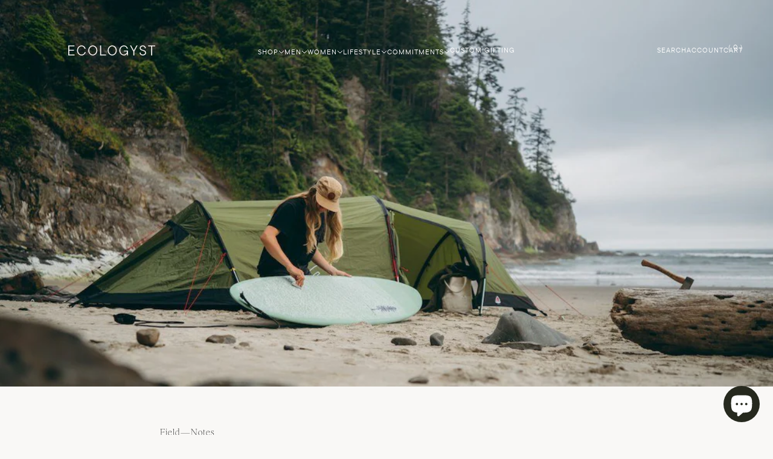

--- FILE ---
content_type: text/html; charset=utf-8
request_url: https://ecologyst.com/blogs/field-notes/best-sustainable-surfing-trips-and-tips
body_size: 44805
content:
<!doctype html>

<html class="no-js" lang="en" dir="ltr">
  <head>
    <meta charset="utf-8">
    <meta name="viewport" content="width=device-width, initial-scale=1.0, initial-scale=1, height=device-height, minimum-scale=1.0, maximum-scale=1.0">
    <meta name="theme-color" content="#f9f8f6">
    <meta http-equiv="Content-Security-Policy" content="default-src 'self' https: data: 'unsafe-inline' 'unsafe-eval';">
    <meta http-equiv="X-Content-Type-Options" content="nosniff">
    <meta http-equiv="X-Frame-Options" content="SAMEORIGIN">
    
    <title>Our Best Sustainable Surfing Trips and Tips</title><meta name="description" content="Starting out as surfboard brand Sitka 18 years ago, the ecologyst story began in the cold waters of the Pacific Northwest. Inspired by the lifestyle that came with our founder’s own surfing trips, and a passion for protecting the natural landscape we felt lucky to call home. Made in Canada; a place people overlooked fo"><link rel="canonical" href="https://ecologyst.com/blogs/field-notes/best-sustainable-surfing-trips-and-tips"><link rel="shortcut icon" href="//ecologyst.com/cdn/shop/files/ecologyst_favicon_2023_transparent.png?v=1694133315&width=96">
      <link rel="apple-touch-icon" href="//ecologyst.com/cdn/shop/files/ecologyst_favicon_2023_transparent.png?v=1694133315&width=180"><link rel="preconnect" href="https://cdn.shopify.com">
    <link rel="preconnect" href="https://fonts.shopifycdn.com" crossorigin>
    <link rel="dns-prefetch" href="https://productreviews.shopifycdn.com"><link rel="preload" href="//ecologyst.com/cdn/fonts/barlow/barlow_n7.691d1d11f150e857dcbc1c10ef03d825bc378d81.woff2" as="font" type="font/woff2" crossorigin><link rel="preload" href="//ecologyst.com/cdn/fonts/barlow/barlow_n5.a193a1990790eba0cc5cca569d23799830e90f07.woff2" as="font" type="font/woff2" crossorigin><meta property="og:type" content="article">
  <meta property="og:title" content="Our Best Sustainable Surfing Trips and Tips"><meta property="og:image" content="http://ecologyst.com/cdn/shop/articles/ecologyst_eco_surfboard_sustainable_surf_trip_canada_9fee9101-69dd-4309-87f5-d536c57a05bc.jpg?v=1614719316&width=2048">
  <meta property="og:image:secure_url" content="https://ecologyst.com/cdn/shop/articles/ecologyst_eco_surfboard_sustainable_surf_trip_canada_9fee9101-69dd-4309-87f5-d536c57a05bc.jpg?v=1614719316&width=2048">
  <meta property="og:image:width" content="1200">
  <meta property="og:image:height" content="649"><meta property="og:description" content="Starting out as surfboard brand Sitka 18 years ago, the ecologyst story began in the cold waters of the Pacific Northwest. Inspired by the lifestyle that came with our founder’s own surfing trips, and a passion for protecting the natural landscape we felt lucky to call home. Made in Canada; a place people overlooked fo"><meta property="og:url" content="https://ecologyst.com/blogs/field-notes/best-sustainable-surfing-trips-and-tips">
<meta property="og:site_name" content="Ecologyst "><meta name="twitter:card" content="summary"><meta name="twitter:title" content="Our Best Sustainable Surfing Trips and Tips">
  <meta name="twitter:description" content="Starting out as surfboard brand Sitka 18 years ago, the ecologyst story began in the cold waters of the Pacific Northwest. Inspired by the lifestyle that came with our founder’s own surfing trips, and a passion for protecting the natural landscape we felt lucky to call home. Made in Canada; a place people overlooked for surf culture until the rising popularity of Tofino. Many thought we were mad. As our journey continued we expanded into other outdoor pursuits. But our love for gliding along peelers and taking on swell remains. All while riding our very own sustainable ecologyst Eco-boards. Putting our money where our mouth is when it comes to protecting the big blue we play in. And our shaper, Jay Novak, has been with us for the entire ride. We can even create the custom board of your dreams; just get in"><meta name="twitter:image" content="https://ecologyst.com/cdn/shop/articles/ecologyst_eco_surfboard_sustainable_surf_trip_canada_9fee9101-69dd-4309-87f5-d536c57a05bc.jpg?crop=center&height=1200&v=1614719316&width=1200">
  <meta name="twitter:image:alt" content="Our Best Sustainable Surfing Trips and Tips">
  <script type="application/ld+json">
  {
    "@context": "https://schema.org",
    "@type": "BlogPosting",
    "mainEntityOfPage": "/blogs/field-notes/best-sustainable-surfing-trips-and-tips",
    "articleSection": "Field Notes",
    "keywords": "",
    "headline": "Our Best Sustainable Surfing Trips and Tips",
    "description": "Starting out as surfboard brand Sitka 18 years ago, the ecologyst story began in the cold waters of the Pacific Northwest. Inspired by the lifestyle that came...",
    "dateCreated": "2020-06-18T11:30:10",
    "datePublished": "2020-06-20T00:00:00",
    "dateModified": "2022-03-14T16:50:39",
    "image": {
      "@type": "ImageObject",
      "url": "https://ecologyst.com/cdn/shop/articles/ecologyst_eco_surfboard_sustainable_surf_trip_canada_9fee9101-69dd-4309-87f5-d536c57a05bc.jpg?v=1614719316&width=1024",
      "image": "https://ecologyst.com/cdn/shop/articles/ecologyst_eco_surfboard_sustainable_surf_trip_canada_9fee9101-69dd-4309-87f5-d536c57a05bc.jpg?v=1614719316&width=1024",
      "name": "Our Best Sustainable Surfing Trips and Tips",
      "width": "1024",
      "height": "1024"
    },
    "author": {
      "@type": "Person",
      "name": " ",
      "givenName": null,
      "familyName": null
    },
    "publisher": {
      "@type": "Organization",
      "name": "Ecologyst "
    },
    "commentCount": 0,
    "comment": []
  }
  </script>



  <script type="application/ld+json">
  {
    "@context": "https://schema.org",
    "@type": "BreadcrumbList",
  "itemListElement": [{
      "@type": "ListItem",
      "position": 1,
      "name": "Home",
      "item": "https://ecologyst.com"
    },{
          "@type": "ListItem",
          "position": 2,
          "name": "Field Notes",
          "item": "https://ecologyst.com/blogs/field-notes"
        }, {
          "@type": "ListItem",
          "position": 3,
          "name": "Field Notes",
          "item": "https://ecologyst.com/blogs/field-notes/best-sustainable-surfing-trips-and-tips"
        }]
  }
  </script>

<style>/* Typography (heading) */
  @font-face {
  font-family: Barlow;
  font-weight: 700;
  font-style: normal;
  font-display: fallback;
  src: url("//ecologyst.com/cdn/fonts/barlow/barlow_n7.691d1d11f150e857dcbc1c10ef03d825bc378d81.woff2") format("woff2"),
       url("//ecologyst.com/cdn/fonts/barlow/barlow_n7.4fdbb1cb7da0e2c2f88492243ffa2b4f91924840.woff") format("woff");
}

@font-face {
  font-family: Barlow;
  font-weight: 700;
  font-style: italic;
  font-display: fallback;
  src: url("//ecologyst.com/cdn/fonts/barlow/barlow_i7.50e19d6cc2ba5146fa437a5a7443c76d5d730103.woff2") format("woff2"),
       url("//ecologyst.com/cdn/fonts/barlow/barlow_i7.47e9f98f1b094d912e6fd631cc3fe93d9f40964f.woff") format("woff");
}

/* Typography (body) */
  @font-face {
  font-family: Barlow;
  font-weight: 500;
  font-style: normal;
  font-display: fallback;
  src: url("//ecologyst.com/cdn/fonts/barlow/barlow_n5.a193a1990790eba0cc5cca569d23799830e90f07.woff2") format("woff2"),
       url("//ecologyst.com/cdn/fonts/barlow/barlow_n5.ae31c82169b1dc0715609b8cc6a610b917808358.woff") format("woff");
}

@font-face {
  font-family: Barlow;
  font-weight: 500;
  font-style: italic;
  font-display: fallback;
  src: url("//ecologyst.com/cdn/fonts/barlow/barlow_i5.714d58286997b65cd479af615cfa9bb0a117a573.woff2") format("woff2"),
       url("//ecologyst.com/cdn/fonts/barlow/barlow_i5.0120f77e6447d3b5df4bbec8ad8c2d029d87fb21.woff") format("woff");
}

@font-face {
  font-family: Barlow;
  font-weight: 700;
  font-style: normal;
  font-display: fallback;
  src: url("//ecologyst.com/cdn/fonts/barlow/barlow_n7.691d1d11f150e857dcbc1c10ef03d825bc378d81.woff2") format("woff2"),
       url("//ecologyst.com/cdn/fonts/barlow/barlow_n7.4fdbb1cb7da0e2c2f88492243ffa2b4f91924840.woff") format("woff");
}

@font-face {
  font-family: Barlow;
  font-weight: 700;
  font-style: italic;
  font-display: fallback;
  src: url("//ecologyst.com/cdn/fonts/barlow/barlow_i7.50e19d6cc2ba5146fa437a5a7443c76d5d730103.woff2") format("woff2"),
       url("//ecologyst.com/cdn/fonts/barlow/barlow_i7.47e9f98f1b094d912e6fd631cc3fe93d9f40964f.woff") format("woff");
}

:root {
    /**
     * ---------------------------------------------------------------------
     * SPACING VARIABLES
     *
     * We are using a spacing inspired from frameworks like Tailwind CSS.
     * ---------------------------------------------------------------------
     */
    --spacing-0-5: 0.125rem; /* 2px */
    --spacing-1: 0.25rem; /* 4px */
    --spacing-1-5: 0.375rem; /* 6px */
    --spacing-2: 0.5rem; /* 8px */
    --spacing-2-5: 0.625rem; /* 10px */
    --spacing-3: 0.75rem; /* 12px */
    --spacing-3-5: 0.875rem; /* 14px */
    --spacing-4: 1rem; /* 16px */
    --spacing-4-5: 1.125rem; /* 18px */
    --spacing-5: 1.25rem; /* 20px */
    --spacing-5-5: 1.375rem; /* 22px */
    --spacing-6: 1.5rem; /* 24px */
    --spacing-6-5: 1.625rem; /* 26px */
    --spacing-7: 1.75rem; /* 28px */
    --spacing-7-5: 1.875rem; /* 30px */
    --spacing-8: 2rem; /* 32px */
    --spacing-8-5: 2.125rem; /* 34px */
    --spacing-9: 2.25rem; /* 36px */
    --spacing-9-5: 2.375rem; /* 38px */
    --spacing-10: 2.5rem; /* 40px */
    --spacing-11: 2.75rem; /* 44px */
    --spacing-12: 3rem; /* 48px */
    --spacing-14: 3.5rem; /* 56px */
    --spacing-16: 4rem; /* 64px */
    --spacing-18: 4.5rem; /* 72px */
    --spacing-20: 5rem; /* 80px */
    --spacing-24: 6rem; /* 96px */
    --spacing-28: 7rem; /* 112px */
    --spacing-32: 8rem; /* 128px */
    --spacing-36: 9rem; /* 144px */
    --spacing-40: 10rem; /* 160px */
    --spacing-44: 11rem; /* 176px */
    --spacing-48: 12rem; /* 192px */
    --spacing-52: 13rem; /* 208px */
    --spacing-56: 14rem; /* 224px */
    --spacing-60: 15rem; /* 240px */
    --spacing-64: 16rem; /* 256px */
    --spacing-72: 18rem; /* 288px */
    --spacing-80: 20rem; /* 320px */
    --spacing-96: 24rem; /* 384px */

    /* Container */
    --container-max-width: 1800px;
    --container-narrow-max-width: 1550px;
    --container-gutter: var(--spacing-5);
    --section-outer-spacing-block: var(--spacing-12);
    --section-inner-max-spacing-block: var(--spacing-10);
    --section-inner-spacing-inline: var(--container-gutter);
    --section-stack-spacing-block: var(--spacing-8);

    /* Grid gutter */
    --grid-gutter: var(--spacing-5);

    /* Product list settings */
    --product-list-row-gap: var(--spacing-8);
    --product-list-column-gap: var(--grid-gutter);

    /* Form settings */
    --input-gap: var(--spacing-2);
    --input-height: 2.625rem;
    --input-padding-inline: var(--spacing-4);

    /* Other sizes */
    --sticky-area-height: calc(var(--sticky-announcement-bar-enabled, 0) * var(--announcement-bar-height, 0px) + var(--sticky-header-enabled, 0) * var(--header-height, 0px));

    /* RTL support */
    --transform-logical-flip: 1;
    --transform-origin-start: left;
    --transform-origin-end: right;

    /**
     * ---------------------------------------------------------------------
     * TYPOGRAPHY
     * ---------------------------------------------------------------------
     */

    /* Font properties */
    --heading-font-family: Barlow, sans-serif;
    --heading-font-weight: 700;
    --heading-font-style: normal;
    --heading-text-transform: normal;
    --heading-letter-spacing: -0.02em;
    --text-font-family: Barlow, sans-serif;
    --text-font-weight: 500;
    --text-font-style: normal;
    --text-letter-spacing: 0.0em;

    /* Font sizes */
    --text-h0: 3rem;
    --text-h1: 2.5rem;
    --text-h2: 2rem;
    --text-h3: 1.5rem;
    --text-h4: 1.375rem;
    --text-h5: 1.125rem;
    --text-h6: 1rem;
    --text-xs: 0.6875rem;
    --text-sm: 0.75rem;
    --text-base: 0.875rem;
    --text-lg: 1.125rem;

    /**
     * ---------------------------------------------------------------------
     * COLORS
     * ---------------------------------------------------------------------
     */

    /* Color settings */--accent: 255 255 255;
    --text-primary: 26 26 26;
    --background-primary: 249 248 246;
    --dialog-background: 249 248 246;
    --border-color: var(--text-color, var(--text-primary)) / 0.12;

    /* Button colors */
    --button-background-primary: 255 255 255;
    --button-text-primary: 0 0 0;
    --button-background-secondary: 255 255 255;
    --button-text-secondary: 0 0 0;

    /* Status colors */
    --success-background: 228 228 228;
    --success-text: 26 26 26;
    --warning-background: 228 228 228;
    --warning-text: 26 26 26;
    --error-background: 228 228 228;
    --error-text: 26 26 26;

    /* Product colors */
    --on-sale-text: 0 0 0;
    --on-sale-badge-background: 0 0 0;
    --on-sale-badge-text: 255 255 255;
    --sold-out-badge-background: 0 0 0;
    --sold-out-badge-text: 255 255 255;
    --primary-badge-background: 0 0 0;
    --primary-badge-text: 255 255 255;
    --star-color: 255 183 74;
    --product-card-background: 255 255 255;
    --product-card-text: 26 26 26;

    /* Header colors */
    --header-background: 249 248 246;
    --header-text: 26 26 26;

    /* Footer colors */
    --footer-background: 249 248 246;
    --footer-text: 26 26 26;

    /* Rounded variables (used for border radius) */
    --rounded-xs: 0.0rem;
    --rounded-sm: 0.0rem;
    --rounded: 0.0rem;
    --rounded-lg: 0.0rem;
    --rounded-full: 9999px;

    --rounded-button: 0.0rem;
    --rounded-input: 0.0rem;

    /* Box shadow */
    --shadow-sm: 0 2px 8px rgb(var(--text-primary) / 0.1);
    --shadow: 0 5px 15px rgb(var(--text-primary) / 0.1);
    --shadow-md: 0 5px 30px rgb(var(--text-primary) / 0.1);
    --shadow-block: 0px 18px 50px rgb(var(--text-primary) / 0.1);

    /**
     * ---------------------------------------------------------------------
     * OTHER
     * ---------------------------------------------------------------------
     */

    --cursor-close-svg-url: url(//ecologyst.com/cdn/shop/t/193/assets/cursor-close.svg?v=147174565022153725511769557677);
    --cursor-zoom-in-svg-url: url(//ecologyst.com/cdn/shop/t/193/assets/cursor-zoom-in.svg?v=154953035094101115921769557677);
    --cursor-zoom-out-svg-url: url(//ecologyst.com/cdn/shop/t/193/assets/cursor-zoom-out.svg?v=16155520337305705181769557677);
    --checkmark-svg-url: url(//ecologyst.com/cdn/shop/t/193/assets/checkmark.svg?v=5085511394707007931769557677);
  }

  [dir="rtl"]:root {
    /* RTL support */
    --transform-logical-flip: -1;
    --transform-origin-start: right;
    --transform-origin-end: left;
  }

  @media screen and (min-width: 700px) {
    :root {
      /* Typography (font size) */
      --text-h0: 4rem;
      --text-h1: 3rem;
      --text-h2: 2.5rem;
      --text-h3: 2rem;
      --text-h4: 1.625rem;
      --text-h5: 1.25rem;
      --text-h6: 1.125rem;

      --text-xs: 0.75rem;
      --text-sm: 0.875rem;
      --text-base: 1.0rem;
      --text-lg: 1.25rem;

      /* Spacing */
      --container-gutter: 2rem;
      --section-outer-spacing-block: var(--spacing-16);
      --section-inner-max-spacing-block: var(--spacing-12);
      --section-inner-spacing-inline: var(--spacing-12);
      --section-stack-spacing-block: var(--spacing-12);

      /* Grid gutter */
      --grid-gutter: var(--spacing-6);

      /* Product list settings */
      --product-list-row-gap: var(--spacing-12);

      /* Form settings */
      --input-gap: 1rem;
      --input-height: 3.125rem;
      --input-padding-inline: var(--spacing-5);
    }
  }

  @media screen and (min-width: 1000px) {
    :root {
      /* Spacing settings */
      --container-gutter: var(--spacing-12);
      --section-outer-spacing-block: var(--spacing-18);
      --section-inner-max-spacing-block: var(--spacing-16);
      --section-inner-spacing-inline: var(--spacing-16);
      --section-stack-spacing-block: var(--spacing-12);
    }
  }

  @media screen and (min-width: 1150px) {
    :root {
      /* Spacing settings */
      --container-gutter: var(--spacing-12);
      --section-outer-spacing-block: var(--spacing-20);
      --section-inner-max-spacing-block: var(--spacing-16);
      --section-inner-spacing-inline: var(--spacing-16);
      --section-stack-spacing-block: var(--spacing-12);
    }
  }

  @media screen and (min-width: 1400px) {
    :root {
      /* Typography (font size) */
      --text-h0: 5rem;
      --text-h1: 3.75rem;
      --text-h2: 3rem;
      --text-h3: 2.25rem;
      --text-h4: 2rem;
      --text-h5: 1.5rem;
      --text-h6: 1.25rem;

      --section-outer-spacing-block: var(--spacing-24);
      --section-inner-max-spacing-block: var(--spacing-18);
      --section-inner-spacing-inline: var(--spacing-18);
    }
  }

  @media screen and (min-width: 1600px) {
    :root {
      --section-outer-spacing-block: var(--spacing-24);
      --section-inner-max-spacing-block: var(--spacing-20);
      --section-inner-spacing-inline: var(--spacing-20);
    }
  }

  /**
   * ---------------------------------------------------------------------
   * LIQUID DEPENDANT CSS
   *
   * Our main CSS is Liquid free, but some very specific features depend on
   * theme settings, so we have them here
   * ---------------------------------------------------------------------
   */@media screen and (pointer: fine) {
        .button:not([disabled]):hover, .btn:not([disabled]):hover, .shopify-payment-button__button--unbranded:not([disabled]):hover {
          --button-background-opacity: 0.85;
        }

        .button--subdued:not([disabled]):hover {
          --button-background: var(--text-color) / .05 !important;
        }
      }</style><script>
  document.documentElement.classList.replace('no-js', 'js');

  // This allows to expose several variables to the global scope, to be used in scripts
  window.themeVariables = {
    settings: {
      showPageTransition: true,
      headingApparition: "split_fade",
      pageType: "article",
      moneyFormat: "{{amount_no_decimals}}",
      moneyWithCurrencyFormat: "{{amount_no_decimals}}",
      currencyCodeEnabled: false,
      cartType: "drawer",
      showDiscount: false,
      discountMode: "saving"
    },

    strings: {
      accessibilityClose: "Close",
      accessibilityNext: "Next",
      accessibilityPrevious: "Previous",
      addToCartButton: "Add to cart",
      soldOutButton: "Sold out",
      preOrderButton: "Pre-order",
      unavailableButton: "Unavailable",
      closeGallery: "Close gallery",
      zoomGallery: "Zoom",
      errorGallery: "Image cannot be loaded",
      soldOutBadge: "Sold out",
      discountBadge: "Save @@",
      sku: "SKU:",
      searchNoResults: "No results could be found.",
      addOrderNote: "Add order note",
      editOrderNote: "Edit order note",
      shippingEstimatorNoResults: "Sorry, we do not ship to your address.",
      shippingEstimatorOneResult: "There is one shipping rate for your address:",
      shippingEstimatorMultipleResults: "There are several shipping rates for your address:",
      shippingEstimatorError: "One or more error occurred while retrieving shipping rates:"
    },

    breakpoints: {
      'sm': 'screen and (min-width: 700px)',
      'md': 'screen and (min-width: 1000px)',
      'lg': 'screen and (min-width: 1150px)',
      'xl': 'screen and (min-width: 1400px)',

      'sm-max': 'screen and (max-width: 699px)',
      'md-max': 'screen and (max-width: 999px)',
      'lg-max': 'screen and (max-width: 1149px)',
      'xl-max': 'screen and (max-width: 1399px)'
    }
  };window.addEventListener('DOMContentLoaded', () => {
      const isReloaded = (window.performance.navigation && window.performance.navigation.type === 1) || window.performance.getEntriesByType('navigation').map((nav) => nav.type).includes('reload');

      if ('animate' in document.documentElement && window.matchMedia('(prefers-reduced-motion: no-preference)').matches && document.referrer.includes(location.host) && !isReloaded) {
        document.body.animate({opacity: [0, 1]}, {duration: 115, fill: 'forwards'});
      }
    });

    window.addEventListener('pageshow', (event) => {
      document.body.classList.remove('page-transition');

      if (event.persisted) {
        document.body.animate({opacity: [0, 1]}, {duration: 0, fill: 'forwards'});
      }
    });// For detecting native share
  document.documentElement.classList.add(`native-share--${navigator.share ? 'enabled' : 'disabled'}`);</script><!-- Optimize JS loading -->
    <script type="module" src="//ecologyst.com/cdn/shop/t/193/assets/vendor.min.js?v=101728284033374364961769557657" fetchpriority="high"></script>
    <script type="module" src="//ecologyst.com/cdn/shop/t/193/assets/theme.js?v=134545516022322308221769633772" defer></script>
    <script type="module" src="//ecologyst.com/cdn/shop/t/193/assets/sections.js?v=4799189576691805101769633773" defer></script>
    
    <!-- Optimize CSS loading -->
    <!-- Critical CSS should be inlined -->
    <link rel="preload" href="//ecologyst.com/cdn/shop/t/193/assets/theme.css?v=136928616198717044191769633986" as="style" onload="this.onload=null;this.rel='stylesheet'">
    <noscript><link rel="stylesheet" href="//ecologyst.com/cdn/shop/t/193/assets/theme.css?v=136928616198717044191769633986"></noscript>

    <script>window.performance && window.performance.mark && window.performance.mark('shopify.content_for_header.start');</script><meta name="google-site-verification" content="2JMY0dpVEFAVBJvjE732H1r4lm8RAkD8LD-dC9Zij1Y">
<meta name="google-site-verification" content="LJnFnim7BOHytBWWOavj_OeRp3-ziJvOVeS7Tp7iDv4">
<meta name="google-site-verification" content="BYidZ09_xtleqJCVwvbMx4hgfzzRVqJ0uBg5rC7gMns">
<meta name="google-site-verification" content="IVmEPfN-oBIH6E9U49psdZSbi_1lDrATewGPc9CuEYo">
<meta name="google-site-verification" content="XxIfFShX1Ih8p8N1OWlSrTdF4uIQNnkWvhL9-bR_oAI">
<meta id="shopify-digital-wallet" name="shopify-digital-wallet" content="/10833590/digital_wallets/dialog">
<meta name="shopify-checkout-api-token" content="a4f5f3e9113b9fade429031b9408d495">
<meta id="in-context-paypal-metadata" data-shop-id="10833590" data-venmo-supported="false" data-environment="production" data-locale="en_US" data-paypal-v4="true" data-currency="CAD">
<link rel="alternate" type="application/atom+xml" title="Feed" href="/blogs/field-notes.atom" />
<script async="async" src="/checkouts/internal/preloads.js?locale=en-CA"></script>
<link rel="preconnect" href="https://shop.app" crossorigin="anonymous">
<script async="async" src="https://shop.app/checkouts/internal/preloads.js?locale=en-CA&shop_id=10833590" crossorigin="anonymous"></script>
<script id="apple-pay-shop-capabilities" type="application/json">{"shopId":10833590,"countryCode":"CA","currencyCode":"CAD","merchantCapabilities":["supports3DS"],"merchantId":"gid:\/\/shopify\/Shop\/10833590","merchantName":"Ecologyst ","requiredBillingContactFields":["postalAddress","email","phone"],"requiredShippingContactFields":["postalAddress","email","phone"],"shippingType":"shipping","supportedNetworks":["visa","masterCard","amex","discover","interac","jcb"],"total":{"type":"pending","label":"Ecologyst ","amount":"1.00"},"shopifyPaymentsEnabled":true,"supportsSubscriptions":true}</script>
<script id="shopify-features" type="application/json">{"accessToken":"a4f5f3e9113b9fade429031b9408d495","betas":["rich-media-storefront-analytics"],"domain":"ecologyst.com","predictiveSearch":true,"shopId":10833590,"locale":"en"}</script>
<script>var Shopify = Shopify || {};
Shopify.shop = "sitka-surf.myshopify.com";
Shopify.locale = "en";
Shopify.currency = {"active":"CAD","rate":"1.0"};
Shopify.country = "CA";
Shopify.theme = {"name":"TOG | January | Wool Pant | 1\/30\/26","id":182672359458,"schema_name":"Impact","schema_version":"4.3.3","theme_store_id":1190,"role":"main"};
Shopify.theme.handle = "null";
Shopify.theme.style = {"id":null,"handle":null};
Shopify.cdnHost = "ecologyst.com/cdn";
Shopify.routes = Shopify.routes || {};
Shopify.routes.root = "/";</script>
<script type="module">!function(o){(o.Shopify=o.Shopify||{}).modules=!0}(window);</script>
<script>!function(o){function n(){var o=[];function n(){o.push(Array.prototype.slice.apply(arguments))}return n.q=o,n}var t=o.Shopify=o.Shopify||{};t.loadFeatures=n(),t.autoloadFeatures=n()}(window);</script>
<script>
  window.ShopifyPay = window.ShopifyPay || {};
  window.ShopifyPay.apiHost = "shop.app\/pay";
  window.ShopifyPay.redirectState = null;
</script>
<script id="shop-js-analytics" type="application/json">{"pageType":"article"}</script>
<script defer="defer" async type="module" src="//ecologyst.com/cdn/shopifycloud/shop-js/modules/v2/client.init-shop-cart-sync_BN7fPSNr.en.esm.js"></script>
<script defer="defer" async type="module" src="//ecologyst.com/cdn/shopifycloud/shop-js/modules/v2/chunk.common_Cbph3Kss.esm.js"></script>
<script defer="defer" async type="module" src="//ecologyst.com/cdn/shopifycloud/shop-js/modules/v2/chunk.modal_DKumMAJ1.esm.js"></script>
<script type="module">
  await import("//ecologyst.com/cdn/shopifycloud/shop-js/modules/v2/client.init-shop-cart-sync_BN7fPSNr.en.esm.js");
await import("//ecologyst.com/cdn/shopifycloud/shop-js/modules/v2/chunk.common_Cbph3Kss.esm.js");
await import("//ecologyst.com/cdn/shopifycloud/shop-js/modules/v2/chunk.modal_DKumMAJ1.esm.js");

  window.Shopify.SignInWithShop?.initShopCartSync?.({"fedCMEnabled":true,"windoidEnabled":true});

</script>
<script>
  window.Shopify = window.Shopify || {};
  if (!window.Shopify.featureAssets) window.Shopify.featureAssets = {};
  window.Shopify.featureAssets['shop-js'] = {"shop-cart-sync":["modules/v2/client.shop-cart-sync_CJVUk8Jm.en.esm.js","modules/v2/chunk.common_Cbph3Kss.esm.js","modules/v2/chunk.modal_DKumMAJ1.esm.js"],"init-fed-cm":["modules/v2/client.init-fed-cm_7Fvt41F4.en.esm.js","modules/v2/chunk.common_Cbph3Kss.esm.js","modules/v2/chunk.modal_DKumMAJ1.esm.js"],"init-shop-email-lookup-coordinator":["modules/v2/client.init-shop-email-lookup-coordinator_Cc088_bR.en.esm.js","modules/v2/chunk.common_Cbph3Kss.esm.js","modules/v2/chunk.modal_DKumMAJ1.esm.js"],"init-windoid":["modules/v2/client.init-windoid_hPopwJRj.en.esm.js","modules/v2/chunk.common_Cbph3Kss.esm.js","modules/v2/chunk.modal_DKumMAJ1.esm.js"],"shop-button":["modules/v2/client.shop-button_B0jaPSNF.en.esm.js","modules/v2/chunk.common_Cbph3Kss.esm.js","modules/v2/chunk.modal_DKumMAJ1.esm.js"],"shop-cash-offers":["modules/v2/client.shop-cash-offers_DPIskqss.en.esm.js","modules/v2/chunk.common_Cbph3Kss.esm.js","modules/v2/chunk.modal_DKumMAJ1.esm.js"],"shop-toast-manager":["modules/v2/client.shop-toast-manager_CK7RT69O.en.esm.js","modules/v2/chunk.common_Cbph3Kss.esm.js","modules/v2/chunk.modal_DKumMAJ1.esm.js"],"init-shop-cart-sync":["modules/v2/client.init-shop-cart-sync_BN7fPSNr.en.esm.js","modules/v2/chunk.common_Cbph3Kss.esm.js","modules/v2/chunk.modal_DKumMAJ1.esm.js"],"init-customer-accounts-sign-up":["modules/v2/client.init-customer-accounts-sign-up_CfPf4CXf.en.esm.js","modules/v2/client.shop-login-button_DeIztwXF.en.esm.js","modules/v2/chunk.common_Cbph3Kss.esm.js","modules/v2/chunk.modal_DKumMAJ1.esm.js"],"pay-button":["modules/v2/client.pay-button_CgIwFSYN.en.esm.js","modules/v2/chunk.common_Cbph3Kss.esm.js","modules/v2/chunk.modal_DKumMAJ1.esm.js"],"init-customer-accounts":["modules/v2/client.init-customer-accounts_DQ3x16JI.en.esm.js","modules/v2/client.shop-login-button_DeIztwXF.en.esm.js","modules/v2/chunk.common_Cbph3Kss.esm.js","modules/v2/chunk.modal_DKumMAJ1.esm.js"],"avatar":["modules/v2/client.avatar_BTnouDA3.en.esm.js"],"init-shop-for-new-customer-accounts":["modules/v2/client.init-shop-for-new-customer-accounts_CsZy_esa.en.esm.js","modules/v2/client.shop-login-button_DeIztwXF.en.esm.js","modules/v2/chunk.common_Cbph3Kss.esm.js","modules/v2/chunk.modal_DKumMAJ1.esm.js"],"shop-follow-button":["modules/v2/client.shop-follow-button_BRMJjgGd.en.esm.js","modules/v2/chunk.common_Cbph3Kss.esm.js","modules/v2/chunk.modal_DKumMAJ1.esm.js"],"checkout-modal":["modules/v2/client.checkout-modal_B9Drz_yf.en.esm.js","modules/v2/chunk.common_Cbph3Kss.esm.js","modules/v2/chunk.modal_DKumMAJ1.esm.js"],"shop-login-button":["modules/v2/client.shop-login-button_DeIztwXF.en.esm.js","modules/v2/chunk.common_Cbph3Kss.esm.js","modules/v2/chunk.modal_DKumMAJ1.esm.js"],"lead-capture":["modules/v2/client.lead-capture_DXYzFM3R.en.esm.js","modules/v2/chunk.common_Cbph3Kss.esm.js","modules/v2/chunk.modal_DKumMAJ1.esm.js"],"shop-login":["modules/v2/client.shop-login_CA5pJqmO.en.esm.js","modules/v2/chunk.common_Cbph3Kss.esm.js","modules/v2/chunk.modal_DKumMAJ1.esm.js"],"payment-terms":["modules/v2/client.payment-terms_BxzfvcZJ.en.esm.js","modules/v2/chunk.common_Cbph3Kss.esm.js","modules/v2/chunk.modal_DKumMAJ1.esm.js"]};
</script>
<script>(function() {
  var isLoaded = false;
  function asyncLoad() {
    if (isLoaded) return;
    isLoaded = true;
    var urls = ["https:\/\/static-us.afterpay.com\/shopify\/afterpay-attract\/afterpay-attract-widget.js?shop=sitka-surf.myshopify.com","https:\/\/shopify-widget.route.com\/shopify.widget.js?shop=sitka-surf.myshopify.com"];
    for (var i = 0; i < urls.length; i++) {
      var s = document.createElement('script');
      s.type = 'text/javascript';
      s.async = true;
      s.src = urls[i];
      var x = document.getElementsByTagName('script')[0];
      x.parentNode.insertBefore(s, x);
    }
  };
  if(window.attachEvent) {
    window.attachEvent('onload', asyncLoad);
  } else {
    window.addEventListener('load', asyncLoad, false);
  }
})();</script>
<script id="__st">var __st={"a":10833590,"offset":-28800,"reqid":"2f14b5ba-d47b-4338-8a80-1919c54fec99-1769779999","pageurl":"ecologyst.com\/blogs\/field-notes\/best-sustainable-surfing-trips-and-tips","s":"articles-384995000354","u":"5ae048571a7f","p":"article","rtyp":"article","rid":384995000354};</script>
<script>window.ShopifyPaypalV4VisibilityTracking = true;</script>
<script id="captcha-bootstrap">!function(){'use strict';const t='contact',e='account',n='new_comment',o=[[t,t],['blogs',n],['comments',n],[t,'customer']],c=[[e,'customer_login'],[e,'guest_login'],[e,'recover_customer_password'],[e,'create_customer']],r=t=>t.map((([t,e])=>`form[action*='/${t}']:not([data-nocaptcha='true']) input[name='form_type'][value='${e}']`)).join(','),a=t=>()=>t?[...document.querySelectorAll(t)].map((t=>t.form)):[];function s(){const t=[...o],e=r(t);return a(e)}const i='password',u='form_key',d=['recaptcha-v3-token','g-recaptcha-response','h-captcha-response',i],f=()=>{try{return window.sessionStorage}catch{return}},m='__shopify_v',_=t=>t.elements[u];function p(t,e,n=!1){try{const o=window.sessionStorage,c=JSON.parse(o.getItem(e)),{data:r}=function(t){const{data:e,action:n}=t;return t[m]||n?{data:e,action:n}:{data:t,action:n}}(c);for(const[e,n]of Object.entries(r))t.elements[e]&&(t.elements[e].value=n);n&&o.removeItem(e)}catch(o){console.error('form repopulation failed',{error:o})}}const l='form_type',E='cptcha';function T(t){t.dataset[E]=!0}const w=window,h=w.document,L='Shopify',v='ce_forms',y='captcha';let A=!1;((t,e)=>{const n=(g='f06e6c50-85a8-45c8-87d0-21a2b65856fe',I='https://cdn.shopify.com/shopifycloud/storefront-forms-hcaptcha/ce_storefront_forms_captcha_hcaptcha.v1.5.2.iife.js',D={infoText:'Protected by hCaptcha',privacyText:'Privacy',termsText:'Terms'},(t,e,n)=>{const o=w[L][v],c=o.bindForm;if(c)return c(t,g,e,D).then(n);var r;o.q.push([[t,g,e,D],n]),r=I,A||(h.body.append(Object.assign(h.createElement('script'),{id:'captcha-provider',async:!0,src:r})),A=!0)});var g,I,D;w[L]=w[L]||{},w[L][v]=w[L][v]||{},w[L][v].q=[],w[L][y]=w[L][y]||{},w[L][y].protect=function(t,e){n(t,void 0,e),T(t)},Object.freeze(w[L][y]),function(t,e,n,w,h,L){const[v,y,A,g]=function(t,e,n){const i=e?o:[],u=t?c:[],d=[...i,...u],f=r(d),m=r(i),_=r(d.filter((([t,e])=>n.includes(e))));return[a(f),a(m),a(_),s()]}(w,h,L),I=t=>{const e=t.target;return e instanceof HTMLFormElement?e:e&&e.form},D=t=>v().includes(t);t.addEventListener('submit',(t=>{const e=I(t);if(!e)return;const n=D(e)&&!e.dataset.hcaptchaBound&&!e.dataset.recaptchaBound,o=_(e),c=g().includes(e)&&(!o||!o.value);(n||c)&&t.preventDefault(),c&&!n&&(function(t){try{if(!f())return;!function(t){const e=f();if(!e)return;const n=_(t);if(!n)return;const o=n.value;o&&e.removeItem(o)}(t);const e=Array.from(Array(32),(()=>Math.random().toString(36)[2])).join('');!function(t,e){_(t)||t.append(Object.assign(document.createElement('input'),{type:'hidden',name:u})),t.elements[u].value=e}(t,e),function(t,e){const n=f();if(!n)return;const o=[...t.querySelectorAll(`input[type='${i}']`)].map((({name:t})=>t)),c=[...d,...o],r={};for(const[a,s]of new FormData(t).entries())c.includes(a)||(r[a]=s);n.setItem(e,JSON.stringify({[m]:1,action:t.action,data:r}))}(t,e)}catch(e){console.error('failed to persist form',e)}}(e),e.submit())}));const S=(t,e)=>{t&&!t.dataset[E]&&(n(t,e.some((e=>e===t))),T(t))};for(const o of['focusin','change'])t.addEventListener(o,(t=>{const e=I(t);D(e)&&S(e,y())}));const B=e.get('form_key'),M=e.get(l),P=B&&M;t.addEventListener('DOMContentLoaded',(()=>{const t=y();if(P)for(const e of t)e.elements[l].value===M&&p(e,B);[...new Set([...A(),...v().filter((t=>'true'===t.dataset.shopifyCaptcha))])].forEach((e=>S(e,t)))}))}(h,new URLSearchParams(w.location.search),n,t,e,['guest_login'])})(!0,!1)}();</script>
<script integrity="sha256-4kQ18oKyAcykRKYeNunJcIwy7WH5gtpwJnB7kiuLZ1E=" data-source-attribution="shopify.loadfeatures" defer="defer" src="//ecologyst.com/cdn/shopifycloud/storefront/assets/storefront/load_feature-a0a9edcb.js" crossorigin="anonymous"></script>
<script crossorigin="anonymous" defer="defer" src="//ecologyst.com/cdn/shopifycloud/storefront/assets/shopify_pay/storefront-65b4c6d7.js?v=20250812"></script>
<script data-source-attribution="shopify.dynamic_checkout.dynamic.init">var Shopify=Shopify||{};Shopify.PaymentButton=Shopify.PaymentButton||{isStorefrontPortableWallets:!0,init:function(){window.Shopify.PaymentButton.init=function(){};var t=document.createElement("script");t.src="https://ecologyst.com/cdn/shopifycloud/portable-wallets/latest/portable-wallets.en.js",t.type="module",document.head.appendChild(t)}};
</script>
<script data-source-attribution="shopify.dynamic_checkout.buyer_consent">
  function portableWalletsHideBuyerConsent(e){var t=document.getElementById("shopify-buyer-consent"),n=document.getElementById("shopify-subscription-policy-button");t&&n&&(t.classList.add("hidden"),t.setAttribute("aria-hidden","true"),n.removeEventListener("click",e))}function portableWalletsShowBuyerConsent(e){var t=document.getElementById("shopify-buyer-consent"),n=document.getElementById("shopify-subscription-policy-button");t&&n&&(t.classList.remove("hidden"),t.removeAttribute("aria-hidden"),n.addEventListener("click",e))}window.Shopify?.PaymentButton&&(window.Shopify.PaymentButton.hideBuyerConsent=portableWalletsHideBuyerConsent,window.Shopify.PaymentButton.showBuyerConsent=portableWalletsShowBuyerConsent);
</script>
<script data-source-attribution="shopify.dynamic_checkout.cart.bootstrap">document.addEventListener("DOMContentLoaded",(function(){function t(){return document.querySelector("shopify-accelerated-checkout-cart, shopify-accelerated-checkout")}if(t())Shopify.PaymentButton.init();else{new MutationObserver((function(e,n){t()&&(Shopify.PaymentButton.init(),n.disconnect())})).observe(document.body,{childList:!0,subtree:!0})}}));
</script>
<link id="shopify-accelerated-checkout-styles" rel="stylesheet" media="screen" href="https://ecologyst.com/cdn/shopifycloud/portable-wallets/latest/accelerated-checkout-backwards-compat.css" crossorigin="anonymous">
<style id="shopify-accelerated-checkout-cart">
        #shopify-buyer-consent {
  margin-top: 1em;
  display: inline-block;
  width: 100%;
}

#shopify-buyer-consent.hidden {
  display: none;
}

#shopify-subscription-policy-button {
  background: none;
  border: none;
  padding: 0;
  text-decoration: underline;
  font-size: inherit;
  cursor: pointer;
}

#shopify-subscription-policy-button::before {
  box-shadow: none;
}

      </style>

<script>window.performance && window.performance.mark && window.performance.mark('shopify.content_for_header.end');</script>
<link href="//ecologyst.com/cdn/shop/t/193/assets/ecologyst.css?v=20690310060389777471769557644" rel="stylesheet" type="text/css" media="all" />
<link href="//ecologyst.com/cdn/shop/t/193/assets/field-notes.css?v=14590023576324708691769557647" rel="stylesheet" type="text/css" media="all" />
    

    <link rel="preconnect" href="https://cdn.shopify.com">
    <link rel="preconnect" href="https://fonts.googleapis.com" crossorigin>
    <link rel="preconnect" href="https://fonts.gstatic.com" crossorigin>

    <link rel="preload" href="https://fonts.googleapis.com/css2?family=Sorts+Mill+Goudy&display=swap" as="style">
    <link rel="stylesheet" href="https://fonts.googleapis.com/css2?family=Sorts+Mill+Goudy&display=swap" media="print" onload="this.media='all'">
    
    <script>
    var theme = {
      stylesheet: "//ecologyst.com/cdn/shop/t/193/assets/theme.css?v=136928616198717044191769633986",
      template: "article",
      routes: {
        home: "/",
        cart: "/cart",
        cartAdd: "/cart/add.js",
        cartChange: "/cart/change"
      },
      strings: {
        addToCart: "Translation missing: en.products.product.add_to_cart",
        soldOut: "Translation missing: en.products.product.sold_out",
        unavailable: "Translation missing: en.products.product.unavailable",
        regularPrice: "Translation missing: en.products.general.regular_price",
        salePrice: "Translation missing: en.products.general.sale_price",
        stockLabel: "Translation missing: en.products.product.stock_label",
        willNotShipUntil: "Translation missing: en.products.product.will_not_ship_until",
        willBeInStockAfter: "Translation missing: en.products.product.will_be_in_stock_after",
        waitingForStock: "Translation missing: en.products.product.waiting_for_stock",
        cartItems: "Translation missing: en.cart.general.item_count",
        cartConfirmDelete: "Translation missing: en.cart.general.delete_confirm",
        cartTermsConfirmation: "Translation missing: en.cart.general.terms_confirm"
      },
      settings: {
        dynamicVariantsEnable: true,
        cartType: "drawer",
        moneyFormat: "{{amount_no_decimals}}",
        quickView: ,
        hoverProductGrid: ,
        themeName: 'ecologyst',
        themeVersion: "3.4.4"
      }
    };

    document.documentElement.className = document.documentElement.className.replace('no-js', 'js');
  </script>

  
   
  
  <link href="//ecologyst.com/cdn/shop/t/193/assets/recurate-site.css?v=94089496835741230141769557653" rel="stylesheet" type="text/css" media="all" />
  
  

<script type="text/javascript">
  window.dataLayer = window.dataLayer || [];

  window.appStart = function(){
     

    window.productPageHandle = function(){
      var productName = "";
      var productId = "";
      var productPrice = "";
      var productBrand = "";
      var productCollection = ""

      window.dataLayer.push({
        event: 'analyzify_productDetail',
        productName: productName,
        productId: productId,
        productPrice: productPrice,
        productBrand: productBrand,
        productCategory: productCollection,
      });
    };

    
  }

  appStart();
</script>

  <!-- Hotjar Tracking Code for https://ecologyst.com/ -->
  <script>
      (function(h,o,t,j,a,r){
          h.hj=h.hj||function(){(h.hj.q=h.hj.q||[]).push(arguments)};
          h._hjSettings={hjid:3407640,hjsv:6};
          a=o.getElementsByTagName('head')[0];
          r=o.createElement('script');r.async=1;
          r.src=t+h._hjSettings.hjid+j+h._hjSettings.hjsv;
          a.appendChild(r);
      })(window,document,'https://static.hotjar.com/c/hotjar-','.js?sv=');
  </script>
  <script src="https://www.dwin1.com/56777.js" type="text/javascript" defer="defer"></script>

<script type="text/javascript">
    (function(c,l,a,r,i,t,y){
        c[a]=c[a]||function(){(c[a].q=c[a].q||[]).push(arguments)};
        t=l.createElement(r);t.async=1;t.src="https://www.clarity.ms/tag/"+i;
        y=l.getElementsByTagName(r)[0];y.parentNode.insertBefore(t,y);
    })(window, document, "clarity", "script", "pczwgjdico");
</script>
    
  

<!-- BEGIN app block: shopify://apps/sa-variants/blocks/variant-king-combined-listing/ff68b20f-8c8f-491e-92bf-3e5b8f17ef88 -->














































  
  <script>
    window.vkcl_data = function(){
      return {
        "block_collection_settings": {"alignment":"left","enable":true,"swatch_location":"After image","switch_on_hover":true,"preselect_variant":false,"current_template":"article"},
        "currency": "CAD",
        "currency_symbol": "$",
        "primary_locale": "en",
        "localized_string": {},
        "app_setting_styles": {"products_swatch_presentation":{"slide_left_button_svg":"","slide_right_button_svg":""},"collections_swatch_presentation":{"minified":false,"minified_products":false,"minified_template":"+{count}","slide_left_button_svg":"","minified_display_count":[3,6],"slide_right_button_svg":""}},
        "app_setting": {"display_logs":false,"default_preset":null,"pre_hide_strategy":"hide-all-theme-selectors","swatch_url_source":"cdn","product_data_source":"storefront","new_script":true},
        "app_setting_config": {"app_execution_strategy":"all","collections_options_disabled":null,"default_swatch_image":"none","do_not_select_an_option":null,"history_free_group_navigation":false,"notranslate":false,"products_options_disabled":null,"size_chart":null,"session_storage_timeout_seconds":60,"enable_swatch":{"cart":{"enable_on_cart_product_grid":true,"enable_on_cart_featured_product":true},"home":{"enable_on_home_product_grid":true,"enable_on_home_featured_product":true},"pages":{"enable_on_custom_product_grid":true,"enable_on_custom_featured_product":true},"article":{"enable_on_article_product_grid":true,"enable_on_article_featured_product":true},"products":{"enable_on_main_product":true,"enable_on_product_grid":true},"collections":{"enable_on_collection_quick_view":true,"enable_on_collection_product_grid":true},"list_collections":{"enable_on_list_collection_quick_view":true,"enable_on_list_collection_product_grid":true}},"product_template":null,"product_batch_size":250,"use_optimized_urls":true,"preselect_group_category":true,"enable_error_tracking":false,"preset_badge":{"order":[{"name":"sold_out","order":0},{"name":"sale","order":1},{"name":"new","order":2}],"new_badge_text":"NEW","new_badge_color":"#FFFFFF","sale_badge_text":"SALE","sale_badge_color":"#FFFFFF","new_badge_bg_color":"#121212D1","sale_badge_bg_color":"#D91C01D1","sold_out_badge_text":"SOLD OUT","sold_out_badge_color":"#FFFFFF","new_show_when_all_same":false,"sale_show_when_all_same":false,"sold_out_badge_bg_color":"#BBBBBBD1","new_product_max_duration":90,"sold_out_show_when_all_same":true,"min_price_diff_for_sale_badge":5}},
        "theme_settings_map": {"180108165154":8229,"84058964002":8230,"126342627362":8226,"175129329698":8229,"126496571426":8229,"172339068962":8229,"179162808354":8229,"177408835618":8229,"182401695778":8229,"181371011106":8229,"181370224674":8229,"180253196322":8229,"182672359458":8229,"180387119138":8229,"182139387938":8229},
        "theme_settings": {"8229":{"id":8229,"configurations":{"products":{"theme_type":"dawn","swatch_root":{"position":"before","selector":"[data-block-type=\"variant-picker\"],[data-block-id=\"variant_picker\"], [data-block-type=\"quantity-selector\"], .product-info__variant-picker, .quick-buy-drawer__info variant-picker","groups_selector":"","section_selector":".shopify-section--main-product, .shopify-section--featured-product, quick-buy-drawer[open]","secondary_position":"","secondary_selector":"","use_section_as_root":true},"option_selectors":"variant-picker input[type=\"radio\"], variant-picker button.popover-listbox__option","selectors_to_hide":[],"json_data_selector":"","add_to_cart_selector":".product-info__buy-buttons button[type=\"submit\"]","custom_button_params":{"data":[{"value_attribute":"value","option_attribute":"name"}],"selected_selector":"[aria-selected=\"true\"]"},"option_index_attributes":["data-index","data-option-position","data-object","data-product-option","data-option-index","name"],"add_to_cart_text_selector":".product-info__buy-buttons button[type=\"submit\"] div","selectors_to_hide_override":"","add_to_cart_enabled_classes":"button button--xl button--secondary","add_to_cart_disabled_classes":"button button--xl button--subdued"},"collections":{"grid_updates":[{"name":"Badge","template":"\u003con-sale-badge discount-mode=\"saving\" class=\"badge badge--on-sale\" {{display_on_sale}} {{display_on_available}}\u003eSave {{price_difference_with_format}}\u003c\/on-sale-badge\u003e\n\u003con-sale-badge discount-mode=\"saving\" class=\"badge badge--on-sale\" {{display_on_sale}} {{display_on_available}}\u003eOn sale\u003c\/on-sale-badge\u003e\n\u003csold-out-badge class=\"badge badge--sold-out\" {{display_on_sold_out}}\u003eSold out\u003c\/sold-out-badge\u003e\n","display_position":"replace","display_selector":".product-card__badge-list","element_selector":""},{"name":"price","template":"\u003csale-price class=\"text-on-sale\"\u003e\n\u003cspan class=\"sr-only\"\u003eSale price\u003c\/span\u003e{{price_with_format}}\u003c\/sale-price\u003e\n\u003ccompare-at-price class=\"text-subdued line-through\" {{display_on_sale}}\u003e\n\u003cspan class=\"sr-only\"\u003eRegular price\u003c\/span\u003e{{compare_at_price_with_format}}\u003c\/compare-at-price\u003e","display_position":"replace","display_selector":"","element_selector":""}],"data_selectors":{"url":"a","title":".product-card__title a","attributes":[],"form_input":"[name=\"id\"]","featured_image":".product-card__image--primary","secondary_image":".product-card__image--secondary"},"attribute_updates":[{"selector":null,"template":null,"attribute":null}],"selectors_to_hide":[".product-card__aside"],"json_data_selector":"[sa-swatch-json]","swatch_root_selector":"product-card.product-card","swatch_display_options":[{"label":"After image","position":"top","selector":".product-card__info"},{"label":"After title","position":"after","selector":".product-card__title"},{"label":"After price","position":"after","selector":"price-list"}]}},"settings":{"products":{"handleize":false,"init_deferred":false,"label_split_symbol":"-","size_chart_selector":"button[aria-controls*=\"size-chart\"]","persist_group_variant":true,"hide_single_value_option":"none"},"collections":{"layer_index":12,"display_label":false,"continuous_lookup":3000,"json_data_from_api":true,"label_split_symbol":"-","price_trailing_zeroes":false,"hide_single_value_option":"none"}},"custom_scripts":[{"name":"hide variant color fieldset for quick view","script":"(()=\u003e{document.addEventListener('click',e=\u003e{if(e.target.closest('.product-card__quick-buy')){(function check(){const legends=document.querySelectorAll('quick-buy-drawer[open] .variant-picker__option legend');if(legends.length){legends.forEach(o=\u003e{let txt=o.textContent.trim().toLowerCase();if(txt==='color:'||txt==='colour:'){o.closest('.variant-picker__option').style.display='none'}})}else{requestAnimationFrame(check)}})()}})})();"}],"custom_css":".swatch-size-chart{float:right!important;}\r\n.product-info__variant-picker label.block-swatch{display:none !important;}\r\n\r\n\r\n\r\n\r\n\r\n","theme_store_ids":[1190],"schema_theme_names":["Impact"],"pre_hide_css_code":null},"8230":{"id":8230,"configurations":{"products":{"theme_type":"dawn","swatch_root":{"position":"before","selector":"variant-radios, variant-selects, product-variants, variant-selection, product-variant-selector, .variant-wrapper, .variant-picker, .product-form__variants, .product-form__swatches, .swatches__container, .product-variants, .product__variant-select, .variations, form .swatch.clearfix, noscript[class*=\"product-form__noscript-wrapper\"], .product__block__variants","groups_selector":"","section_selector":"[id*=\"shopify\"][id*=\"main\"][id*=\"template\"], [class*=\"featured\"][class*=\"product\"]:not([class*=\"collection\"]):not([class*=\"gallery\"]):not([class*=\"item\"]):not([class*=\"heading\"]), [class*=\"index\"] [data-section-type=\"product\"], [data-section-type=\"featured-product\"],  [class*=\"index\"] [data-section-type=\"product-template\"], [data-product-type=\"featured\"], #shopify-section-product-template","secondary_position":"","secondary_selector":"","use_section_as_root":true},"option_selectors":"[class*=\"variant\"] input[type=\"radio\"], [class*=\"form\"] input[type=\"radio\"], [class*=\"option\"] input[type=\"radio\"], .form__selectors input, variant-selects input, variant-selects select, variant-input input, .variant-wrapper select","selectors_to_hide":["variant-radios, variant-selects, product-variants, variant-selection, product-variant-selector, .variant-wrapper, .variant-picker, .product-form__variants, .product-form__swatches, .swatches__container, .product-variants, .product__variant-select, .variations, form .swatch.clearfix",".selector-wrapper.product-form__item"],"json_data_selector":"","add_to_cart_selector":"[name=\"add\"], [data-action*=\"add\"][data-action*=\"cart\"], [data-product-atc],  [id*=\"addToCart\"], [data-add-button], [value=\"Add to cart\"]","custom_button_params":{"data":[{"value_attribute":"data-value","option_attribute":"data-name"}],"selected_selector":".active"},"option_index_attributes":["data-index","data-option-position","data-object","data-product-option","data-option-index","name","data-escape"],"add_to_cart_text_selector":"[name=\"add\"] \u003e span:not([class*=\"load\"]):not([class*=\"added\"]):not([class*=\"complete\"]):not([class*=\"symbol\"]), [data-add-to-cart-text], .atc-button--text, [data-add-button-text]","selectors_to_hide_override":"","add_to_cart_enabled_classes":"","add_to_cart_disabled_classes":""},"collections":{"grid_updates":[{"name":"price","template":"\u003cdiv class=\"price price--on-sale\"\u003e\n\u003cspan class=\"price-item price-item--regular\" {display_on_sale}\u003e{compare_at_price_with_format}\u003c\/span\u003e\n\u003cspan {display_on_sale}\u003e\u0026nbsp\u003c\/span\u003e\n\u003cspan class=\"price-item price-item--sale\" \u003e{price_with_format}\u003c\/span\u003e\n\u003c\/div\u003e","display_position":"replace","display_selector":"[class*=\"Price\"][class*=\"Heading\"], .grid-product__price, .price:not(.price-list .price), .product-price, .price-list, .product-grid--price, .product-card__price, .product__price, product-price, .product-item__price, [data-price-wrapper], .product-list-item-price, .product-item-price","element_selector":""}],"data_selectors":{"url":"a","title":"[class*=\"title\"] a","attributes":[],"form_input":"[name=\"id\"]","featured_image":"img:nth-child(1):not([class*=\"second\"] img):not(.product-item__bg__inner img):not([class*=\"two\"] img):not([class*=\"hidden\"] img), img[class*=\"primary\"], [class*=\"primary\"] img, .reveal img:not(.hidden img), [class*=\"main\"][class*=\"image\"] picture, [data-primary-media] img","secondary_image":"[class*=\"secondary\"] img:nth-child(2):not([class*=\"with\"]):not([class*=\"has\"]):not([class*=\"show\"]):not([class*=\"primary\"] img), .product-item__bg__under img, img[class*=\"alternate\"], .media--hover-effect img:nth-child(2), .hidden img, img.hidden, picture[style*=\"none\"], .not-first img, .product--hover-image img, .product-thumb-hover img, img.secondary-media-hidden, img[class*=\"secondary\"]"},"attribute_updates":[{"selector":null,"template":null,"attribute":null}],"selectors_to_hide":[],"json_data_selector":"[sa-swatch-json]","swatch_root_selector":".ProductItem, .product-item, .product-block, .grid-view-item, .product-grid li.grid__item, .grid-product, .product-grid-item, .type-product-grid-item, .product-card, .product-index, .grid product-card, .product-list-item, .product--root, .product-thumbnail, .collection-page__product, [data-product-item], [data-product-grid-item], [data-product-grid]","swatch_display_options":[{"label":"After image","position":"before","selector":"[class*=\"content\"][class*=\"card\"], [class*=\"info\"][class*=\"card\"], [class*=\"Info\"][class*=\"Item\"], [class*=\"info\"][class*=\"product\"]:not([class*=\"inner\"]),  [class*=\"grid\"][class*=\"meta\"], .product-details, [class*=\"product\"][class*=\"caption\"]"},{"label":"After price","position":"after","selector":"[class*=\"Price\"][class*=\"Heading\"], .grid-product__price, .price:not(.price-list .price), .product-price, .price-list, .product-grid--price, .product-card__price, .product__price, product-price, .product-item__price, [data-price-wrapper], .product-list-item-price, .product-item-price"},{"label":"After title","position":"after","selector":"[class*=\"title\"], [class*=\"heading\"]"}]}},"settings":{"products":{"handleize":false,"init_deferred":false,"label_split_symbol":":","size_chart_selector":"[aria-controls*=\"size-chart\"],[aria-controls*=\"size-guide\"]","persist_group_variant":true,"hide_single_value_option":"none"},"collections":{"layer_index":2,"display_label":false,"continuous_lookup":3000,"json_data_from_api":true,"label_split_symbol":"-","price_trailing_zeroes":false,"hide_single_value_option":"none"}},"custom_scripts":[],"custom_css":"","theme_store_ids":[],"schema_theme_names":["Unidentified"],"pre_hide_css_code":"html:not(.nojs):not(.no-js) variant-radios,html:not(.nojs):not(.no-js) variant-selects,html:not(.nojs):not(.no-js) product-variants,html:not(.nojs):not(.no-js) variant-selection,html:not(.nojs):not(.no-js) product-variant-selector,html:not(.nojs):not(.no-js) .variant-wrapper,html:not(.nojs):not(.no-js) .variant-picker,html:not(.nojs):not(.no-js) .product-form__variants,html:not(.nojs):not(.no-js) .product-form__swatches,html:not(.nojs):not(.no-js) .swatches__container,html:not(.nojs):not(.no-js) .product-variants,html:not(.nojs):not(.no-js) .product__variant-select,html:not(.nojs):not(.no-js) .variations,html:not(.nojs):not(.no-js) form .swatch.clearfix,html:not(.nojs):not(.no-js) .selector-wrapper.product-form__item{opacity:0;max-height:0}\n"},"8226":{"id":8226,"configurations":{"products":{"theme_type":"dawn","swatch_root":{"position":"before","selector":".variant-wrapper, .product-single__variants","groups_selector":"","section_selector":"body.template-product [data-section-type=\"product-template\"], body.template-index [data-section-type=\"product\"], .screen-layer--is-active [data-modal=\"true\"]","secondary_position":"","secondary_selector":"","use_section_as_root":true},"option_selectors":".variant-wrapper input,.variant-wrapper select","selectors_to_hide":[".variant-wrapper"],"json_data_selector":"","add_to_cart_selector":"[name=\"add\"]","custom_button_params":{"data":[{"value_attribute":"data-value","option_attribute":"data-name"}],"selected_selector":".active"},"option_index_attributes":["data-index","data-option-position","data-object","data-product-option","data-option-index","name"],"add_to_cart_text_selector":"[name=\"add\"] \u003e span","selectors_to_hide_override":"","add_to_cart_enabled_classes":"","add_to_cart_disabled_classes":""},"collections":{"grid_updates":[{"name":"On sale","template":"\u003cdiv class=\"grid-product__tag grid-product__tag--sale\" {{display_on_available}} {{display_on_sale}}\u003eSale\n\u003c\/div\u003e","display_position":"top","display_selector":".grid-product__content","element_selector":".grid-product__tag--sale"},{"name":"Sold out","template":"\u003cdiv class=\"grid-product__tag grid-product__tag--sold-out\" {{display_on_sold_out}}\u003e\nSold Out\u003c\/div\u003e","display_position":"top","display_selector":".grid-product__content","element_selector":".grid-product__tag--sold-out"},{"name":"price","template":"\u003cspan class=\"visually-hidden\"\u003eRegular price\u003c\/span\u003e\n\u003cdel class=\"grid-product__price--original\" {display_on_sale}\u003e{compare_at_price_with_format}\u003c\/del\u003e\n\u003cspan class=\"visually-hidden\"\u003eSale price\u003c\/span\u003e\u003cspan class=\"sale-price\"\u003e\n{price_with_format} \n\u003c\/span\u003e","display_position":"replace","display_selector":".grid-product__price","element_selector":""}],"data_selectors":{"url":"a","title":".grid-product__title","attributes":["data-product-id:pid","data-id:pid"],"form_input":"","featured_image":".grid__image-ratio--first","secondary_image":".grid__image-ratio--hovered"},"attribute_updates":[{"selector":null,"template":null,"attribute":null}],"selectors_to_hide":[".grid-product__colors"],"json_data_selector":"[sa-swatch-json]","swatch_root_selector":"#CollectionSection .grid-product, [data-section-type=\"featured-collection\"] .grid-product","swatch_display_options":[{"label":"After image","position":"after","selector":".image-wrap:not(.loaded)"},{"label":"After price","position":"after","selector":".grid-product__price"},{"label":"After title","position":"after","selector":".grid-product__title"}]}},"settings":{"products":{"handleize":false,"init_deferred":false,"label_split_symbol":"-","size_chart_selector":"","persist_group_variant":true,"hide_single_value_option":"none"},"collections":{"layer_index":12,"display_label":false,"continuous_lookup":3000,"json_data_from_api":true,"label_split_symbol":"-","price_trailing_zeroes":true,"hide_single_value_option":"none"}},"custom_scripts":[],"custom_css":".grid-product__link--disabled .image-wrap{\r\n  opacity:1 !important;\r\n}\r\nlabel.block-swatch{display:none !important;}","theme_store_ids":[872],"schema_theme_names":["Streamline"],"pre_hide_css_code":"html:not(.nojs):not(.no-js) .variant-wrapper{opacity:0;max-height:0}\n"},"8229":{"id":8229,"configurations":{"products":{"theme_type":"dawn","swatch_root":{"position":"before","selector":"[data-block-type=\"variant-picker\"],[data-block-id=\"variant_picker\"], [data-block-type=\"quantity-selector\"], .product-info__variant-picker, .quick-buy-drawer__info variant-picker","groups_selector":"","section_selector":".shopify-section--main-product, .shopify-section--featured-product, quick-buy-drawer[open]","secondary_position":"","secondary_selector":"","use_section_as_root":true},"option_selectors":"variant-picker input[type=\"radio\"], variant-picker button.popover-listbox__option","selectors_to_hide":[],"json_data_selector":"","add_to_cart_selector":".product-info__buy-buttons button[type=\"submit\"]","custom_button_params":{"data":[{"value_attribute":"value","option_attribute":"name"}],"selected_selector":"[aria-selected=\"true\"]"},"option_index_attributes":["data-index","data-option-position","data-object","data-product-option","data-option-index","name"],"add_to_cart_text_selector":".product-info__buy-buttons button[type=\"submit\"] div","selectors_to_hide_override":"","add_to_cart_enabled_classes":"button button--xl button--secondary","add_to_cart_disabled_classes":"button button--xl button--subdued"},"collections":{"grid_updates":[{"name":"Badge","template":"\u003con-sale-badge discount-mode=\"saving\" class=\"badge badge--on-sale\" {{display_on_sale}} {{display_on_available}}\u003eSave {{price_difference_with_format}}\u003c\/on-sale-badge\u003e\n\u003con-sale-badge discount-mode=\"saving\" class=\"badge badge--on-sale\" {{display_on_sale}} {{display_on_available}}\u003eOn sale\u003c\/on-sale-badge\u003e\n\u003csold-out-badge class=\"badge badge--sold-out\" {{display_on_sold_out}}\u003eSold out\u003c\/sold-out-badge\u003e\n","display_position":"replace","display_selector":".product-card__badge-list","element_selector":""},{"name":"price","template":"\u003csale-price class=\"text-on-sale\"\u003e\n\u003cspan class=\"sr-only\"\u003eSale price\u003c\/span\u003e{{price_with_format}}\u003c\/sale-price\u003e\n\u003ccompare-at-price class=\"text-subdued line-through\" {{display_on_sale}}\u003e\n\u003cspan class=\"sr-only\"\u003eRegular price\u003c\/span\u003e{{compare_at_price_with_format}}\u003c\/compare-at-price\u003e","display_position":"replace","display_selector":"","element_selector":""}],"data_selectors":{"url":"a","title":".product-card__title a","attributes":[],"form_input":"[name=\"id\"]","featured_image":".product-card__image--primary","secondary_image":".product-card__image--secondary"},"attribute_updates":[{"selector":null,"template":null,"attribute":null}],"selectors_to_hide":[".product-card__aside"],"json_data_selector":"[sa-swatch-json]","swatch_root_selector":"product-card.product-card","swatch_display_options":[{"label":"After image","position":"top","selector":".product-card__info"},{"label":"After title","position":"after","selector":".product-card__title"},{"label":"After price","position":"after","selector":"price-list"}]}},"settings":{"products":{"handleize":false,"init_deferred":false,"label_split_symbol":"-","size_chart_selector":"button[aria-controls*=\"size-chart\"]","persist_group_variant":true,"hide_single_value_option":"none"},"collections":{"layer_index":12,"display_label":false,"continuous_lookup":3000,"json_data_from_api":true,"label_split_symbol":"-","price_trailing_zeroes":false,"hide_single_value_option":"none"}},"custom_scripts":[{"name":"hide variant color fieldset for quick view","script":"(()=\u003e{document.addEventListener('click',e=\u003e{if(e.target.closest('.product-card__quick-buy')){(function check(){const legends=document.querySelectorAll('quick-buy-drawer[open] .variant-picker__option legend');if(legends.length){legends.forEach(o=\u003e{let txt=o.textContent.trim().toLowerCase();if(txt==='color:'||txt==='colour:'){o.closest('.variant-picker__option').style.display='none'}})}else{requestAnimationFrame(check)}})()}})})();"}],"custom_css":".swatch-size-chart{float:right!important;}\r\n.product-info__variant-picker label.block-swatch{display:none !important;}\r\n\r\n\r\n\r\n\r\n\r\n","theme_store_ids":[1190],"schema_theme_names":["Impact"],"pre_hide_css_code":null},"8229":{"id":8229,"configurations":{"products":{"theme_type":"dawn","swatch_root":{"position":"before","selector":"[data-block-type=\"variant-picker\"],[data-block-id=\"variant_picker\"], [data-block-type=\"quantity-selector\"], .product-info__variant-picker, .quick-buy-drawer__info variant-picker","groups_selector":"","section_selector":".shopify-section--main-product, .shopify-section--featured-product, quick-buy-drawer[open]","secondary_position":"","secondary_selector":"","use_section_as_root":true},"option_selectors":"variant-picker input[type=\"radio\"], variant-picker button.popover-listbox__option","selectors_to_hide":[],"json_data_selector":"","add_to_cart_selector":".product-info__buy-buttons button[type=\"submit\"]","custom_button_params":{"data":[{"value_attribute":"value","option_attribute":"name"}],"selected_selector":"[aria-selected=\"true\"]"},"option_index_attributes":["data-index","data-option-position","data-object","data-product-option","data-option-index","name"],"add_to_cart_text_selector":".product-info__buy-buttons button[type=\"submit\"] div","selectors_to_hide_override":"","add_to_cart_enabled_classes":"button button--xl button--secondary","add_to_cart_disabled_classes":"button button--xl button--subdued"},"collections":{"grid_updates":[{"name":"Badge","template":"\u003con-sale-badge discount-mode=\"saving\" class=\"badge badge--on-sale\" {{display_on_sale}} {{display_on_available}}\u003eSave {{price_difference_with_format}}\u003c\/on-sale-badge\u003e\n\u003con-sale-badge discount-mode=\"saving\" class=\"badge badge--on-sale\" {{display_on_sale}} {{display_on_available}}\u003eOn sale\u003c\/on-sale-badge\u003e\n\u003csold-out-badge class=\"badge badge--sold-out\" {{display_on_sold_out}}\u003eSold out\u003c\/sold-out-badge\u003e\n","display_position":"replace","display_selector":".product-card__badge-list","element_selector":""},{"name":"price","template":"\u003csale-price class=\"text-on-sale\"\u003e\n\u003cspan class=\"sr-only\"\u003eSale price\u003c\/span\u003e{{price_with_format}}\u003c\/sale-price\u003e\n\u003ccompare-at-price class=\"text-subdued line-through\" {{display_on_sale}}\u003e\n\u003cspan class=\"sr-only\"\u003eRegular price\u003c\/span\u003e{{compare_at_price_with_format}}\u003c\/compare-at-price\u003e","display_position":"replace","display_selector":"","element_selector":""}],"data_selectors":{"url":"a","title":".product-card__title a","attributes":[],"form_input":"[name=\"id\"]","featured_image":".product-card__image--primary","secondary_image":".product-card__image--secondary"},"attribute_updates":[{"selector":null,"template":null,"attribute":null}],"selectors_to_hide":[".product-card__aside"],"json_data_selector":"[sa-swatch-json]","swatch_root_selector":"product-card.product-card","swatch_display_options":[{"label":"After image","position":"top","selector":".product-card__info"},{"label":"After title","position":"after","selector":".product-card__title"},{"label":"After price","position":"after","selector":"price-list"}]}},"settings":{"products":{"handleize":false,"init_deferred":false,"label_split_symbol":"-","size_chart_selector":"button[aria-controls*=\"size-chart\"]","persist_group_variant":true,"hide_single_value_option":"none"},"collections":{"layer_index":12,"display_label":false,"continuous_lookup":3000,"json_data_from_api":true,"label_split_symbol":"-","price_trailing_zeroes":false,"hide_single_value_option":"none"}},"custom_scripts":[{"name":"hide variant color fieldset for quick view","script":"(()=\u003e{document.addEventListener('click',e=\u003e{if(e.target.closest('.product-card__quick-buy')){(function check(){const legends=document.querySelectorAll('quick-buy-drawer[open] .variant-picker__option legend');if(legends.length){legends.forEach(o=\u003e{let txt=o.textContent.trim().toLowerCase();if(txt==='color:'||txt==='colour:'){o.closest('.variant-picker__option').style.display='none'}})}else{requestAnimationFrame(check)}})()}})})();"}],"custom_css":".swatch-size-chart{float:right!important;}\r\n.product-info__variant-picker label.block-swatch{display:none !important;}\r\n\r\n\r\n\r\n\r\n\r\n","theme_store_ids":[1190],"schema_theme_names":["Impact"],"pre_hide_css_code":null},"8229":{"id":8229,"configurations":{"products":{"theme_type":"dawn","swatch_root":{"position":"before","selector":"[data-block-type=\"variant-picker\"],[data-block-id=\"variant_picker\"], [data-block-type=\"quantity-selector\"], .product-info__variant-picker, .quick-buy-drawer__info variant-picker","groups_selector":"","section_selector":".shopify-section--main-product, .shopify-section--featured-product, quick-buy-drawer[open]","secondary_position":"","secondary_selector":"","use_section_as_root":true},"option_selectors":"variant-picker input[type=\"radio\"], variant-picker button.popover-listbox__option","selectors_to_hide":[],"json_data_selector":"","add_to_cart_selector":".product-info__buy-buttons button[type=\"submit\"]","custom_button_params":{"data":[{"value_attribute":"value","option_attribute":"name"}],"selected_selector":"[aria-selected=\"true\"]"},"option_index_attributes":["data-index","data-option-position","data-object","data-product-option","data-option-index","name"],"add_to_cart_text_selector":".product-info__buy-buttons button[type=\"submit\"] div","selectors_to_hide_override":"","add_to_cart_enabled_classes":"button button--xl button--secondary","add_to_cart_disabled_classes":"button button--xl button--subdued"},"collections":{"grid_updates":[{"name":"Badge","template":"\u003con-sale-badge discount-mode=\"saving\" class=\"badge badge--on-sale\" {{display_on_sale}} {{display_on_available}}\u003eSave {{price_difference_with_format}}\u003c\/on-sale-badge\u003e\n\u003con-sale-badge discount-mode=\"saving\" class=\"badge badge--on-sale\" {{display_on_sale}} {{display_on_available}}\u003eOn sale\u003c\/on-sale-badge\u003e\n\u003csold-out-badge class=\"badge badge--sold-out\" {{display_on_sold_out}}\u003eSold out\u003c\/sold-out-badge\u003e\n","display_position":"replace","display_selector":".product-card__badge-list","element_selector":""},{"name":"price","template":"\u003csale-price class=\"text-on-sale\"\u003e\n\u003cspan class=\"sr-only\"\u003eSale price\u003c\/span\u003e{{price_with_format}}\u003c\/sale-price\u003e\n\u003ccompare-at-price class=\"text-subdued line-through\" {{display_on_sale}}\u003e\n\u003cspan class=\"sr-only\"\u003eRegular price\u003c\/span\u003e{{compare_at_price_with_format}}\u003c\/compare-at-price\u003e","display_position":"replace","display_selector":"","element_selector":""}],"data_selectors":{"url":"a","title":".product-card__title a","attributes":[],"form_input":"[name=\"id\"]","featured_image":".product-card__image--primary","secondary_image":".product-card__image--secondary"},"attribute_updates":[{"selector":null,"template":null,"attribute":null}],"selectors_to_hide":[".product-card__aside"],"json_data_selector":"[sa-swatch-json]","swatch_root_selector":"product-card.product-card","swatch_display_options":[{"label":"After image","position":"top","selector":".product-card__info"},{"label":"After title","position":"after","selector":".product-card__title"},{"label":"After price","position":"after","selector":"price-list"}]}},"settings":{"products":{"handleize":false,"init_deferred":false,"label_split_symbol":"-","size_chart_selector":"button[aria-controls*=\"size-chart\"]","persist_group_variant":true,"hide_single_value_option":"none"},"collections":{"layer_index":12,"display_label":false,"continuous_lookup":3000,"json_data_from_api":true,"label_split_symbol":"-","price_trailing_zeroes":false,"hide_single_value_option":"none"}},"custom_scripts":[{"name":"hide variant color fieldset for quick view","script":"(()=\u003e{document.addEventListener('click',e=\u003e{if(e.target.closest('.product-card__quick-buy')){(function check(){const legends=document.querySelectorAll('quick-buy-drawer[open] .variant-picker__option legend');if(legends.length){legends.forEach(o=\u003e{let txt=o.textContent.trim().toLowerCase();if(txt==='color:'||txt==='colour:'){o.closest('.variant-picker__option').style.display='none'}})}else{requestAnimationFrame(check)}})()}})})();"}],"custom_css":".swatch-size-chart{float:right!important;}\r\n.product-info__variant-picker label.block-swatch{display:none !important;}\r\n\r\n\r\n\r\n\r\n\r\n","theme_store_ids":[1190],"schema_theme_names":["Impact"],"pre_hide_css_code":null},"8229":{"id":8229,"configurations":{"products":{"theme_type":"dawn","swatch_root":{"position":"before","selector":"[data-block-type=\"variant-picker\"],[data-block-id=\"variant_picker\"], [data-block-type=\"quantity-selector\"], .product-info__variant-picker, .quick-buy-drawer__info variant-picker","groups_selector":"","section_selector":".shopify-section--main-product, .shopify-section--featured-product, quick-buy-drawer[open]","secondary_position":"","secondary_selector":"","use_section_as_root":true},"option_selectors":"variant-picker input[type=\"radio\"], variant-picker button.popover-listbox__option","selectors_to_hide":[],"json_data_selector":"","add_to_cart_selector":".product-info__buy-buttons button[type=\"submit\"]","custom_button_params":{"data":[{"value_attribute":"value","option_attribute":"name"}],"selected_selector":"[aria-selected=\"true\"]"},"option_index_attributes":["data-index","data-option-position","data-object","data-product-option","data-option-index","name"],"add_to_cart_text_selector":".product-info__buy-buttons button[type=\"submit\"] div","selectors_to_hide_override":"","add_to_cart_enabled_classes":"button button--xl button--secondary","add_to_cart_disabled_classes":"button button--xl button--subdued"},"collections":{"grid_updates":[{"name":"Badge","template":"\u003con-sale-badge discount-mode=\"saving\" class=\"badge badge--on-sale\" {{display_on_sale}} {{display_on_available}}\u003eSave {{price_difference_with_format}}\u003c\/on-sale-badge\u003e\n\u003con-sale-badge discount-mode=\"saving\" class=\"badge badge--on-sale\" {{display_on_sale}} {{display_on_available}}\u003eOn sale\u003c\/on-sale-badge\u003e\n\u003csold-out-badge class=\"badge badge--sold-out\" {{display_on_sold_out}}\u003eSold out\u003c\/sold-out-badge\u003e\n","display_position":"replace","display_selector":".product-card__badge-list","element_selector":""},{"name":"price","template":"\u003csale-price class=\"text-on-sale\"\u003e\n\u003cspan class=\"sr-only\"\u003eSale price\u003c\/span\u003e{{price_with_format}}\u003c\/sale-price\u003e\n\u003ccompare-at-price class=\"text-subdued line-through\" {{display_on_sale}}\u003e\n\u003cspan class=\"sr-only\"\u003eRegular price\u003c\/span\u003e{{compare_at_price_with_format}}\u003c\/compare-at-price\u003e","display_position":"replace","display_selector":"","element_selector":""}],"data_selectors":{"url":"a","title":".product-card__title a","attributes":[],"form_input":"[name=\"id\"]","featured_image":".product-card__image--primary","secondary_image":".product-card__image--secondary"},"attribute_updates":[{"selector":null,"template":null,"attribute":null}],"selectors_to_hide":[".product-card__aside"],"json_data_selector":"[sa-swatch-json]","swatch_root_selector":"product-card.product-card","swatch_display_options":[{"label":"After image","position":"top","selector":".product-card__info"},{"label":"After title","position":"after","selector":".product-card__title"},{"label":"After price","position":"after","selector":"price-list"}]}},"settings":{"products":{"handleize":false,"init_deferred":false,"label_split_symbol":"-","size_chart_selector":"button[aria-controls*=\"size-chart\"]","persist_group_variant":true,"hide_single_value_option":"none"},"collections":{"layer_index":12,"display_label":false,"continuous_lookup":3000,"json_data_from_api":true,"label_split_symbol":"-","price_trailing_zeroes":false,"hide_single_value_option":"none"}},"custom_scripts":[{"name":"hide variant color fieldset for quick view","script":"(()=\u003e{document.addEventListener('click',e=\u003e{if(e.target.closest('.product-card__quick-buy')){(function check(){const legends=document.querySelectorAll('quick-buy-drawer[open] .variant-picker__option legend');if(legends.length){legends.forEach(o=\u003e{let txt=o.textContent.trim().toLowerCase();if(txt==='color:'||txt==='colour:'){o.closest('.variant-picker__option').style.display='none'}})}else{requestAnimationFrame(check)}})()}})})();"}],"custom_css":".swatch-size-chart{float:right!important;}\r\n.product-info__variant-picker label.block-swatch{display:none !important;}\r\n\r\n\r\n\r\n\r\n\r\n","theme_store_ids":[1190],"schema_theme_names":["Impact"],"pre_hide_css_code":null},"8229":{"id":8229,"configurations":{"products":{"theme_type":"dawn","swatch_root":{"position":"before","selector":"[data-block-type=\"variant-picker\"],[data-block-id=\"variant_picker\"], [data-block-type=\"quantity-selector\"], .product-info__variant-picker, .quick-buy-drawer__info variant-picker","groups_selector":"","section_selector":".shopify-section--main-product, .shopify-section--featured-product, quick-buy-drawer[open]","secondary_position":"","secondary_selector":"","use_section_as_root":true},"option_selectors":"variant-picker input[type=\"radio\"], variant-picker button.popover-listbox__option","selectors_to_hide":[],"json_data_selector":"","add_to_cart_selector":".product-info__buy-buttons button[type=\"submit\"]","custom_button_params":{"data":[{"value_attribute":"value","option_attribute":"name"}],"selected_selector":"[aria-selected=\"true\"]"},"option_index_attributes":["data-index","data-option-position","data-object","data-product-option","data-option-index","name"],"add_to_cart_text_selector":".product-info__buy-buttons button[type=\"submit\"] div","selectors_to_hide_override":"","add_to_cart_enabled_classes":"button button--xl button--secondary","add_to_cart_disabled_classes":"button button--xl button--subdued"},"collections":{"grid_updates":[{"name":"Badge","template":"\u003con-sale-badge discount-mode=\"saving\" class=\"badge badge--on-sale\" {{display_on_sale}} {{display_on_available}}\u003eSave {{price_difference_with_format}}\u003c\/on-sale-badge\u003e\n\u003con-sale-badge discount-mode=\"saving\" class=\"badge badge--on-sale\" {{display_on_sale}} {{display_on_available}}\u003eOn sale\u003c\/on-sale-badge\u003e\n\u003csold-out-badge class=\"badge badge--sold-out\" {{display_on_sold_out}}\u003eSold out\u003c\/sold-out-badge\u003e\n","display_position":"replace","display_selector":".product-card__badge-list","element_selector":""},{"name":"price","template":"\u003csale-price class=\"text-on-sale\"\u003e\n\u003cspan class=\"sr-only\"\u003eSale price\u003c\/span\u003e{{price_with_format}}\u003c\/sale-price\u003e\n\u003ccompare-at-price class=\"text-subdued line-through\" {{display_on_sale}}\u003e\n\u003cspan class=\"sr-only\"\u003eRegular price\u003c\/span\u003e{{compare_at_price_with_format}}\u003c\/compare-at-price\u003e","display_position":"replace","display_selector":"","element_selector":""}],"data_selectors":{"url":"a","title":".product-card__title a","attributes":[],"form_input":"[name=\"id\"]","featured_image":".product-card__image--primary","secondary_image":".product-card__image--secondary"},"attribute_updates":[{"selector":null,"template":null,"attribute":null}],"selectors_to_hide":[".product-card__aside"],"json_data_selector":"[sa-swatch-json]","swatch_root_selector":"product-card.product-card","swatch_display_options":[{"label":"After image","position":"top","selector":".product-card__info"},{"label":"After title","position":"after","selector":".product-card__title"},{"label":"After price","position":"after","selector":"price-list"}]}},"settings":{"products":{"handleize":false,"init_deferred":false,"label_split_symbol":"-","size_chart_selector":"button[aria-controls*=\"size-chart\"]","persist_group_variant":true,"hide_single_value_option":"none"},"collections":{"layer_index":12,"display_label":false,"continuous_lookup":3000,"json_data_from_api":true,"label_split_symbol":"-","price_trailing_zeroes":false,"hide_single_value_option":"none"}},"custom_scripts":[{"name":"hide variant color fieldset for quick view","script":"(()=\u003e{document.addEventListener('click',e=\u003e{if(e.target.closest('.product-card__quick-buy')){(function check(){const legends=document.querySelectorAll('quick-buy-drawer[open] .variant-picker__option legend');if(legends.length){legends.forEach(o=\u003e{let txt=o.textContent.trim().toLowerCase();if(txt==='color:'||txt==='colour:'){o.closest('.variant-picker__option').style.display='none'}})}else{requestAnimationFrame(check)}})()}})})();"}],"custom_css":".swatch-size-chart{float:right!important;}\r\n.product-info__variant-picker label.block-swatch{display:none !important;}\r\n\r\n\r\n\r\n\r\n\r\n","theme_store_ids":[1190],"schema_theme_names":["Impact"],"pre_hide_css_code":null},"8229":{"id":8229,"configurations":{"products":{"theme_type":"dawn","swatch_root":{"position":"before","selector":"[data-block-type=\"variant-picker\"],[data-block-id=\"variant_picker\"], [data-block-type=\"quantity-selector\"], .product-info__variant-picker, .quick-buy-drawer__info variant-picker","groups_selector":"","section_selector":".shopify-section--main-product, .shopify-section--featured-product, quick-buy-drawer[open]","secondary_position":"","secondary_selector":"","use_section_as_root":true},"option_selectors":"variant-picker input[type=\"radio\"], variant-picker button.popover-listbox__option","selectors_to_hide":[],"json_data_selector":"","add_to_cart_selector":".product-info__buy-buttons button[type=\"submit\"]","custom_button_params":{"data":[{"value_attribute":"value","option_attribute":"name"}],"selected_selector":"[aria-selected=\"true\"]"},"option_index_attributes":["data-index","data-option-position","data-object","data-product-option","data-option-index","name"],"add_to_cart_text_selector":".product-info__buy-buttons button[type=\"submit\"] div","selectors_to_hide_override":"","add_to_cart_enabled_classes":"button button--xl button--secondary","add_to_cart_disabled_classes":"button button--xl button--subdued"},"collections":{"grid_updates":[{"name":"Badge","template":"\u003con-sale-badge discount-mode=\"saving\" class=\"badge badge--on-sale\" {{display_on_sale}} {{display_on_available}}\u003eSave {{price_difference_with_format}}\u003c\/on-sale-badge\u003e\n\u003con-sale-badge discount-mode=\"saving\" class=\"badge badge--on-sale\" {{display_on_sale}} {{display_on_available}}\u003eOn sale\u003c\/on-sale-badge\u003e\n\u003csold-out-badge class=\"badge badge--sold-out\" {{display_on_sold_out}}\u003eSold out\u003c\/sold-out-badge\u003e\n","display_position":"replace","display_selector":".product-card__badge-list","element_selector":""},{"name":"price","template":"\u003csale-price class=\"text-on-sale\"\u003e\n\u003cspan class=\"sr-only\"\u003eSale price\u003c\/span\u003e{{price_with_format}}\u003c\/sale-price\u003e\n\u003ccompare-at-price class=\"text-subdued line-through\" {{display_on_sale}}\u003e\n\u003cspan class=\"sr-only\"\u003eRegular price\u003c\/span\u003e{{compare_at_price_with_format}}\u003c\/compare-at-price\u003e","display_position":"replace","display_selector":"","element_selector":""}],"data_selectors":{"url":"a","title":".product-card__title a","attributes":[],"form_input":"[name=\"id\"]","featured_image":".product-card__image--primary","secondary_image":".product-card__image--secondary"},"attribute_updates":[{"selector":null,"template":null,"attribute":null}],"selectors_to_hide":[".product-card__aside"],"json_data_selector":"[sa-swatch-json]","swatch_root_selector":"product-card.product-card","swatch_display_options":[{"label":"After image","position":"top","selector":".product-card__info"},{"label":"After title","position":"after","selector":".product-card__title"},{"label":"After price","position":"after","selector":"price-list"}]}},"settings":{"products":{"handleize":false,"init_deferred":false,"label_split_symbol":"-","size_chart_selector":"button[aria-controls*=\"size-chart\"]","persist_group_variant":true,"hide_single_value_option":"none"},"collections":{"layer_index":12,"display_label":false,"continuous_lookup":3000,"json_data_from_api":true,"label_split_symbol":"-","price_trailing_zeroes":false,"hide_single_value_option":"none"}},"custom_scripts":[{"name":"hide variant color fieldset for quick view","script":"(()=\u003e{document.addEventListener('click',e=\u003e{if(e.target.closest('.product-card__quick-buy')){(function check(){const legends=document.querySelectorAll('quick-buy-drawer[open] .variant-picker__option legend');if(legends.length){legends.forEach(o=\u003e{let txt=o.textContent.trim().toLowerCase();if(txt==='color:'||txt==='colour:'){o.closest('.variant-picker__option').style.display='none'}})}else{requestAnimationFrame(check)}})()}})})();"}],"custom_css":".swatch-size-chart{float:right!important;}\r\n.product-info__variant-picker label.block-swatch{display:none !important;}\r\n\r\n\r\n\r\n\r\n\r\n","theme_store_ids":[1190],"schema_theme_names":["Impact"],"pre_hide_css_code":null},"8229":{"id":8229,"configurations":{"products":{"theme_type":"dawn","swatch_root":{"position":"before","selector":"[data-block-type=\"variant-picker\"],[data-block-id=\"variant_picker\"], [data-block-type=\"quantity-selector\"], .product-info__variant-picker, .quick-buy-drawer__info variant-picker","groups_selector":"","section_selector":".shopify-section--main-product, .shopify-section--featured-product, quick-buy-drawer[open]","secondary_position":"","secondary_selector":"","use_section_as_root":true},"option_selectors":"variant-picker input[type=\"radio\"], variant-picker button.popover-listbox__option","selectors_to_hide":[],"json_data_selector":"","add_to_cart_selector":".product-info__buy-buttons button[type=\"submit\"]","custom_button_params":{"data":[{"value_attribute":"value","option_attribute":"name"}],"selected_selector":"[aria-selected=\"true\"]"},"option_index_attributes":["data-index","data-option-position","data-object","data-product-option","data-option-index","name"],"add_to_cart_text_selector":".product-info__buy-buttons button[type=\"submit\"] div","selectors_to_hide_override":"","add_to_cart_enabled_classes":"button button--xl button--secondary","add_to_cart_disabled_classes":"button button--xl button--subdued"},"collections":{"grid_updates":[{"name":"Badge","template":"\u003con-sale-badge discount-mode=\"saving\" class=\"badge badge--on-sale\" {{display_on_sale}} {{display_on_available}}\u003eSave {{price_difference_with_format}}\u003c\/on-sale-badge\u003e\n\u003con-sale-badge discount-mode=\"saving\" class=\"badge badge--on-sale\" {{display_on_sale}} {{display_on_available}}\u003eOn sale\u003c\/on-sale-badge\u003e\n\u003csold-out-badge class=\"badge badge--sold-out\" {{display_on_sold_out}}\u003eSold out\u003c\/sold-out-badge\u003e\n","display_position":"replace","display_selector":".product-card__badge-list","element_selector":""},{"name":"price","template":"\u003csale-price class=\"text-on-sale\"\u003e\n\u003cspan class=\"sr-only\"\u003eSale price\u003c\/span\u003e{{price_with_format}}\u003c\/sale-price\u003e\n\u003ccompare-at-price class=\"text-subdued line-through\" {{display_on_sale}}\u003e\n\u003cspan class=\"sr-only\"\u003eRegular price\u003c\/span\u003e{{compare_at_price_with_format}}\u003c\/compare-at-price\u003e","display_position":"replace","display_selector":"","element_selector":""}],"data_selectors":{"url":"a","title":".product-card__title a","attributes":[],"form_input":"[name=\"id\"]","featured_image":".product-card__image--primary","secondary_image":".product-card__image--secondary"},"attribute_updates":[{"selector":null,"template":null,"attribute":null}],"selectors_to_hide":[".product-card__aside"],"json_data_selector":"[sa-swatch-json]","swatch_root_selector":"product-card.product-card","swatch_display_options":[{"label":"After image","position":"top","selector":".product-card__info"},{"label":"After title","position":"after","selector":".product-card__title"},{"label":"After price","position":"after","selector":"price-list"}]}},"settings":{"products":{"handleize":false,"init_deferred":false,"label_split_symbol":"-","size_chart_selector":"button[aria-controls*=\"size-chart\"]","persist_group_variant":true,"hide_single_value_option":"none"},"collections":{"layer_index":12,"display_label":false,"continuous_lookup":3000,"json_data_from_api":true,"label_split_symbol":"-","price_trailing_zeroes":false,"hide_single_value_option":"none"}},"custom_scripts":[{"name":"hide variant color fieldset for quick view","script":"(()=\u003e{document.addEventListener('click',e=\u003e{if(e.target.closest('.product-card__quick-buy')){(function check(){const legends=document.querySelectorAll('quick-buy-drawer[open] .variant-picker__option legend');if(legends.length){legends.forEach(o=\u003e{let txt=o.textContent.trim().toLowerCase();if(txt==='color:'||txt==='colour:'){o.closest('.variant-picker__option').style.display='none'}})}else{requestAnimationFrame(check)}})()}})})();"}],"custom_css":".swatch-size-chart{float:right!important;}\r\n.product-info__variant-picker label.block-swatch{display:none !important;}\r\n\r\n\r\n\r\n\r\n\r\n","theme_store_ids":[1190],"schema_theme_names":["Impact"],"pre_hide_css_code":null},"8229":{"id":8229,"configurations":{"products":{"theme_type":"dawn","swatch_root":{"position":"before","selector":"[data-block-type=\"variant-picker\"],[data-block-id=\"variant_picker\"], [data-block-type=\"quantity-selector\"], .product-info__variant-picker, .quick-buy-drawer__info variant-picker","groups_selector":"","section_selector":".shopify-section--main-product, .shopify-section--featured-product, quick-buy-drawer[open]","secondary_position":"","secondary_selector":"","use_section_as_root":true},"option_selectors":"variant-picker input[type=\"radio\"], variant-picker button.popover-listbox__option","selectors_to_hide":[],"json_data_selector":"","add_to_cart_selector":".product-info__buy-buttons button[type=\"submit\"]","custom_button_params":{"data":[{"value_attribute":"value","option_attribute":"name"}],"selected_selector":"[aria-selected=\"true\"]"},"option_index_attributes":["data-index","data-option-position","data-object","data-product-option","data-option-index","name"],"add_to_cart_text_selector":".product-info__buy-buttons button[type=\"submit\"] div","selectors_to_hide_override":"","add_to_cart_enabled_classes":"button button--xl button--secondary","add_to_cart_disabled_classes":"button button--xl button--subdued"},"collections":{"grid_updates":[{"name":"Badge","template":"\u003con-sale-badge discount-mode=\"saving\" class=\"badge badge--on-sale\" {{display_on_sale}} {{display_on_available}}\u003eSave {{price_difference_with_format}}\u003c\/on-sale-badge\u003e\n\u003con-sale-badge discount-mode=\"saving\" class=\"badge badge--on-sale\" {{display_on_sale}} {{display_on_available}}\u003eOn sale\u003c\/on-sale-badge\u003e\n\u003csold-out-badge class=\"badge badge--sold-out\" {{display_on_sold_out}}\u003eSold out\u003c\/sold-out-badge\u003e\n","display_position":"replace","display_selector":".product-card__badge-list","element_selector":""},{"name":"price","template":"\u003csale-price class=\"text-on-sale\"\u003e\n\u003cspan class=\"sr-only\"\u003eSale price\u003c\/span\u003e{{price_with_format}}\u003c\/sale-price\u003e\n\u003ccompare-at-price class=\"text-subdued line-through\" {{display_on_sale}}\u003e\n\u003cspan class=\"sr-only\"\u003eRegular price\u003c\/span\u003e{{compare_at_price_with_format}}\u003c\/compare-at-price\u003e","display_position":"replace","display_selector":"","element_selector":""}],"data_selectors":{"url":"a","title":".product-card__title a","attributes":[],"form_input":"[name=\"id\"]","featured_image":".product-card__image--primary","secondary_image":".product-card__image--secondary"},"attribute_updates":[{"selector":null,"template":null,"attribute":null}],"selectors_to_hide":[".product-card__aside"],"json_data_selector":"[sa-swatch-json]","swatch_root_selector":"product-card.product-card","swatch_display_options":[{"label":"After image","position":"top","selector":".product-card__info"},{"label":"After title","position":"after","selector":".product-card__title"},{"label":"After price","position":"after","selector":"price-list"}]}},"settings":{"products":{"handleize":false,"init_deferred":false,"label_split_symbol":"-","size_chart_selector":"button[aria-controls*=\"size-chart\"]","persist_group_variant":true,"hide_single_value_option":"none"},"collections":{"layer_index":12,"display_label":false,"continuous_lookup":3000,"json_data_from_api":true,"label_split_symbol":"-","price_trailing_zeroes":false,"hide_single_value_option":"none"}},"custom_scripts":[{"name":"hide variant color fieldset for quick view","script":"(()=\u003e{document.addEventListener('click',e=\u003e{if(e.target.closest('.product-card__quick-buy')){(function check(){const legends=document.querySelectorAll('quick-buy-drawer[open] .variant-picker__option legend');if(legends.length){legends.forEach(o=\u003e{let txt=o.textContent.trim().toLowerCase();if(txt==='color:'||txt==='colour:'){o.closest('.variant-picker__option').style.display='none'}})}else{requestAnimationFrame(check)}})()}})})();"}],"custom_css":".swatch-size-chart{float:right!important;}\r\n.product-info__variant-picker label.block-swatch{display:none !important;}\r\n\r\n\r\n\r\n\r\n\r\n","theme_store_ids":[1190],"schema_theme_names":["Impact"],"pre_hide_css_code":null},"8229":{"id":8229,"configurations":{"products":{"theme_type":"dawn","swatch_root":{"position":"before","selector":"[data-block-type=\"variant-picker\"],[data-block-id=\"variant_picker\"], [data-block-type=\"quantity-selector\"], .product-info__variant-picker, .quick-buy-drawer__info variant-picker","groups_selector":"","section_selector":".shopify-section--main-product, .shopify-section--featured-product, quick-buy-drawer[open]","secondary_position":"","secondary_selector":"","use_section_as_root":true},"option_selectors":"variant-picker input[type=\"radio\"], variant-picker button.popover-listbox__option","selectors_to_hide":[],"json_data_selector":"","add_to_cart_selector":".product-info__buy-buttons button[type=\"submit\"]","custom_button_params":{"data":[{"value_attribute":"value","option_attribute":"name"}],"selected_selector":"[aria-selected=\"true\"]"},"option_index_attributes":["data-index","data-option-position","data-object","data-product-option","data-option-index","name"],"add_to_cart_text_selector":".product-info__buy-buttons button[type=\"submit\"] div","selectors_to_hide_override":"","add_to_cart_enabled_classes":"button button--xl button--secondary","add_to_cart_disabled_classes":"button button--xl button--subdued"},"collections":{"grid_updates":[{"name":"Badge","template":"\u003con-sale-badge discount-mode=\"saving\" class=\"badge badge--on-sale\" {{display_on_sale}} {{display_on_available}}\u003eSave {{price_difference_with_format}}\u003c\/on-sale-badge\u003e\n\u003con-sale-badge discount-mode=\"saving\" class=\"badge badge--on-sale\" {{display_on_sale}} {{display_on_available}}\u003eOn sale\u003c\/on-sale-badge\u003e\n\u003csold-out-badge class=\"badge badge--sold-out\" {{display_on_sold_out}}\u003eSold out\u003c\/sold-out-badge\u003e\n","display_position":"replace","display_selector":".product-card__badge-list","element_selector":""},{"name":"price","template":"\u003csale-price class=\"text-on-sale\"\u003e\n\u003cspan class=\"sr-only\"\u003eSale price\u003c\/span\u003e{{price_with_format}}\u003c\/sale-price\u003e\n\u003ccompare-at-price class=\"text-subdued line-through\" {{display_on_sale}}\u003e\n\u003cspan class=\"sr-only\"\u003eRegular price\u003c\/span\u003e{{compare_at_price_with_format}}\u003c\/compare-at-price\u003e","display_position":"replace","display_selector":"","element_selector":""}],"data_selectors":{"url":"a","title":".product-card__title a","attributes":[],"form_input":"[name=\"id\"]","featured_image":".product-card__image--primary","secondary_image":".product-card__image--secondary"},"attribute_updates":[{"selector":null,"template":null,"attribute":null}],"selectors_to_hide":[".product-card__aside"],"json_data_selector":"[sa-swatch-json]","swatch_root_selector":"product-card.product-card","swatch_display_options":[{"label":"After image","position":"top","selector":".product-card__info"},{"label":"After title","position":"after","selector":".product-card__title"},{"label":"After price","position":"after","selector":"price-list"}]}},"settings":{"products":{"handleize":false,"init_deferred":false,"label_split_symbol":"-","size_chart_selector":"button[aria-controls*=\"size-chart\"]","persist_group_variant":true,"hide_single_value_option":"none"},"collections":{"layer_index":12,"display_label":false,"continuous_lookup":3000,"json_data_from_api":true,"label_split_symbol":"-","price_trailing_zeroes":false,"hide_single_value_option":"none"}},"custom_scripts":[{"name":"hide variant color fieldset for quick view","script":"(()=\u003e{document.addEventListener('click',e=\u003e{if(e.target.closest('.product-card__quick-buy')){(function check(){const legends=document.querySelectorAll('quick-buy-drawer[open] .variant-picker__option legend');if(legends.length){legends.forEach(o=\u003e{let txt=o.textContent.trim().toLowerCase();if(txt==='color:'||txt==='colour:'){o.closest('.variant-picker__option').style.display='none'}})}else{requestAnimationFrame(check)}})()}})})();"}],"custom_css":".swatch-size-chart{float:right!important;}\r\n.product-info__variant-picker label.block-swatch{display:none !important;}\r\n\r\n\r\n\r\n\r\n\r\n","theme_store_ids":[1190],"schema_theme_names":["Impact"],"pre_hide_css_code":null},"8229":{"id":8229,"configurations":{"products":{"theme_type":"dawn","swatch_root":{"position":"before","selector":"[data-block-type=\"variant-picker\"],[data-block-id=\"variant_picker\"], [data-block-type=\"quantity-selector\"], .product-info__variant-picker, .quick-buy-drawer__info variant-picker","groups_selector":"","section_selector":".shopify-section--main-product, .shopify-section--featured-product, quick-buy-drawer[open]","secondary_position":"","secondary_selector":"","use_section_as_root":true},"option_selectors":"variant-picker input[type=\"radio\"], variant-picker button.popover-listbox__option","selectors_to_hide":[],"json_data_selector":"","add_to_cart_selector":".product-info__buy-buttons button[type=\"submit\"]","custom_button_params":{"data":[{"value_attribute":"value","option_attribute":"name"}],"selected_selector":"[aria-selected=\"true\"]"},"option_index_attributes":["data-index","data-option-position","data-object","data-product-option","data-option-index","name"],"add_to_cart_text_selector":".product-info__buy-buttons button[type=\"submit\"] div","selectors_to_hide_override":"","add_to_cart_enabled_classes":"button button--xl button--secondary","add_to_cart_disabled_classes":"button button--xl button--subdued"},"collections":{"grid_updates":[{"name":"Badge","template":"\u003con-sale-badge discount-mode=\"saving\" class=\"badge badge--on-sale\" {{display_on_sale}} {{display_on_available}}\u003eSave {{price_difference_with_format}}\u003c\/on-sale-badge\u003e\n\u003con-sale-badge discount-mode=\"saving\" class=\"badge badge--on-sale\" {{display_on_sale}} {{display_on_available}}\u003eOn sale\u003c\/on-sale-badge\u003e\n\u003csold-out-badge class=\"badge badge--sold-out\" {{display_on_sold_out}}\u003eSold out\u003c\/sold-out-badge\u003e\n","display_position":"replace","display_selector":".product-card__badge-list","element_selector":""},{"name":"price","template":"\u003csale-price class=\"text-on-sale\"\u003e\n\u003cspan class=\"sr-only\"\u003eSale price\u003c\/span\u003e{{price_with_format}}\u003c\/sale-price\u003e\n\u003ccompare-at-price class=\"text-subdued line-through\" {{display_on_sale}}\u003e\n\u003cspan class=\"sr-only\"\u003eRegular price\u003c\/span\u003e{{compare_at_price_with_format}}\u003c\/compare-at-price\u003e","display_position":"replace","display_selector":"","element_selector":""}],"data_selectors":{"url":"a","title":".product-card__title a","attributes":[],"form_input":"[name=\"id\"]","featured_image":".product-card__image--primary","secondary_image":".product-card__image--secondary"},"attribute_updates":[{"selector":null,"template":null,"attribute":null}],"selectors_to_hide":[".product-card__aside"],"json_data_selector":"[sa-swatch-json]","swatch_root_selector":"product-card.product-card","swatch_display_options":[{"label":"After image","position":"top","selector":".product-card__info"},{"label":"After title","position":"after","selector":".product-card__title"},{"label":"After price","position":"after","selector":"price-list"}]}},"settings":{"products":{"handleize":false,"init_deferred":false,"label_split_symbol":"-","size_chart_selector":"button[aria-controls*=\"size-chart\"]","persist_group_variant":true,"hide_single_value_option":"none"},"collections":{"layer_index":12,"display_label":false,"continuous_lookup":3000,"json_data_from_api":true,"label_split_symbol":"-","price_trailing_zeroes":false,"hide_single_value_option":"none"}},"custom_scripts":[{"name":"hide variant color fieldset for quick view","script":"(()=\u003e{document.addEventListener('click',e=\u003e{if(e.target.closest('.product-card__quick-buy')){(function check(){const legends=document.querySelectorAll('quick-buy-drawer[open] .variant-picker__option legend');if(legends.length){legends.forEach(o=\u003e{let txt=o.textContent.trim().toLowerCase();if(txt==='color:'||txt==='colour:'){o.closest('.variant-picker__option').style.display='none'}})}else{requestAnimationFrame(check)}})()}})})();"}],"custom_css":".swatch-size-chart{float:right!important;}\r\n.product-info__variant-picker label.block-swatch{display:none !important;}\r\n\r\n\r\n\r\n\r\n\r\n","theme_store_ids":[1190],"schema_theme_names":["Impact"],"pre_hide_css_code":null},"8229":{"id":8229,"configurations":{"products":{"theme_type":"dawn","swatch_root":{"position":"before","selector":"[data-block-type=\"variant-picker\"],[data-block-id=\"variant_picker\"], [data-block-type=\"quantity-selector\"], .product-info__variant-picker, .quick-buy-drawer__info variant-picker","groups_selector":"","section_selector":".shopify-section--main-product, .shopify-section--featured-product, quick-buy-drawer[open]","secondary_position":"","secondary_selector":"","use_section_as_root":true},"option_selectors":"variant-picker input[type=\"radio\"], variant-picker button.popover-listbox__option","selectors_to_hide":[],"json_data_selector":"","add_to_cart_selector":".product-info__buy-buttons button[type=\"submit\"]","custom_button_params":{"data":[{"value_attribute":"value","option_attribute":"name"}],"selected_selector":"[aria-selected=\"true\"]"},"option_index_attributes":["data-index","data-option-position","data-object","data-product-option","data-option-index","name"],"add_to_cart_text_selector":".product-info__buy-buttons button[type=\"submit\"] div","selectors_to_hide_override":"","add_to_cart_enabled_classes":"button button--xl button--secondary","add_to_cart_disabled_classes":"button button--xl button--subdued"},"collections":{"grid_updates":[{"name":"Badge","template":"\u003con-sale-badge discount-mode=\"saving\" class=\"badge badge--on-sale\" {{display_on_sale}} {{display_on_available}}\u003eSave {{price_difference_with_format}}\u003c\/on-sale-badge\u003e\n\u003con-sale-badge discount-mode=\"saving\" class=\"badge badge--on-sale\" {{display_on_sale}} {{display_on_available}}\u003eOn sale\u003c\/on-sale-badge\u003e\n\u003csold-out-badge class=\"badge badge--sold-out\" {{display_on_sold_out}}\u003eSold out\u003c\/sold-out-badge\u003e\n","display_position":"replace","display_selector":".product-card__badge-list","element_selector":""},{"name":"price","template":"\u003csale-price class=\"text-on-sale\"\u003e\n\u003cspan class=\"sr-only\"\u003eSale price\u003c\/span\u003e{{price_with_format}}\u003c\/sale-price\u003e\n\u003ccompare-at-price class=\"text-subdued line-through\" {{display_on_sale}}\u003e\n\u003cspan class=\"sr-only\"\u003eRegular price\u003c\/span\u003e{{compare_at_price_with_format}}\u003c\/compare-at-price\u003e","display_position":"replace","display_selector":"","element_selector":""}],"data_selectors":{"url":"a","title":".product-card__title a","attributes":[],"form_input":"[name=\"id\"]","featured_image":".product-card__image--primary","secondary_image":".product-card__image--secondary"},"attribute_updates":[{"selector":null,"template":null,"attribute":null}],"selectors_to_hide":[".product-card__aside"],"json_data_selector":"[sa-swatch-json]","swatch_root_selector":"product-card.product-card","swatch_display_options":[{"label":"After image","position":"top","selector":".product-card__info"},{"label":"After title","position":"after","selector":".product-card__title"},{"label":"After price","position":"after","selector":"price-list"}]}},"settings":{"products":{"handleize":false,"init_deferred":false,"label_split_symbol":"-","size_chart_selector":"button[aria-controls*=\"size-chart\"]","persist_group_variant":true,"hide_single_value_option":"none"},"collections":{"layer_index":12,"display_label":false,"continuous_lookup":3000,"json_data_from_api":true,"label_split_symbol":"-","price_trailing_zeroes":false,"hide_single_value_option":"none"}},"custom_scripts":[{"name":"hide variant color fieldset for quick view","script":"(()=\u003e{document.addEventListener('click',e=\u003e{if(e.target.closest('.product-card__quick-buy')){(function check(){const legends=document.querySelectorAll('quick-buy-drawer[open] .variant-picker__option legend');if(legends.length){legends.forEach(o=\u003e{let txt=o.textContent.trim().toLowerCase();if(txt==='color:'||txt==='colour:'){o.closest('.variant-picker__option').style.display='none'}})}else{requestAnimationFrame(check)}})()}})})();"}],"custom_css":".swatch-size-chart{float:right!important;}\r\n.product-info__variant-picker label.block-swatch{display:none !important;}\r\n\r\n\r\n\r\n\r\n\r\n","theme_store_ids":[1190],"schema_theme_names":["Impact"],"pre_hide_css_code":null},"8229":{"id":8229,"configurations":{"products":{"theme_type":"dawn","swatch_root":{"position":"before","selector":"[data-block-type=\"variant-picker\"],[data-block-id=\"variant_picker\"], [data-block-type=\"quantity-selector\"], .product-info__variant-picker, .quick-buy-drawer__info variant-picker","groups_selector":"","section_selector":".shopify-section--main-product, .shopify-section--featured-product, quick-buy-drawer[open]","secondary_position":"","secondary_selector":"","use_section_as_root":true},"option_selectors":"variant-picker input[type=\"radio\"], variant-picker button.popover-listbox__option","selectors_to_hide":[],"json_data_selector":"","add_to_cart_selector":".product-info__buy-buttons button[type=\"submit\"]","custom_button_params":{"data":[{"value_attribute":"value","option_attribute":"name"}],"selected_selector":"[aria-selected=\"true\"]"},"option_index_attributes":["data-index","data-option-position","data-object","data-product-option","data-option-index","name"],"add_to_cart_text_selector":".product-info__buy-buttons button[type=\"submit\"] div","selectors_to_hide_override":"","add_to_cart_enabled_classes":"button button--xl button--secondary","add_to_cart_disabled_classes":"button button--xl button--subdued"},"collections":{"grid_updates":[{"name":"Badge","template":"\u003con-sale-badge discount-mode=\"saving\" class=\"badge badge--on-sale\" {{display_on_sale}} {{display_on_available}}\u003eSave {{price_difference_with_format}}\u003c\/on-sale-badge\u003e\n\u003con-sale-badge discount-mode=\"saving\" class=\"badge badge--on-sale\" {{display_on_sale}} {{display_on_available}}\u003eOn sale\u003c\/on-sale-badge\u003e\n\u003csold-out-badge class=\"badge badge--sold-out\" {{display_on_sold_out}}\u003eSold out\u003c\/sold-out-badge\u003e\n","display_position":"replace","display_selector":".product-card__badge-list","element_selector":""},{"name":"price","template":"\u003csale-price class=\"text-on-sale\"\u003e\n\u003cspan class=\"sr-only\"\u003eSale price\u003c\/span\u003e{{price_with_format}}\u003c\/sale-price\u003e\n\u003ccompare-at-price class=\"text-subdued line-through\" {{display_on_sale}}\u003e\n\u003cspan class=\"sr-only\"\u003eRegular price\u003c\/span\u003e{{compare_at_price_with_format}}\u003c\/compare-at-price\u003e","display_position":"replace","display_selector":"","element_selector":""}],"data_selectors":{"url":"a","title":".product-card__title a","attributes":[],"form_input":"[name=\"id\"]","featured_image":".product-card__image--primary","secondary_image":".product-card__image--secondary"},"attribute_updates":[{"selector":null,"template":null,"attribute":null}],"selectors_to_hide":[".product-card__aside"],"json_data_selector":"[sa-swatch-json]","swatch_root_selector":"product-card.product-card","swatch_display_options":[{"label":"After image","position":"top","selector":".product-card__info"},{"label":"After title","position":"after","selector":".product-card__title"},{"label":"After price","position":"after","selector":"price-list"}]}},"settings":{"products":{"handleize":false,"init_deferred":false,"label_split_symbol":"-","size_chart_selector":"button[aria-controls*=\"size-chart\"]","persist_group_variant":true,"hide_single_value_option":"none"},"collections":{"layer_index":12,"display_label":false,"continuous_lookup":3000,"json_data_from_api":true,"label_split_symbol":"-","price_trailing_zeroes":false,"hide_single_value_option":"none"}},"custom_scripts":[{"name":"hide variant color fieldset for quick view","script":"(()=\u003e{document.addEventListener('click',e=\u003e{if(e.target.closest('.product-card__quick-buy')){(function check(){const legends=document.querySelectorAll('quick-buy-drawer[open] .variant-picker__option legend');if(legends.length){legends.forEach(o=\u003e{let txt=o.textContent.trim().toLowerCase();if(txt==='color:'||txt==='colour:'){o.closest('.variant-picker__option').style.display='none'}})}else{requestAnimationFrame(check)}})()}})})();"}],"custom_css":".swatch-size-chart{float:right!important;}\r\n.product-info__variant-picker label.block-swatch{display:none !important;}\r\n\r\n\r\n\r\n\r\n\r\n","theme_store_ids":[1190],"schema_theme_names":["Impact"],"pre_hide_css_code":null}},
        "product_options": null,
        "swatch_dir": "vkcl",
        "presets": {"51778":{"id":51778,"params":{"pill_size":"35px","arrow_mode":"mode_1","price_badge":{"price_enabled":false},"swatch_size":"20px","swatch_type":"swatch-pill","border_width":"1px","margin_right":"12px","preview_type":"custom_image","swatch_style":"stack","display_label":true,"button_padding":"7px","stock_out_type":"cross-out","background_size":"cover","font_size_price":"13px","font_weight_price":"400","background_position":"top","option_value_display":"adjacent","display_variant_label":false},"assoc_view_type":"swatch","apply_to":"products","template":"products_swatch_in_pill"},"51775":{"id":51775,"params":{"params":{"display_price":true},"seperator":":","icon_style":"arrow","label_size":"14px","label_weight":"700","padding_left":"5px","display_label":true,"display_price":true,"display_style":"block","dropdown_type":"label_inside","stock_out_type":"grey-out","price_alignment":"row","label_padding_left":"15px"},"assoc_view_type":"drop_down","apply_to":"products","template":"products_dropdown_with_label"},"51776":{"id":51776,"params":{"height":"22px","arrow_mode":"mode_3","button_style":"slide","margin_right":"12px","preview_type":"small_values","display_label":false,"stock_out_type":"strike-out","minification_action":"do_nothing","display_variant_label":false,"minification_template":"+{{count}}","swatch_minification_count":"3","minification_admin_template":""},"assoc_view_type":"button","apply_to":"collections","template":"collections_text_only_button"},"51771":{"id":51771,"params":{"width":"100px","height":"50px","min-width":"100px","arrow_mode":"mode_1","width_type":"fixed","button_type":"button-with-price","price_badge":{"price_enabled":true},"button_style":"stack","margin_right":"12px","preview_type":"variant_values","display_label":true,"stock_out_type":"strike-out","padding_vertical":"5px","display_variant_label":false},"assoc_view_type":"button","apply_to":"products","template":"products_button_with_price"},"51774":{"id":51774,"params":{"params":{"display_price":true},"seperator":":","icon_style":"arrow","label_size":"12px","label_weight":"700","padding_left":"5px","display_label":true,"display_price":true,"display_style":"block","dropdown_type":"label_inside","stock_out_type":"grey-out","price_alignment":"row","label_padding_left":"10px"},"assoc_view_type":"drop_down","apply_to":"collections","template":"collections_dropdown_with_label"},"51780":{"id":51780,"params":{"params":{"display_price":true},"seperator":"","icon_style":"arrow","label_size":"14px","label_weight":"700","padding_left":"10px","display_label":true,"display_price":true,"display_style":"block","dropdown_type":"default","stock_out_type":"grey-out","label_padding_left":"0px"},"assoc_view_type":"drop_down","apply_to":"products","template":"products_dropdown"},"51781":{"id":51781,"params":{"width":"50px","height":"35px","min-width":"50px","arrow_mode":"mode_1","width_type":"auto","button_type":"normal-button","price_badge":{"price_enabled":false},"button_style":"stack","margin_right":"12px","preview_type":"small_values","display_label":true,"stock_out_type":"cross-out","padding_vertical":"9px","display_variant_label":false},"assoc_view_type":"button","apply_to":"products","template":"products_button"},"51783":{"id":51783,"params":{"width":"50px","height":"35px","min-width":"50px","arrow_mode":"mode_1","width_type":"auto","button_type":"normal-button","price_badge":{"price_enabled":false},"button_style":"stack","margin_right":"12px","preview_type":"large_values","display_label":true,"stock_out_type":"strike-out","padding_vertical":"9px","display_variant_label":false},"assoc_view_type":"button","apply_to":"products","template":"products_button_pill"},"51784":{"id":51784,"params":{"width":"100px","height":"35px","min-width":"50px","arrow_mode":"mode_2","margin_top":"6px","width_type":"auto","button_type":"label-only-button","price_badge":{"price_enabled":false},"button_style":"stack","preview_type":"variant_values","publish_date":"2024-10-18","radio_button":true,"display_label":true,"price_display":"row","stock_out_type":"strike-out","font_size_price":"0px","padding_vertical":"0px","font_weight_price":"400","mobile_arrow_mode":"mode_2","mobile_button_style":"stack","display_variant_label":false,"label_display_position":"default","price_display_alignment":"start","button_horizontal_margin":"0px","button_padding_horizontal":"6px"},"assoc_view_type":"label","apply_to":"categories","template":"products_radio_labels"},"51785":{"id":51785,"params":{"height":"22px","arrow_mode":"mode_1","button_style":"stack","margin_right":"12px","preview_type":"large_values","display_label":true,"stock_out_type":"strike-out","display_variant_label":false},"assoc_view_type":"button","apply_to":"categories","template":"products_text_only_button"},"51786":{"id":51786,"params":{"width":"50px","height":"35px","min-width":"50px","arrow_mode":"mode_1","width_type":"auto","button_type":"normal-button","price_badge":{"price_enabled":false},"button_style":"stack","margin_right":"12px","preview_type":"large_values","display_label":true,"stock_out_type":"strike-out","padding_vertical":"9px","display_variant_label":false},"assoc_view_type":"button","apply_to":"categories","template":"products_button_pill"},"51787":{"id":51787,"params":{"width":"50px","height":"35px","min-width":"50px","arrow_mode":"mode_1","width_type":"auto","button_type":"normal-button","price_badge":{"price_enabled":false},"button_style":"stack","margin_right":"12px","preview_type":"small_values","display_label":true,"stock_out_type":"cross-out","padding_vertical":"9px","display_variant_label":false},"assoc_view_type":"button","apply_to":"categories","template":"products_button"},"51788":{"id":51788,"params":{"width":"50px","height":"15px","min-width":"50px","arrow_mode":"mode_3","width_type":"auto","button_type":"normal-button","price_badge":{"price_enabled":false},"button_style":"stack","margin_right":"8px","preview_type":"small_values","display_label":true,"stock_out_type":"strike-out","padding_vertical":"1px","display_variant_label":false},"assoc_view_type":"button","apply_to":"categories","template":"products_small_button"},"51789":{"id":51789,"params":{"width":"90px","height":"90px","new_badge":{"enable":true},"arrow_mode":"mode_1","sale_badge":{"enable":true},"migrated_to":2.06,"price_badge":{"price_enabled":true,"price_location":"below_value"},"swatch_type":"polaroid-swatch","border_width":"0.5px","margin_right":"4px","preview_type":"variant_image","swatch_style":"stack","display_label":true,"sold_out_badge":{"enable":true},"stock_out_type":"strike-out","background_size":"cover","adjust_margin_right":false,"background_position":"top","last_swatch_preview":"full","option_value_display":"adjacent","display_variant_label":false,"margin_swatch_horizontal":"0px"},"assoc_view_type":"swatch","apply_to":"products","template":"products_polaroid_swatch"},"51772":{"id":51772,"params":{"width":"50px","height":"25px","min-width":"50px","arrow_mode":"mode_3","width_type":"auto","button_type":"normal-button","price_badge":{"price_enabled":false},"button_style":"stack","margin_right":"7px","preview_type":"small_values","display_label":false,"stock_out_type":"cross-out","padding_vertical":"9px","minification_action":"do_nothing","display_variant_label":false,"minification_template":"+{{count}}","swatch_minification_count":"3","minification_admin_template":""},"assoc_view_type":"button","apply_to":"collections","template":"collections_square_button"},"51770":{"id":51770,"params":{"width":"28px","height":"28px","new_badge":{"enable":false},"arrow_mode":"mode_1","sale_badge":{"enable":false},"migrated_to":2.06,"border_space":"2px","border_width":"1px","margin_right":"7px","preview_type":"custom_image","swatch_style":"stack","display_label":true,"badge_position":"outside_swatch","sold_out_badge":{"enable":false},"stock_out_type":"cross-out","background_size":"cover","adjust_margin_right":false,"background_position":"top","last_swatch_preview":"full","option_value_display":"none","display_variant_label":true},"assoc_view_type":"swatch","apply_to":"products","template":"products_circular_swatch"},"51773":{"id":51773,"params":{"width":"39px","height":"39px","arrow_mode":"mode_3","migrated_to":2.06,"border_space":"2px","border_width":"1px","margin_right":"3px","preview_type":"variant_image","swatch_style":"stack","display_label":false,"stock_out_type":"cross-out","background_size":"cover","adjust_margin_right":true,"background_position":"top","last_swatch_preview":"full","minification_action":"do_nothing","option_value_display":"none","display_variant_label":true,"minification_template":"+{{count}}","swatch_minification_count":"3","minification_admin_template":""},"assoc_view_type":"swatch","apply_to":"collections","template":"collections_square_swatch_large"},"51777":{"id":51777,"params":{"width":"24px","height":"24px","arrow_mode":"mode_3","migrated_to":2.06,"border_space":"2px","border_width":"1px","margin_right":"3px","preview_type":"custom_image","swatch_style":"stack","display_label":false,"stock_out_type":"cross-out","background_size":"cover","adjust_margin_right":true,"background_position":"top","last_swatch_preview":"full","minification_action":"do_nothing","option_value_display":"none","display_variant_label":true,"minification_template":"+{{count}}","swatch_minification_count":"3","minification_admin_template":""},"assoc_view_type":"swatch","apply_to":"collections","template":"collections_circular_swatch"},"51779":{"id":51779,"params":{"width":"66px","height":"66px","new_badge":{"enable":true},"arrow_mode":"mode_1","sale_badge":{"enable":true},"migrated_to":2.06,"border_space":"3px","border_width":"1px","margin_right":"8px","preview_type":"variant_image","swatch_style":"stack","display_label":true,"badge_position":"outside_swatch","sold_out_badge":{"enable":true},"stock_out_type":"grey-out","background_size":"cover","adjust_margin_right":false,"background_position":"top","last_swatch_preview":"full","option_value_display":"none","display_variant_label":true},"assoc_view_type":"swatch","apply_to":"products","template":"products_square_swatch"},"51782":{"id":51782,"params":{"width":"90px","height":"90px","new_badge":{"enable":true},"arrow_mode":"mode_1","sale_badge":{"enable":true},"migrated_to":2.06,"price_badge":{"price_enabled":true,"price_location":"below_value"},"swatch_type":"polaroid-swatch","border_width":"0.5px","margin_right":"4px","preview_type":"variant_image","swatch_style":"stack","display_label":true,"sold_out_badge":{"enable":true},"stock_out_type":"strike-out","background_size":"cover","adjust_margin_right":false,"background_position":"top","last_swatch_preview":"full","option_value_display":"adjacent","display_variant_label":false,"margin_swatch_horizontal":"0px"},"assoc_view_type":"swatch","apply_to":"products","template":"products_polaroid_swatch"}},
        "storefront_key": "95a8f511ad887c8dcddad83e11a688c9",
        "lambda_cloudfront_url": "https://vkclapi.starapps.studio",
        "published_locales": [{"shop_locale":{"locale":"en","enabled":true,"primary":true,"published":true}}],
        "money_format": "{{amount_no_decimals}}",
        "data_url_source": "cdn",
        "published_theme_setting": "8229",
        "product_data_source": "storefront",
        "is_b2b": false,
        "inventory_config": {"config":null,"localized_strings":{}}
      }
    };

    window.vkclData = {
      "block_collection_settings": {"alignment":"left","enable":true,"swatch_location":"After image","switch_on_hover":true,"preselect_variant":false,"current_template":"article"},
      "currency": "CAD",
      "currency_symbol": "$",
      "primary_locale": "en",
      "localized_string": {},
      "app_setting_styles": {"products_swatch_presentation":{"slide_left_button_svg":"","slide_right_button_svg":""},"collections_swatch_presentation":{"minified":false,"minified_products":false,"minified_template":"+{count}","slide_left_button_svg":"","minified_display_count":[3,6],"slide_right_button_svg":""}},
      "app_setting": {"display_logs":false,"default_preset":null,"pre_hide_strategy":"hide-all-theme-selectors","swatch_url_source":"cdn","product_data_source":"storefront","new_script":true},
      "app_setting_config": {"app_execution_strategy":"all","collections_options_disabled":null,"default_swatch_image":"none","do_not_select_an_option":null,"history_free_group_navigation":false,"notranslate":false,"products_options_disabled":null,"size_chart":null,"session_storage_timeout_seconds":60,"enable_swatch":{"cart":{"enable_on_cart_product_grid":true,"enable_on_cart_featured_product":true},"home":{"enable_on_home_product_grid":true,"enable_on_home_featured_product":true},"pages":{"enable_on_custom_product_grid":true,"enable_on_custom_featured_product":true},"article":{"enable_on_article_product_grid":true,"enable_on_article_featured_product":true},"products":{"enable_on_main_product":true,"enable_on_product_grid":true},"collections":{"enable_on_collection_quick_view":true,"enable_on_collection_product_grid":true},"list_collections":{"enable_on_list_collection_quick_view":true,"enable_on_list_collection_product_grid":true}},"product_template":null,"product_batch_size":250,"use_optimized_urls":true,"preselect_group_category":true,"enable_error_tracking":false,"preset_badge":{"order":[{"name":"sold_out","order":0},{"name":"sale","order":1},{"name":"new","order":2}],"new_badge_text":"NEW","new_badge_color":"#FFFFFF","sale_badge_text":"SALE","sale_badge_color":"#FFFFFF","new_badge_bg_color":"#121212D1","sale_badge_bg_color":"#D91C01D1","sold_out_badge_text":"SOLD OUT","sold_out_badge_color":"#FFFFFF","new_show_when_all_same":false,"sale_show_when_all_same":false,"sold_out_badge_bg_color":"#BBBBBBD1","new_product_max_duration":90,"sold_out_show_when_all_same":true,"min_price_diff_for_sale_badge":5}},
      "theme_settings_map": {"180108165154":8229,"84058964002":8230,"126342627362":8226,"175129329698":8229,"126496571426":8229,"172339068962":8229,"179162808354":8229,"177408835618":8229,"182401695778":8229,"181371011106":8229,"181370224674":8229,"180253196322":8229,"182672359458":8229,"180387119138":8229,"182139387938":8229},
      "theme_settings": {"8229":{"id":8229,"configurations":{"products":{"theme_type":"dawn","swatch_root":{"position":"before","selector":"[data-block-type=\"variant-picker\"],[data-block-id=\"variant_picker\"], [data-block-type=\"quantity-selector\"], .product-info__variant-picker, .quick-buy-drawer__info variant-picker","groups_selector":"","section_selector":".shopify-section--main-product, .shopify-section--featured-product, quick-buy-drawer[open]","secondary_position":"","secondary_selector":"","use_section_as_root":true},"option_selectors":"variant-picker input[type=\"radio\"], variant-picker button.popover-listbox__option","selectors_to_hide":[],"json_data_selector":"","add_to_cart_selector":".product-info__buy-buttons button[type=\"submit\"]","custom_button_params":{"data":[{"value_attribute":"value","option_attribute":"name"}],"selected_selector":"[aria-selected=\"true\"]"},"option_index_attributes":["data-index","data-option-position","data-object","data-product-option","data-option-index","name"],"add_to_cart_text_selector":".product-info__buy-buttons button[type=\"submit\"] div","selectors_to_hide_override":"","add_to_cart_enabled_classes":"button button--xl button--secondary","add_to_cart_disabled_classes":"button button--xl button--subdued"},"collections":{"grid_updates":[{"name":"Badge","template":"\u003con-sale-badge discount-mode=\"saving\" class=\"badge badge--on-sale\" {{display_on_sale}} {{display_on_available}}\u003eSave {{price_difference_with_format}}\u003c\/on-sale-badge\u003e\n\u003con-sale-badge discount-mode=\"saving\" class=\"badge badge--on-sale\" {{display_on_sale}} {{display_on_available}}\u003eOn sale\u003c\/on-sale-badge\u003e\n\u003csold-out-badge class=\"badge badge--sold-out\" {{display_on_sold_out}}\u003eSold out\u003c\/sold-out-badge\u003e\n","display_position":"replace","display_selector":".product-card__badge-list","element_selector":""},{"name":"price","template":"\u003csale-price class=\"text-on-sale\"\u003e\n\u003cspan class=\"sr-only\"\u003eSale price\u003c\/span\u003e{{price_with_format}}\u003c\/sale-price\u003e\n\u003ccompare-at-price class=\"text-subdued line-through\" {{display_on_sale}}\u003e\n\u003cspan class=\"sr-only\"\u003eRegular price\u003c\/span\u003e{{compare_at_price_with_format}}\u003c\/compare-at-price\u003e","display_position":"replace","display_selector":"","element_selector":""}],"data_selectors":{"url":"a","title":".product-card__title a","attributes":[],"form_input":"[name=\"id\"]","featured_image":".product-card__image--primary","secondary_image":".product-card__image--secondary"},"attribute_updates":[{"selector":null,"template":null,"attribute":null}],"selectors_to_hide":[".product-card__aside"],"json_data_selector":"[sa-swatch-json]","swatch_root_selector":"product-card.product-card","swatch_display_options":[{"label":"After image","position":"top","selector":".product-card__info"},{"label":"After title","position":"after","selector":".product-card__title"},{"label":"After price","position":"after","selector":"price-list"}]}},"settings":{"products":{"handleize":false,"init_deferred":false,"label_split_symbol":"-","size_chart_selector":"button[aria-controls*=\"size-chart\"]","persist_group_variant":true,"hide_single_value_option":"none"},"collections":{"layer_index":12,"display_label":false,"continuous_lookup":3000,"json_data_from_api":true,"label_split_symbol":"-","price_trailing_zeroes":false,"hide_single_value_option":"none"}},"custom_scripts":[{"name":"hide variant color fieldset for quick view","script":"(()=\u003e{document.addEventListener('click',e=\u003e{if(e.target.closest('.product-card__quick-buy')){(function check(){const legends=document.querySelectorAll('quick-buy-drawer[open] .variant-picker__option legend');if(legends.length){legends.forEach(o=\u003e{let txt=o.textContent.trim().toLowerCase();if(txt==='color:'||txt==='colour:'){o.closest('.variant-picker__option').style.display='none'}})}else{requestAnimationFrame(check)}})()}})})();"}],"custom_css":".swatch-size-chart{float:right!important;}\r\n.product-info__variant-picker label.block-swatch{display:none !important;}\r\n\r\n\r\n\r\n\r\n\r\n","theme_store_ids":[1190],"schema_theme_names":["Impact"],"pre_hide_css_code":null},"8230":{"id":8230,"configurations":{"products":{"theme_type":"dawn","swatch_root":{"position":"before","selector":"variant-radios, variant-selects, product-variants, variant-selection, product-variant-selector, .variant-wrapper, .variant-picker, .product-form__variants, .product-form__swatches, .swatches__container, .product-variants, .product__variant-select, .variations, form .swatch.clearfix, noscript[class*=\"product-form__noscript-wrapper\"], .product__block__variants","groups_selector":"","section_selector":"[id*=\"shopify\"][id*=\"main\"][id*=\"template\"], [class*=\"featured\"][class*=\"product\"]:not([class*=\"collection\"]):not([class*=\"gallery\"]):not([class*=\"item\"]):not([class*=\"heading\"]), [class*=\"index\"] [data-section-type=\"product\"], [data-section-type=\"featured-product\"],  [class*=\"index\"] [data-section-type=\"product-template\"], [data-product-type=\"featured\"], #shopify-section-product-template","secondary_position":"","secondary_selector":"","use_section_as_root":true},"option_selectors":"[class*=\"variant\"] input[type=\"radio\"], [class*=\"form\"] input[type=\"radio\"], [class*=\"option\"] input[type=\"radio\"], .form__selectors input, variant-selects input, variant-selects select, variant-input input, .variant-wrapper select","selectors_to_hide":["variant-radios, variant-selects, product-variants, variant-selection, product-variant-selector, .variant-wrapper, .variant-picker, .product-form__variants, .product-form__swatches, .swatches__container, .product-variants, .product__variant-select, .variations, form .swatch.clearfix",".selector-wrapper.product-form__item"],"json_data_selector":"","add_to_cart_selector":"[name=\"add\"], [data-action*=\"add\"][data-action*=\"cart\"], [data-product-atc],  [id*=\"addToCart\"], [data-add-button], [value=\"Add to cart\"]","custom_button_params":{"data":[{"value_attribute":"data-value","option_attribute":"data-name"}],"selected_selector":".active"},"option_index_attributes":["data-index","data-option-position","data-object","data-product-option","data-option-index","name","data-escape"],"add_to_cart_text_selector":"[name=\"add\"] \u003e span:not([class*=\"load\"]):not([class*=\"added\"]):not([class*=\"complete\"]):not([class*=\"symbol\"]), [data-add-to-cart-text], .atc-button--text, [data-add-button-text]","selectors_to_hide_override":"","add_to_cart_enabled_classes":"","add_to_cart_disabled_classes":""},"collections":{"grid_updates":[{"name":"price","template":"\u003cdiv class=\"price price--on-sale\"\u003e\n\u003cspan class=\"price-item price-item--regular\" {display_on_sale}\u003e{compare_at_price_with_format}\u003c\/span\u003e\n\u003cspan {display_on_sale}\u003e\u0026nbsp\u003c\/span\u003e\n\u003cspan class=\"price-item price-item--sale\" \u003e{price_with_format}\u003c\/span\u003e\n\u003c\/div\u003e","display_position":"replace","display_selector":"[class*=\"Price\"][class*=\"Heading\"], .grid-product__price, .price:not(.price-list .price), .product-price, .price-list, .product-grid--price, .product-card__price, .product__price, product-price, .product-item__price, [data-price-wrapper], .product-list-item-price, .product-item-price","element_selector":""}],"data_selectors":{"url":"a","title":"[class*=\"title\"] a","attributes":[],"form_input":"[name=\"id\"]","featured_image":"img:nth-child(1):not([class*=\"second\"] img):not(.product-item__bg__inner img):not([class*=\"two\"] img):not([class*=\"hidden\"] img), img[class*=\"primary\"], [class*=\"primary\"] img, .reveal img:not(.hidden img), [class*=\"main\"][class*=\"image\"] picture, [data-primary-media] img","secondary_image":"[class*=\"secondary\"] img:nth-child(2):not([class*=\"with\"]):not([class*=\"has\"]):not([class*=\"show\"]):not([class*=\"primary\"] img), .product-item__bg__under img, img[class*=\"alternate\"], .media--hover-effect img:nth-child(2), .hidden img, img.hidden, picture[style*=\"none\"], .not-first img, .product--hover-image img, .product-thumb-hover img, img.secondary-media-hidden, img[class*=\"secondary\"]"},"attribute_updates":[{"selector":null,"template":null,"attribute":null}],"selectors_to_hide":[],"json_data_selector":"[sa-swatch-json]","swatch_root_selector":".ProductItem, .product-item, .product-block, .grid-view-item, .product-grid li.grid__item, .grid-product, .product-grid-item, .type-product-grid-item, .product-card, .product-index, .grid product-card, .product-list-item, .product--root, .product-thumbnail, .collection-page__product, [data-product-item], [data-product-grid-item], [data-product-grid]","swatch_display_options":[{"label":"After image","position":"before","selector":"[class*=\"content\"][class*=\"card\"], [class*=\"info\"][class*=\"card\"], [class*=\"Info\"][class*=\"Item\"], [class*=\"info\"][class*=\"product\"]:not([class*=\"inner\"]),  [class*=\"grid\"][class*=\"meta\"], .product-details, [class*=\"product\"][class*=\"caption\"]"},{"label":"After price","position":"after","selector":"[class*=\"Price\"][class*=\"Heading\"], .grid-product__price, .price:not(.price-list .price), .product-price, .price-list, .product-grid--price, .product-card__price, .product__price, product-price, .product-item__price, [data-price-wrapper], .product-list-item-price, .product-item-price"},{"label":"After title","position":"after","selector":"[class*=\"title\"], [class*=\"heading\"]"}]}},"settings":{"products":{"handleize":false,"init_deferred":false,"label_split_symbol":":","size_chart_selector":"[aria-controls*=\"size-chart\"],[aria-controls*=\"size-guide\"]","persist_group_variant":true,"hide_single_value_option":"none"},"collections":{"layer_index":2,"display_label":false,"continuous_lookup":3000,"json_data_from_api":true,"label_split_symbol":"-","price_trailing_zeroes":false,"hide_single_value_option":"none"}},"custom_scripts":[],"custom_css":"","theme_store_ids":[],"schema_theme_names":["Unidentified"],"pre_hide_css_code":"html:not(.nojs):not(.no-js) variant-radios,html:not(.nojs):not(.no-js) variant-selects,html:not(.nojs):not(.no-js) product-variants,html:not(.nojs):not(.no-js) variant-selection,html:not(.nojs):not(.no-js) product-variant-selector,html:not(.nojs):not(.no-js) .variant-wrapper,html:not(.nojs):not(.no-js) .variant-picker,html:not(.nojs):not(.no-js) .product-form__variants,html:not(.nojs):not(.no-js) .product-form__swatches,html:not(.nojs):not(.no-js) .swatches__container,html:not(.nojs):not(.no-js) .product-variants,html:not(.nojs):not(.no-js) .product__variant-select,html:not(.nojs):not(.no-js) .variations,html:not(.nojs):not(.no-js) form .swatch.clearfix,html:not(.nojs):not(.no-js) .selector-wrapper.product-form__item{opacity:0;max-height:0}\n"},"8226":{"id":8226,"configurations":{"products":{"theme_type":"dawn","swatch_root":{"position":"before","selector":".variant-wrapper, .product-single__variants","groups_selector":"","section_selector":"body.template-product [data-section-type=\"product-template\"], body.template-index [data-section-type=\"product\"], .screen-layer--is-active [data-modal=\"true\"]","secondary_position":"","secondary_selector":"","use_section_as_root":true},"option_selectors":".variant-wrapper input,.variant-wrapper select","selectors_to_hide":[".variant-wrapper"],"json_data_selector":"","add_to_cart_selector":"[name=\"add\"]","custom_button_params":{"data":[{"value_attribute":"data-value","option_attribute":"data-name"}],"selected_selector":".active"},"option_index_attributes":["data-index","data-option-position","data-object","data-product-option","data-option-index","name"],"add_to_cart_text_selector":"[name=\"add\"] \u003e span","selectors_to_hide_override":"","add_to_cart_enabled_classes":"","add_to_cart_disabled_classes":""},"collections":{"grid_updates":[{"name":"On sale","template":"\u003cdiv class=\"grid-product__tag grid-product__tag--sale\" {{display_on_available}} {{display_on_sale}}\u003eSale\n\u003c\/div\u003e","display_position":"top","display_selector":".grid-product__content","element_selector":".grid-product__tag--sale"},{"name":"Sold out","template":"\u003cdiv class=\"grid-product__tag grid-product__tag--sold-out\" {{display_on_sold_out}}\u003e\nSold Out\u003c\/div\u003e","display_position":"top","display_selector":".grid-product__content","element_selector":".grid-product__tag--sold-out"},{"name":"price","template":"\u003cspan class=\"visually-hidden\"\u003eRegular price\u003c\/span\u003e\n\u003cdel class=\"grid-product__price--original\" {display_on_sale}\u003e{compare_at_price_with_format}\u003c\/del\u003e\n\u003cspan class=\"visually-hidden\"\u003eSale price\u003c\/span\u003e\u003cspan class=\"sale-price\"\u003e\n{price_with_format} \n\u003c\/span\u003e","display_position":"replace","display_selector":".grid-product__price","element_selector":""}],"data_selectors":{"url":"a","title":".grid-product__title","attributes":["data-product-id:pid","data-id:pid"],"form_input":"","featured_image":".grid__image-ratio--first","secondary_image":".grid__image-ratio--hovered"},"attribute_updates":[{"selector":null,"template":null,"attribute":null}],"selectors_to_hide":[".grid-product__colors"],"json_data_selector":"[sa-swatch-json]","swatch_root_selector":"#CollectionSection .grid-product, [data-section-type=\"featured-collection\"] .grid-product","swatch_display_options":[{"label":"After image","position":"after","selector":".image-wrap:not(.loaded)"},{"label":"After price","position":"after","selector":".grid-product__price"},{"label":"After title","position":"after","selector":".grid-product__title"}]}},"settings":{"products":{"handleize":false,"init_deferred":false,"label_split_symbol":"-","size_chart_selector":"","persist_group_variant":true,"hide_single_value_option":"none"},"collections":{"layer_index":12,"display_label":false,"continuous_lookup":3000,"json_data_from_api":true,"label_split_symbol":"-","price_trailing_zeroes":true,"hide_single_value_option":"none"}},"custom_scripts":[],"custom_css":".grid-product__link--disabled .image-wrap{\r\n  opacity:1 !important;\r\n}\r\nlabel.block-swatch{display:none !important;}","theme_store_ids":[872],"schema_theme_names":["Streamline"],"pre_hide_css_code":"html:not(.nojs):not(.no-js) .variant-wrapper{opacity:0;max-height:0}\n"},"8229":{"id":8229,"configurations":{"products":{"theme_type":"dawn","swatch_root":{"position":"before","selector":"[data-block-type=\"variant-picker\"],[data-block-id=\"variant_picker\"], [data-block-type=\"quantity-selector\"], .product-info__variant-picker, .quick-buy-drawer__info variant-picker","groups_selector":"","section_selector":".shopify-section--main-product, .shopify-section--featured-product, quick-buy-drawer[open]","secondary_position":"","secondary_selector":"","use_section_as_root":true},"option_selectors":"variant-picker input[type=\"radio\"], variant-picker button.popover-listbox__option","selectors_to_hide":[],"json_data_selector":"","add_to_cart_selector":".product-info__buy-buttons button[type=\"submit\"]","custom_button_params":{"data":[{"value_attribute":"value","option_attribute":"name"}],"selected_selector":"[aria-selected=\"true\"]"},"option_index_attributes":["data-index","data-option-position","data-object","data-product-option","data-option-index","name"],"add_to_cart_text_selector":".product-info__buy-buttons button[type=\"submit\"] div","selectors_to_hide_override":"","add_to_cart_enabled_classes":"button button--xl button--secondary","add_to_cart_disabled_classes":"button button--xl button--subdued"},"collections":{"grid_updates":[{"name":"Badge","template":"\u003con-sale-badge discount-mode=\"saving\" class=\"badge badge--on-sale\" {{display_on_sale}} {{display_on_available}}\u003eSave {{price_difference_with_format}}\u003c\/on-sale-badge\u003e\n\u003con-sale-badge discount-mode=\"saving\" class=\"badge badge--on-sale\" {{display_on_sale}} {{display_on_available}}\u003eOn sale\u003c\/on-sale-badge\u003e\n\u003csold-out-badge class=\"badge badge--sold-out\" {{display_on_sold_out}}\u003eSold out\u003c\/sold-out-badge\u003e\n","display_position":"replace","display_selector":".product-card__badge-list","element_selector":""},{"name":"price","template":"\u003csale-price class=\"text-on-sale\"\u003e\n\u003cspan class=\"sr-only\"\u003eSale price\u003c\/span\u003e{{price_with_format}}\u003c\/sale-price\u003e\n\u003ccompare-at-price class=\"text-subdued line-through\" {{display_on_sale}}\u003e\n\u003cspan class=\"sr-only\"\u003eRegular price\u003c\/span\u003e{{compare_at_price_with_format}}\u003c\/compare-at-price\u003e","display_position":"replace","display_selector":"","element_selector":""}],"data_selectors":{"url":"a","title":".product-card__title a","attributes":[],"form_input":"[name=\"id\"]","featured_image":".product-card__image--primary","secondary_image":".product-card__image--secondary"},"attribute_updates":[{"selector":null,"template":null,"attribute":null}],"selectors_to_hide":[".product-card__aside"],"json_data_selector":"[sa-swatch-json]","swatch_root_selector":"product-card.product-card","swatch_display_options":[{"label":"After image","position":"top","selector":".product-card__info"},{"label":"After title","position":"after","selector":".product-card__title"},{"label":"After price","position":"after","selector":"price-list"}]}},"settings":{"products":{"handleize":false,"init_deferred":false,"label_split_symbol":"-","size_chart_selector":"button[aria-controls*=\"size-chart\"]","persist_group_variant":true,"hide_single_value_option":"none"},"collections":{"layer_index":12,"display_label":false,"continuous_lookup":3000,"json_data_from_api":true,"label_split_symbol":"-","price_trailing_zeroes":false,"hide_single_value_option":"none"}},"custom_scripts":[{"name":"hide variant color fieldset for quick view","script":"(()=\u003e{document.addEventListener('click',e=\u003e{if(e.target.closest('.product-card__quick-buy')){(function check(){const legends=document.querySelectorAll('quick-buy-drawer[open] .variant-picker__option legend');if(legends.length){legends.forEach(o=\u003e{let txt=o.textContent.trim().toLowerCase();if(txt==='color:'||txt==='colour:'){o.closest('.variant-picker__option').style.display='none'}})}else{requestAnimationFrame(check)}})()}})})();"}],"custom_css":".swatch-size-chart{float:right!important;}\r\n.product-info__variant-picker label.block-swatch{display:none !important;}\r\n\r\n\r\n\r\n\r\n\r\n","theme_store_ids":[1190],"schema_theme_names":["Impact"],"pre_hide_css_code":null},"8229":{"id":8229,"configurations":{"products":{"theme_type":"dawn","swatch_root":{"position":"before","selector":"[data-block-type=\"variant-picker\"],[data-block-id=\"variant_picker\"], [data-block-type=\"quantity-selector\"], .product-info__variant-picker, .quick-buy-drawer__info variant-picker","groups_selector":"","section_selector":".shopify-section--main-product, .shopify-section--featured-product, quick-buy-drawer[open]","secondary_position":"","secondary_selector":"","use_section_as_root":true},"option_selectors":"variant-picker input[type=\"radio\"], variant-picker button.popover-listbox__option","selectors_to_hide":[],"json_data_selector":"","add_to_cart_selector":".product-info__buy-buttons button[type=\"submit\"]","custom_button_params":{"data":[{"value_attribute":"value","option_attribute":"name"}],"selected_selector":"[aria-selected=\"true\"]"},"option_index_attributes":["data-index","data-option-position","data-object","data-product-option","data-option-index","name"],"add_to_cart_text_selector":".product-info__buy-buttons button[type=\"submit\"] div","selectors_to_hide_override":"","add_to_cart_enabled_classes":"button button--xl button--secondary","add_to_cart_disabled_classes":"button button--xl button--subdued"},"collections":{"grid_updates":[{"name":"Badge","template":"\u003con-sale-badge discount-mode=\"saving\" class=\"badge badge--on-sale\" {{display_on_sale}} {{display_on_available}}\u003eSave {{price_difference_with_format}}\u003c\/on-sale-badge\u003e\n\u003con-sale-badge discount-mode=\"saving\" class=\"badge badge--on-sale\" {{display_on_sale}} {{display_on_available}}\u003eOn sale\u003c\/on-sale-badge\u003e\n\u003csold-out-badge class=\"badge badge--sold-out\" {{display_on_sold_out}}\u003eSold out\u003c\/sold-out-badge\u003e\n","display_position":"replace","display_selector":".product-card__badge-list","element_selector":""},{"name":"price","template":"\u003csale-price class=\"text-on-sale\"\u003e\n\u003cspan class=\"sr-only\"\u003eSale price\u003c\/span\u003e{{price_with_format}}\u003c\/sale-price\u003e\n\u003ccompare-at-price class=\"text-subdued line-through\" {{display_on_sale}}\u003e\n\u003cspan class=\"sr-only\"\u003eRegular price\u003c\/span\u003e{{compare_at_price_with_format}}\u003c\/compare-at-price\u003e","display_position":"replace","display_selector":"","element_selector":""}],"data_selectors":{"url":"a","title":".product-card__title a","attributes":[],"form_input":"[name=\"id\"]","featured_image":".product-card__image--primary","secondary_image":".product-card__image--secondary"},"attribute_updates":[{"selector":null,"template":null,"attribute":null}],"selectors_to_hide":[".product-card__aside"],"json_data_selector":"[sa-swatch-json]","swatch_root_selector":"product-card.product-card","swatch_display_options":[{"label":"After image","position":"top","selector":".product-card__info"},{"label":"After title","position":"after","selector":".product-card__title"},{"label":"After price","position":"after","selector":"price-list"}]}},"settings":{"products":{"handleize":false,"init_deferred":false,"label_split_symbol":"-","size_chart_selector":"button[aria-controls*=\"size-chart\"]","persist_group_variant":true,"hide_single_value_option":"none"},"collections":{"layer_index":12,"display_label":false,"continuous_lookup":3000,"json_data_from_api":true,"label_split_symbol":"-","price_trailing_zeroes":false,"hide_single_value_option":"none"}},"custom_scripts":[{"name":"hide variant color fieldset for quick view","script":"(()=\u003e{document.addEventListener('click',e=\u003e{if(e.target.closest('.product-card__quick-buy')){(function check(){const legends=document.querySelectorAll('quick-buy-drawer[open] .variant-picker__option legend');if(legends.length){legends.forEach(o=\u003e{let txt=o.textContent.trim().toLowerCase();if(txt==='color:'||txt==='colour:'){o.closest('.variant-picker__option').style.display='none'}})}else{requestAnimationFrame(check)}})()}})})();"}],"custom_css":".swatch-size-chart{float:right!important;}\r\n.product-info__variant-picker label.block-swatch{display:none !important;}\r\n\r\n\r\n\r\n\r\n\r\n","theme_store_ids":[1190],"schema_theme_names":["Impact"],"pre_hide_css_code":null},"8229":{"id":8229,"configurations":{"products":{"theme_type":"dawn","swatch_root":{"position":"before","selector":"[data-block-type=\"variant-picker\"],[data-block-id=\"variant_picker\"], [data-block-type=\"quantity-selector\"], .product-info__variant-picker, .quick-buy-drawer__info variant-picker","groups_selector":"","section_selector":".shopify-section--main-product, .shopify-section--featured-product, quick-buy-drawer[open]","secondary_position":"","secondary_selector":"","use_section_as_root":true},"option_selectors":"variant-picker input[type=\"radio\"], variant-picker button.popover-listbox__option","selectors_to_hide":[],"json_data_selector":"","add_to_cart_selector":".product-info__buy-buttons button[type=\"submit\"]","custom_button_params":{"data":[{"value_attribute":"value","option_attribute":"name"}],"selected_selector":"[aria-selected=\"true\"]"},"option_index_attributes":["data-index","data-option-position","data-object","data-product-option","data-option-index","name"],"add_to_cart_text_selector":".product-info__buy-buttons button[type=\"submit\"] div","selectors_to_hide_override":"","add_to_cart_enabled_classes":"button button--xl button--secondary","add_to_cart_disabled_classes":"button button--xl button--subdued"},"collections":{"grid_updates":[{"name":"Badge","template":"\u003con-sale-badge discount-mode=\"saving\" class=\"badge badge--on-sale\" {{display_on_sale}} {{display_on_available}}\u003eSave {{price_difference_with_format}}\u003c\/on-sale-badge\u003e\n\u003con-sale-badge discount-mode=\"saving\" class=\"badge badge--on-sale\" {{display_on_sale}} {{display_on_available}}\u003eOn sale\u003c\/on-sale-badge\u003e\n\u003csold-out-badge class=\"badge badge--sold-out\" {{display_on_sold_out}}\u003eSold out\u003c\/sold-out-badge\u003e\n","display_position":"replace","display_selector":".product-card__badge-list","element_selector":""},{"name":"price","template":"\u003csale-price class=\"text-on-sale\"\u003e\n\u003cspan class=\"sr-only\"\u003eSale price\u003c\/span\u003e{{price_with_format}}\u003c\/sale-price\u003e\n\u003ccompare-at-price class=\"text-subdued line-through\" {{display_on_sale}}\u003e\n\u003cspan class=\"sr-only\"\u003eRegular price\u003c\/span\u003e{{compare_at_price_with_format}}\u003c\/compare-at-price\u003e","display_position":"replace","display_selector":"","element_selector":""}],"data_selectors":{"url":"a","title":".product-card__title a","attributes":[],"form_input":"[name=\"id\"]","featured_image":".product-card__image--primary","secondary_image":".product-card__image--secondary"},"attribute_updates":[{"selector":null,"template":null,"attribute":null}],"selectors_to_hide":[".product-card__aside"],"json_data_selector":"[sa-swatch-json]","swatch_root_selector":"product-card.product-card","swatch_display_options":[{"label":"After image","position":"top","selector":".product-card__info"},{"label":"After title","position":"after","selector":".product-card__title"},{"label":"After price","position":"after","selector":"price-list"}]}},"settings":{"products":{"handleize":false,"init_deferred":false,"label_split_symbol":"-","size_chart_selector":"button[aria-controls*=\"size-chart\"]","persist_group_variant":true,"hide_single_value_option":"none"},"collections":{"layer_index":12,"display_label":false,"continuous_lookup":3000,"json_data_from_api":true,"label_split_symbol":"-","price_trailing_zeroes":false,"hide_single_value_option":"none"}},"custom_scripts":[{"name":"hide variant color fieldset for quick view","script":"(()=\u003e{document.addEventListener('click',e=\u003e{if(e.target.closest('.product-card__quick-buy')){(function check(){const legends=document.querySelectorAll('quick-buy-drawer[open] .variant-picker__option legend');if(legends.length){legends.forEach(o=\u003e{let txt=o.textContent.trim().toLowerCase();if(txt==='color:'||txt==='colour:'){o.closest('.variant-picker__option').style.display='none'}})}else{requestAnimationFrame(check)}})()}})})();"}],"custom_css":".swatch-size-chart{float:right!important;}\r\n.product-info__variant-picker label.block-swatch{display:none !important;}\r\n\r\n\r\n\r\n\r\n\r\n","theme_store_ids":[1190],"schema_theme_names":["Impact"],"pre_hide_css_code":null},"8229":{"id":8229,"configurations":{"products":{"theme_type":"dawn","swatch_root":{"position":"before","selector":"[data-block-type=\"variant-picker\"],[data-block-id=\"variant_picker\"], [data-block-type=\"quantity-selector\"], .product-info__variant-picker, .quick-buy-drawer__info variant-picker","groups_selector":"","section_selector":".shopify-section--main-product, .shopify-section--featured-product, quick-buy-drawer[open]","secondary_position":"","secondary_selector":"","use_section_as_root":true},"option_selectors":"variant-picker input[type=\"radio\"], variant-picker button.popover-listbox__option","selectors_to_hide":[],"json_data_selector":"","add_to_cart_selector":".product-info__buy-buttons button[type=\"submit\"]","custom_button_params":{"data":[{"value_attribute":"value","option_attribute":"name"}],"selected_selector":"[aria-selected=\"true\"]"},"option_index_attributes":["data-index","data-option-position","data-object","data-product-option","data-option-index","name"],"add_to_cart_text_selector":".product-info__buy-buttons button[type=\"submit\"] div","selectors_to_hide_override":"","add_to_cart_enabled_classes":"button button--xl button--secondary","add_to_cart_disabled_classes":"button button--xl button--subdued"},"collections":{"grid_updates":[{"name":"Badge","template":"\u003con-sale-badge discount-mode=\"saving\" class=\"badge badge--on-sale\" {{display_on_sale}} {{display_on_available}}\u003eSave {{price_difference_with_format}}\u003c\/on-sale-badge\u003e\n\u003con-sale-badge discount-mode=\"saving\" class=\"badge badge--on-sale\" {{display_on_sale}} {{display_on_available}}\u003eOn sale\u003c\/on-sale-badge\u003e\n\u003csold-out-badge class=\"badge badge--sold-out\" {{display_on_sold_out}}\u003eSold out\u003c\/sold-out-badge\u003e\n","display_position":"replace","display_selector":".product-card__badge-list","element_selector":""},{"name":"price","template":"\u003csale-price class=\"text-on-sale\"\u003e\n\u003cspan class=\"sr-only\"\u003eSale price\u003c\/span\u003e{{price_with_format}}\u003c\/sale-price\u003e\n\u003ccompare-at-price class=\"text-subdued line-through\" {{display_on_sale}}\u003e\n\u003cspan class=\"sr-only\"\u003eRegular price\u003c\/span\u003e{{compare_at_price_with_format}}\u003c\/compare-at-price\u003e","display_position":"replace","display_selector":"","element_selector":""}],"data_selectors":{"url":"a","title":".product-card__title a","attributes":[],"form_input":"[name=\"id\"]","featured_image":".product-card__image--primary","secondary_image":".product-card__image--secondary"},"attribute_updates":[{"selector":null,"template":null,"attribute":null}],"selectors_to_hide":[".product-card__aside"],"json_data_selector":"[sa-swatch-json]","swatch_root_selector":"product-card.product-card","swatch_display_options":[{"label":"After image","position":"top","selector":".product-card__info"},{"label":"After title","position":"after","selector":".product-card__title"},{"label":"After price","position":"after","selector":"price-list"}]}},"settings":{"products":{"handleize":false,"init_deferred":false,"label_split_symbol":"-","size_chart_selector":"button[aria-controls*=\"size-chart\"]","persist_group_variant":true,"hide_single_value_option":"none"},"collections":{"layer_index":12,"display_label":false,"continuous_lookup":3000,"json_data_from_api":true,"label_split_symbol":"-","price_trailing_zeroes":false,"hide_single_value_option":"none"}},"custom_scripts":[{"name":"hide variant color fieldset for quick view","script":"(()=\u003e{document.addEventListener('click',e=\u003e{if(e.target.closest('.product-card__quick-buy')){(function check(){const legends=document.querySelectorAll('quick-buy-drawer[open] .variant-picker__option legend');if(legends.length){legends.forEach(o=\u003e{let txt=o.textContent.trim().toLowerCase();if(txt==='color:'||txt==='colour:'){o.closest('.variant-picker__option').style.display='none'}})}else{requestAnimationFrame(check)}})()}})})();"}],"custom_css":".swatch-size-chart{float:right!important;}\r\n.product-info__variant-picker label.block-swatch{display:none !important;}\r\n\r\n\r\n\r\n\r\n\r\n","theme_store_ids":[1190],"schema_theme_names":["Impact"],"pre_hide_css_code":null},"8229":{"id":8229,"configurations":{"products":{"theme_type":"dawn","swatch_root":{"position":"before","selector":"[data-block-type=\"variant-picker\"],[data-block-id=\"variant_picker\"], [data-block-type=\"quantity-selector\"], .product-info__variant-picker, .quick-buy-drawer__info variant-picker","groups_selector":"","section_selector":".shopify-section--main-product, .shopify-section--featured-product, quick-buy-drawer[open]","secondary_position":"","secondary_selector":"","use_section_as_root":true},"option_selectors":"variant-picker input[type=\"radio\"], variant-picker button.popover-listbox__option","selectors_to_hide":[],"json_data_selector":"","add_to_cart_selector":".product-info__buy-buttons button[type=\"submit\"]","custom_button_params":{"data":[{"value_attribute":"value","option_attribute":"name"}],"selected_selector":"[aria-selected=\"true\"]"},"option_index_attributes":["data-index","data-option-position","data-object","data-product-option","data-option-index","name"],"add_to_cart_text_selector":".product-info__buy-buttons button[type=\"submit\"] div","selectors_to_hide_override":"","add_to_cart_enabled_classes":"button button--xl button--secondary","add_to_cart_disabled_classes":"button button--xl button--subdued"},"collections":{"grid_updates":[{"name":"Badge","template":"\u003con-sale-badge discount-mode=\"saving\" class=\"badge badge--on-sale\" {{display_on_sale}} {{display_on_available}}\u003eSave {{price_difference_with_format}}\u003c\/on-sale-badge\u003e\n\u003con-sale-badge discount-mode=\"saving\" class=\"badge badge--on-sale\" {{display_on_sale}} {{display_on_available}}\u003eOn sale\u003c\/on-sale-badge\u003e\n\u003csold-out-badge class=\"badge badge--sold-out\" {{display_on_sold_out}}\u003eSold out\u003c\/sold-out-badge\u003e\n","display_position":"replace","display_selector":".product-card__badge-list","element_selector":""},{"name":"price","template":"\u003csale-price class=\"text-on-sale\"\u003e\n\u003cspan class=\"sr-only\"\u003eSale price\u003c\/span\u003e{{price_with_format}}\u003c\/sale-price\u003e\n\u003ccompare-at-price class=\"text-subdued line-through\" {{display_on_sale}}\u003e\n\u003cspan class=\"sr-only\"\u003eRegular price\u003c\/span\u003e{{compare_at_price_with_format}}\u003c\/compare-at-price\u003e","display_position":"replace","display_selector":"","element_selector":""}],"data_selectors":{"url":"a","title":".product-card__title a","attributes":[],"form_input":"[name=\"id\"]","featured_image":".product-card__image--primary","secondary_image":".product-card__image--secondary"},"attribute_updates":[{"selector":null,"template":null,"attribute":null}],"selectors_to_hide":[".product-card__aside"],"json_data_selector":"[sa-swatch-json]","swatch_root_selector":"product-card.product-card","swatch_display_options":[{"label":"After image","position":"top","selector":".product-card__info"},{"label":"After title","position":"after","selector":".product-card__title"},{"label":"After price","position":"after","selector":"price-list"}]}},"settings":{"products":{"handleize":false,"init_deferred":false,"label_split_symbol":"-","size_chart_selector":"button[aria-controls*=\"size-chart\"]","persist_group_variant":true,"hide_single_value_option":"none"},"collections":{"layer_index":12,"display_label":false,"continuous_lookup":3000,"json_data_from_api":true,"label_split_symbol":"-","price_trailing_zeroes":false,"hide_single_value_option":"none"}},"custom_scripts":[{"name":"hide variant color fieldset for quick view","script":"(()=\u003e{document.addEventListener('click',e=\u003e{if(e.target.closest('.product-card__quick-buy')){(function check(){const legends=document.querySelectorAll('quick-buy-drawer[open] .variant-picker__option legend');if(legends.length){legends.forEach(o=\u003e{let txt=o.textContent.trim().toLowerCase();if(txt==='color:'||txt==='colour:'){o.closest('.variant-picker__option').style.display='none'}})}else{requestAnimationFrame(check)}})()}})})();"}],"custom_css":".swatch-size-chart{float:right!important;}\r\n.product-info__variant-picker label.block-swatch{display:none !important;}\r\n\r\n\r\n\r\n\r\n\r\n","theme_store_ids":[1190],"schema_theme_names":["Impact"],"pre_hide_css_code":null},"8229":{"id":8229,"configurations":{"products":{"theme_type":"dawn","swatch_root":{"position":"before","selector":"[data-block-type=\"variant-picker\"],[data-block-id=\"variant_picker\"], [data-block-type=\"quantity-selector\"], .product-info__variant-picker, .quick-buy-drawer__info variant-picker","groups_selector":"","section_selector":".shopify-section--main-product, .shopify-section--featured-product, quick-buy-drawer[open]","secondary_position":"","secondary_selector":"","use_section_as_root":true},"option_selectors":"variant-picker input[type=\"radio\"], variant-picker button.popover-listbox__option","selectors_to_hide":[],"json_data_selector":"","add_to_cart_selector":".product-info__buy-buttons button[type=\"submit\"]","custom_button_params":{"data":[{"value_attribute":"value","option_attribute":"name"}],"selected_selector":"[aria-selected=\"true\"]"},"option_index_attributes":["data-index","data-option-position","data-object","data-product-option","data-option-index","name"],"add_to_cart_text_selector":".product-info__buy-buttons button[type=\"submit\"] div","selectors_to_hide_override":"","add_to_cart_enabled_classes":"button button--xl button--secondary","add_to_cart_disabled_classes":"button button--xl button--subdued"},"collections":{"grid_updates":[{"name":"Badge","template":"\u003con-sale-badge discount-mode=\"saving\" class=\"badge badge--on-sale\" {{display_on_sale}} {{display_on_available}}\u003eSave {{price_difference_with_format}}\u003c\/on-sale-badge\u003e\n\u003con-sale-badge discount-mode=\"saving\" class=\"badge badge--on-sale\" {{display_on_sale}} {{display_on_available}}\u003eOn sale\u003c\/on-sale-badge\u003e\n\u003csold-out-badge class=\"badge badge--sold-out\" {{display_on_sold_out}}\u003eSold out\u003c\/sold-out-badge\u003e\n","display_position":"replace","display_selector":".product-card__badge-list","element_selector":""},{"name":"price","template":"\u003csale-price class=\"text-on-sale\"\u003e\n\u003cspan class=\"sr-only\"\u003eSale price\u003c\/span\u003e{{price_with_format}}\u003c\/sale-price\u003e\n\u003ccompare-at-price class=\"text-subdued line-through\" {{display_on_sale}}\u003e\n\u003cspan class=\"sr-only\"\u003eRegular price\u003c\/span\u003e{{compare_at_price_with_format}}\u003c\/compare-at-price\u003e","display_position":"replace","display_selector":"","element_selector":""}],"data_selectors":{"url":"a","title":".product-card__title a","attributes":[],"form_input":"[name=\"id\"]","featured_image":".product-card__image--primary","secondary_image":".product-card__image--secondary"},"attribute_updates":[{"selector":null,"template":null,"attribute":null}],"selectors_to_hide":[".product-card__aside"],"json_data_selector":"[sa-swatch-json]","swatch_root_selector":"product-card.product-card","swatch_display_options":[{"label":"After image","position":"top","selector":".product-card__info"},{"label":"After title","position":"after","selector":".product-card__title"},{"label":"After price","position":"after","selector":"price-list"}]}},"settings":{"products":{"handleize":false,"init_deferred":false,"label_split_symbol":"-","size_chart_selector":"button[aria-controls*=\"size-chart\"]","persist_group_variant":true,"hide_single_value_option":"none"},"collections":{"layer_index":12,"display_label":false,"continuous_lookup":3000,"json_data_from_api":true,"label_split_symbol":"-","price_trailing_zeroes":false,"hide_single_value_option":"none"}},"custom_scripts":[{"name":"hide variant color fieldset for quick view","script":"(()=\u003e{document.addEventListener('click',e=\u003e{if(e.target.closest('.product-card__quick-buy')){(function check(){const legends=document.querySelectorAll('quick-buy-drawer[open] .variant-picker__option legend');if(legends.length){legends.forEach(o=\u003e{let txt=o.textContent.trim().toLowerCase();if(txt==='color:'||txt==='colour:'){o.closest('.variant-picker__option').style.display='none'}})}else{requestAnimationFrame(check)}})()}})})();"}],"custom_css":".swatch-size-chart{float:right!important;}\r\n.product-info__variant-picker label.block-swatch{display:none !important;}\r\n\r\n\r\n\r\n\r\n\r\n","theme_store_ids":[1190],"schema_theme_names":["Impact"],"pre_hide_css_code":null},"8229":{"id":8229,"configurations":{"products":{"theme_type":"dawn","swatch_root":{"position":"before","selector":"[data-block-type=\"variant-picker\"],[data-block-id=\"variant_picker\"], [data-block-type=\"quantity-selector\"], .product-info__variant-picker, .quick-buy-drawer__info variant-picker","groups_selector":"","section_selector":".shopify-section--main-product, .shopify-section--featured-product, quick-buy-drawer[open]","secondary_position":"","secondary_selector":"","use_section_as_root":true},"option_selectors":"variant-picker input[type=\"radio\"], variant-picker button.popover-listbox__option","selectors_to_hide":[],"json_data_selector":"","add_to_cart_selector":".product-info__buy-buttons button[type=\"submit\"]","custom_button_params":{"data":[{"value_attribute":"value","option_attribute":"name"}],"selected_selector":"[aria-selected=\"true\"]"},"option_index_attributes":["data-index","data-option-position","data-object","data-product-option","data-option-index","name"],"add_to_cart_text_selector":".product-info__buy-buttons button[type=\"submit\"] div","selectors_to_hide_override":"","add_to_cart_enabled_classes":"button button--xl button--secondary","add_to_cart_disabled_classes":"button button--xl button--subdued"},"collections":{"grid_updates":[{"name":"Badge","template":"\u003con-sale-badge discount-mode=\"saving\" class=\"badge badge--on-sale\" {{display_on_sale}} {{display_on_available}}\u003eSave {{price_difference_with_format}}\u003c\/on-sale-badge\u003e\n\u003con-sale-badge discount-mode=\"saving\" class=\"badge badge--on-sale\" {{display_on_sale}} {{display_on_available}}\u003eOn sale\u003c\/on-sale-badge\u003e\n\u003csold-out-badge class=\"badge badge--sold-out\" {{display_on_sold_out}}\u003eSold out\u003c\/sold-out-badge\u003e\n","display_position":"replace","display_selector":".product-card__badge-list","element_selector":""},{"name":"price","template":"\u003csale-price class=\"text-on-sale\"\u003e\n\u003cspan class=\"sr-only\"\u003eSale price\u003c\/span\u003e{{price_with_format}}\u003c\/sale-price\u003e\n\u003ccompare-at-price class=\"text-subdued line-through\" {{display_on_sale}}\u003e\n\u003cspan class=\"sr-only\"\u003eRegular price\u003c\/span\u003e{{compare_at_price_with_format}}\u003c\/compare-at-price\u003e","display_position":"replace","display_selector":"","element_selector":""}],"data_selectors":{"url":"a","title":".product-card__title a","attributes":[],"form_input":"[name=\"id\"]","featured_image":".product-card__image--primary","secondary_image":".product-card__image--secondary"},"attribute_updates":[{"selector":null,"template":null,"attribute":null}],"selectors_to_hide":[".product-card__aside"],"json_data_selector":"[sa-swatch-json]","swatch_root_selector":"product-card.product-card","swatch_display_options":[{"label":"After image","position":"top","selector":".product-card__info"},{"label":"After title","position":"after","selector":".product-card__title"},{"label":"After price","position":"after","selector":"price-list"}]}},"settings":{"products":{"handleize":false,"init_deferred":false,"label_split_symbol":"-","size_chart_selector":"button[aria-controls*=\"size-chart\"]","persist_group_variant":true,"hide_single_value_option":"none"},"collections":{"layer_index":12,"display_label":false,"continuous_lookup":3000,"json_data_from_api":true,"label_split_symbol":"-","price_trailing_zeroes":false,"hide_single_value_option":"none"}},"custom_scripts":[{"name":"hide variant color fieldset for quick view","script":"(()=\u003e{document.addEventListener('click',e=\u003e{if(e.target.closest('.product-card__quick-buy')){(function check(){const legends=document.querySelectorAll('quick-buy-drawer[open] .variant-picker__option legend');if(legends.length){legends.forEach(o=\u003e{let txt=o.textContent.trim().toLowerCase();if(txt==='color:'||txt==='colour:'){o.closest('.variant-picker__option').style.display='none'}})}else{requestAnimationFrame(check)}})()}})})();"}],"custom_css":".swatch-size-chart{float:right!important;}\r\n.product-info__variant-picker label.block-swatch{display:none !important;}\r\n\r\n\r\n\r\n\r\n\r\n","theme_store_ids":[1190],"schema_theme_names":["Impact"],"pre_hide_css_code":null},"8229":{"id":8229,"configurations":{"products":{"theme_type":"dawn","swatch_root":{"position":"before","selector":"[data-block-type=\"variant-picker\"],[data-block-id=\"variant_picker\"], [data-block-type=\"quantity-selector\"], .product-info__variant-picker, .quick-buy-drawer__info variant-picker","groups_selector":"","section_selector":".shopify-section--main-product, .shopify-section--featured-product, quick-buy-drawer[open]","secondary_position":"","secondary_selector":"","use_section_as_root":true},"option_selectors":"variant-picker input[type=\"radio\"], variant-picker button.popover-listbox__option","selectors_to_hide":[],"json_data_selector":"","add_to_cart_selector":".product-info__buy-buttons button[type=\"submit\"]","custom_button_params":{"data":[{"value_attribute":"value","option_attribute":"name"}],"selected_selector":"[aria-selected=\"true\"]"},"option_index_attributes":["data-index","data-option-position","data-object","data-product-option","data-option-index","name"],"add_to_cart_text_selector":".product-info__buy-buttons button[type=\"submit\"] div","selectors_to_hide_override":"","add_to_cart_enabled_classes":"button button--xl button--secondary","add_to_cart_disabled_classes":"button button--xl button--subdued"},"collections":{"grid_updates":[{"name":"Badge","template":"\u003con-sale-badge discount-mode=\"saving\" class=\"badge badge--on-sale\" {{display_on_sale}} {{display_on_available}}\u003eSave {{price_difference_with_format}}\u003c\/on-sale-badge\u003e\n\u003con-sale-badge discount-mode=\"saving\" class=\"badge badge--on-sale\" {{display_on_sale}} {{display_on_available}}\u003eOn sale\u003c\/on-sale-badge\u003e\n\u003csold-out-badge class=\"badge badge--sold-out\" {{display_on_sold_out}}\u003eSold out\u003c\/sold-out-badge\u003e\n","display_position":"replace","display_selector":".product-card__badge-list","element_selector":""},{"name":"price","template":"\u003csale-price class=\"text-on-sale\"\u003e\n\u003cspan class=\"sr-only\"\u003eSale price\u003c\/span\u003e{{price_with_format}}\u003c\/sale-price\u003e\n\u003ccompare-at-price class=\"text-subdued line-through\" {{display_on_sale}}\u003e\n\u003cspan class=\"sr-only\"\u003eRegular price\u003c\/span\u003e{{compare_at_price_with_format}}\u003c\/compare-at-price\u003e","display_position":"replace","display_selector":"","element_selector":""}],"data_selectors":{"url":"a","title":".product-card__title a","attributes":[],"form_input":"[name=\"id\"]","featured_image":".product-card__image--primary","secondary_image":".product-card__image--secondary"},"attribute_updates":[{"selector":null,"template":null,"attribute":null}],"selectors_to_hide":[".product-card__aside"],"json_data_selector":"[sa-swatch-json]","swatch_root_selector":"product-card.product-card","swatch_display_options":[{"label":"After image","position":"top","selector":".product-card__info"},{"label":"After title","position":"after","selector":".product-card__title"},{"label":"After price","position":"after","selector":"price-list"}]}},"settings":{"products":{"handleize":false,"init_deferred":false,"label_split_symbol":"-","size_chart_selector":"button[aria-controls*=\"size-chart\"]","persist_group_variant":true,"hide_single_value_option":"none"},"collections":{"layer_index":12,"display_label":false,"continuous_lookup":3000,"json_data_from_api":true,"label_split_symbol":"-","price_trailing_zeroes":false,"hide_single_value_option":"none"}},"custom_scripts":[{"name":"hide variant color fieldset for quick view","script":"(()=\u003e{document.addEventListener('click',e=\u003e{if(e.target.closest('.product-card__quick-buy')){(function check(){const legends=document.querySelectorAll('quick-buy-drawer[open] .variant-picker__option legend');if(legends.length){legends.forEach(o=\u003e{let txt=o.textContent.trim().toLowerCase();if(txt==='color:'||txt==='colour:'){o.closest('.variant-picker__option').style.display='none'}})}else{requestAnimationFrame(check)}})()}})})();"}],"custom_css":".swatch-size-chart{float:right!important;}\r\n.product-info__variant-picker label.block-swatch{display:none !important;}\r\n\r\n\r\n\r\n\r\n\r\n","theme_store_ids":[1190],"schema_theme_names":["Impact"],"pre_hide_css_code":null},"8229":{"id":8229,"configurations":{"products":{"theme_type":"dawn","swatch_root":{"position":"before","selector":"[data-block-type=\"variant-picker\"],[data-block-id=\"variant_picker\"], [data-block-type=\"quantity-selector\"], .product-info__variant-picker, .quick-buy-drawer__info variant-picker","groups_selector":"","section_selector":".shopify-section--main-product, .shopify-section--featured-product, quick-buy-drawer[open]","secondary_position":"","secondary_selector":"","use_section_as_root":true},"option_selectors":"variant-picker input[type=\"radio\"], variant-picker button.popover-listbox__option","selectors_to_hide":[],"json_data_selector":"","add_to_cart_selector":".product-info__buy-buttons button[type=\"submit\"]","custom_button_params":{"data":[{"value_attribute":"value","option_attribute":"name"}],"selected_selector":"[aria-selected=\"true\"]"},"option_index_attributes":["data-index","data-option-position","data-object","data-product-option","data-option-index","name"],"add_to_cart_text_selector":".product-info__buy-buttons button[type=\"submit\"] div","selectors_to_hide_override":"","add_to_cart_enabled_classes":"button button--xl button--secondary","add_to_cart_disabled_classes":"button button--xl button--subdued"},"collections":{"grid_updates":[{"name":"Badge","template":"\u003con-sale-badge discount-mode=\"saving\" class=\"badge badge--on-sale\" {{display_on_sale}} {{display_on_available}}\u003eSave {{price_difference_with_format}}\u003c\/on-sale-badge\u003e\n\u003con-sale-badge discount-mode=\"saving\" class=\"badge badge--on-sale\" {{display_on_sale}} {{display_on_available}}\u003eOn sale\u003c\/on-sale-badge\u003e\n\u003csold-out-badge class=\"badge badge--sold-out\" {{display_on_sold_out}}\u003eSold out\u003c\/sold-out-badge\u003e\n","display_position":"replace","display_selector":".product-card__badge-list","element_selector":""},{"name":"price","template":"\u003csale-price class=\"text-on-sale\"\u003e\n\u003cspan class=\"sr-only\"\u003eSale price\u003c\/span\u003e{{price_with_format}}\u003c\/sale-price\u003e\n\u003ccompare-at-price class=\"text-subdued line-through\" {{display_on_sale}}\u003e\n\u003cspan class=\"sr-only\"\u003eRegular price\u003c\/span\u003e{{compare_at_price_with_format}}\u003c\/compare-at-price\u003e","display_position":"replace","display_selector":"","element_selector":""}],"data_selectors":{"url":"a","title":".product-card__title a","attributes":[],"form_input":"[name=\"id\"]","featured_image":".product-card__image--primary","secondary_image":".product-card__image--secondary"},"attribute_updates":[{"selector":null,"template":null,"attribute":null}],"selectors_to_hide":[".product-card__aside"],"json_data_selector":"[sa-swatch-json]","swatch_root_selector":"product-card.product-card","swatch_display_options":[{"label":"After image","position":"top","selector":".product-card__info"},{"label":"After title","position":"after","selector":".product-card__title"},{"label":"After price","position":"after","selector":"price-list"}]}},"settings":{"products":{"handleize":false,"init_deferred":false,"label_split_symbol":"-","size_chart_selector":"button[aria-controls*=\"size-chart\"]","persist_group_variant":true,"hide_single_value_option":"none"},"collections":{"layer_index":12,"display_label":false,"continuous_lookup":3000,"json_data_from_api":true,"label_split_symbol":"-","price_trailing_zeroes":false,"hide_single_value_option":"none"}},"custom_scripts":[{"name":"hide variant color fieldset for quick view","script":"(()=\u003e{document.addEventListener('click',e=\u003e{if(e.target.closest('.product-card__quick-buy')){(function check(){const legends=document.querySelectorAll('quick-buy-drawer[open] .variant-picker__option legend');if(legends.length){legends.forEach(o=\u003e{let txt=o.textContent.trim().toLowerCase();if(txt==='color:'||txt==='colour:'){o.closest('.variant-picker__option').style.display='none'}})}else{requestAnimationFrame(check)}})()}})})();"}],"custom_css":".swatch-size-chart{float:right!important;}\r\n.product-info__variant-picker label.block-swatch{display:none !important;}\r\n\r\n\r\n\r\n\r\n\r\n","theme_store_ids":[1190],"schema_theme_names":["Impact"],"pre_hide_css_code":null},"8229":{"id":8229,"configurations":{"products":{"theme_type":"dawn","swatch_root":{"position":"before","selector":"[data-block-type=\"variant-picker\"],[data-block-id=\"variant_picker\"], [data-block-type=\"quantity-selector\"], .product-info__variant-picker, .quick-buy-drawer__info variant-picker","groups_selector":"","section_selector":".shopify-section--main-product, .shopify-section--featured-product, quick-buy-drawer[open]","secondary_position":"","secondary_selector":"","use_section_as_root":true},"option_selectors":"variant-picker input[type=\"radio\"], variant-picker button.popover-listbox__option","selectors_to_hide":[],"json_data_selector":"","add_to_cart_selector":".product-info__buy-buttons button[type=\"submit\"]","custom_button_params":{"data":[{"value_attribute":"value","option_attribute":"name"}],"selected_selector":"[aria-selected=\"true\"]"},"option_index_attributes":["data-index","data-option-position","data-object","data-product-option","data-option-index","name"],"add_to_cart_text_selector":".product-info__buy-buttons button[type=\"submit\"] div","selectors_to_hide_override":"","add_to_cart_enabled_classes":"button button--xl button--secondary","add_to_cart_disabled_classes":"button button--xl button--subdued"},"collections":{"grid_updates":[{"name":"Badge","template":"\u003con-sale-badge discount-mode=\"saving\" class=\"badge badge--on-sale\" {{display_on_sale}} {{display_on_available}}\u003eSave {{price_difference_with_format}}\u003c\/on-sale-badge\u003e\n\u003con-sale-badge discount-mode=\"saving\" class=\"badge badge--on-sale\" {{display_on_sale}} {{display_on_available}}\u003eOn sale\u003c\/on-sale-badge\u003e\n\u003csold-out-badge class=\"badge badge--sold-out\" {{display_on_sold_out}}\u003eSold out\u003c\/sold-out-badge\u003e\n","display_position":"replace","display_selector":".product-card__badge-list","element_selector":""},{"name":"price","template":"\u003csale-price class=\"text-on-sale\"\u003e\n\u003cspan class=\"sr-only\"\u003eSale price\u003c\/span\u003e{{price_with_format}}\u003c\/sale-price\u003e\n\u003ccompare-at-price class=\"text-subdued line-through\" {{display_on_sale}}\u003e\n\u003cspan class=\"sr-only\"\u003eRegular price\u003c\/span\u003e{{compare_at_price_with_format}}\u003c\/compare-at-price\u003e","display_position":"replace","display_selector":"","element_selector":""}],"data_selectors":{"url":"a","title":".product-card__title a","attributes":[],"form_input":"[name=\"id\"]","featured_image":".product-card__image--primary","secondary_image":".product-card__image--secondary"},"attribute_updates":[{"selector":null,"template":null,"attribute":null}],"selectors_to_hide":[".product-card__aside"],"json_data_selector":"[sa-swatch-json]","swatch_root_selector":"product-card.product-card","swatch_display_options":[{"label":"After image","position":"top","selector":".product-card__info"},{"label":"After title","position":"after","selector":".product-card__title"},{"label":"After price","position":"after","selector":"price-list"}]}},"settings":{"products":{"handleize":false,"init_deferred":false,"label_split_symbol":"-","size_chart_selector":"button[aria-controls*=\"size-chart\"]","persist_group_variant":true,"hide_single_value_option":"none"},"collections":{"layer_index":12,"display_label":false,"continuous_lookup":3000,"json_data_from_api":true,"label_split_symbol":"-","price_trailing_zeroes":false,"hide_single_value_option":"none"}},"custom_scripts":[{"name":"hide variant color fieldset for quick view","script":"(()=\u003e{document.addEventListener('click',e=\u003e{if(e.target.closest('.product-card__quick-buy')){(function check(){const legends=document.querySelectorAll('quick-buy-drawer[open] .variant-picker__option legend');if(legends.length){legends.forEach(o=\u003e{let txt=o.textContent.trim().toLowerCase();if(txt==='color:'||txt==='colour:'){o.closest('.variant-picker__option').style.display='none'}})}else{requestAnimationFrame(check)}})()}})})();"}],"custom_css":".swatch-size-chart{float:right!important;}\r\n.product-info__variant-picker label.block-swatch{display:none !important;}\r\n\r\n\r\n\r\n\r\n\r\n","theme_store_ids":[1190],"schema_theme_names":["Impact"],"pre_hide_css_code":null},"8229":{"id":8229,"configurations":{"products":{"theme_type":"dawn","swatch_root":{"position":"before","selector":"[data-block-type=\"variant-picker\"],[data-block-id=\"variant_picker\"], [data-block-type=\"quantity-selector\"], .product-info__variant-picker, .quick-buy-drawer__info variant-picker","groups_selector":"","section_selector":".shopify-section--main-product, .shopify-section--featured-product, quick-buy-drawer[open]","secondary_position":"","secondary_selector":"","use_section_as_root":true},"option_selectors":"variant-picker input[type=\"radio\"], variant-picker button.popover-listbox__option","selectors_to_hide":[],"json_data_selector":"","add_to_cart_selector":".product-info__buy-buttons button[type=\"submit\"]","custom_button_params":{"data":[{"value_attribute":"value","option_attribute":"name"}],"selected_selector":"[aria-selected=\"true\"]"},"option_index_attributes":["data-index","data-option-position","data-object","data-product-option","data-option-index","name"],"add_to_cart_text_selector":".product-info__buy-buttons button[type=\"submit\"] div","selectors_to_hide_override":"","add_to_cart_enabled_classes":"button button--xl button--secondary","add_to_cart_disabled_classes":"button button--xl button--subdued"},"collections":{"grid_updates":[{"name":"Badge","template":"\u003con-sale-badge discount-mode=\"saving\" class=\"badge badge--on-sale\" {{display_on_sale}} {{display_on_available}}\u003eSave {{price_difference_with_format}}\u003c\/on-sale-badge\u003e\n\u003con-sale-badge discount-mode=\"saving\" class=\"badge badge--on-sale\" {{display_on_sale}} {{display_on_available}}\u003eOn sale\u003c\/on-sale-badge\u003e\n\u003csold-out-badge class=\"badge badge--sold-out\" {{display_on_sold_out}}\u003eSold out\u003c\/sold-out-badge\u003e\n","display_position":"replace","display_selector":".product-card__badge-list","element_selector":""},{"name":"price","template":"\u003csale-price class=\"text-on-sale\"\u003e\n\u003cspan class=\"sr-only\"\u003eSale price\u003c\/span\u003e{{price_with_format}}\u003c\/sale-price\u003e\n\u003ccompare-at-price class=\"text-subdued line-through\" {{display_on_sale}}\u003e\n\u003cspan class=\"sr-only\"\u003eRegular price\u003c\/span\u003e{{compare_at_price_with_format}}\u003c\/compare-at-price\u003e","display_position":"replace","display_selector":"","element_selector":""}],"data_selectors":{"url":"a","title":".product-card__title a","attributes":[],"form_input":"[name=\"id\"]","featured_image":".product-card__image--primary","secondary_image":".product-card__image--secondary"},"attribute_updates":[{"selector":null,"template":null,"attribute":null}],"selectors_to_hide":[".product-card__aside"],"json_data_selector":"[sa-swatch-json]","swatch_root_selector":"product-card.product-card","swatch_display_options":[{"label":"After image","position":"top","selector":".product-card__info"},{"label":"After title","position":"after","selector":".product-card__title"},{"label":"After price","position":"after","selector":"price-list"}]}},"settings":{"products":{"handleize":false,"init_deferred":false,"label_split_symbol":"-","size_chart_selector":"button[aria-controls*=\"size-chart\"]","persist_group_variant":true,"hide_single_value_option":"none"},"collections":{"layer_index":12,"display_label":false,"continuous_lookup":3000,"json_data_from_api":true,"label_split_symbol":"-","price_trailing_zeroes":false,"hide_single_value_option":"none"}},"custom_scripts":[{"name":"hide variant color fieldset for quick view","script":"(()=\u003e{document.addEventListener('click',e=\u003e{if(e.target.closest('.product-card__quick-buy')){(function check(){const legends=document.querySelectorAll('quick-buy-drawer[open] .variant-picker__option legend');if(legends.length){legends.forEach(o=\u003e{let txt=o.textContent.trim().toLowerCase();if(txt==='color:'||txt==='colour:'){o.closest('.variant-picker__option').style.display='none'}})}else{requestAnimationFrame(check)}})()}})})();"}],"custom_css":".swatch-size-chart{float:right!important;}\r\n.product-info__variant-picker label.block-swatch{display:none !important;}\r\n\r\n\r\n\r\n\r\n\r\n","theme_store_ids":[1190],"schema_theme_names":["Impact"],"pre_hide_css_code":null},"8229":{"id":8229,"configurations":{"products":{"theme_type":"dawn","swatch_root":{"position":"before","selector":"[data-block-type=\"variant-picker\"],[data-block-id=\"variant_picker\"], [data-block-type=\"quantity-selector\"], .product-info__variant-picker, .quick-buy-drawer__info variant-picker","groups_selector":"","section_selector":".shopify-section--main-product, .shopify-section--featured-product, quick-buy-drawer[open]","secondary_position":"","secondary_selector":"","use_section_as_root":true},"option_selectors":"variant-picker input[type=\"radio\"], variant-picker button.popover-listbox__option","selectors_to_hide":[],"json_data_selector":"","add_to_cart_selector":".product-info__buy-buttons button[type=\"submit\"]","custom_button_params":{"data":[{"value_attribute":"value","option_attribute":"name"}],"selected_selector":"[aria-selected=\"true\"]"},"option_index_attributes":["data-index","data-option-position","data-object","data-product-option","data-option-index","name"],"add_to_cart_text_selector":".product-info__buy-buttons button[type=\"submit\"] div","selectors_to_hide_override":"","add_to_cart_enabled_classes":"button button--xl button--secondary","add_to_cart_disabled_classes":"button button--xl button--subdued"},"collections":{"grid_updates":[{"name":"Badge","template":"\u003con-sale-badge discount-mode=\"saving\" class=\"badge badge--on-sale\" {{display_on_sale}} {{display_on_available}}\u003eSave {{price_difference_with_format}}\u003c\/on-sale-badge\u003e\n\u003con-sale-badge discount-mode=\"saving\" class=\"badge badge--on-sale\" {{display_on_sale}} {{display_on_available}}\u003eOn sale\u003c\/on-sale-badge\u003e\n\u003csold-out-badge class=\"badge badge--sold-out\" {{display_on_sold_out}}\u003eSold out\u003c\/sold-out-badge\u003e\n","display_position":"replace","display_selector":".product-card__badge-list","element_selector":""},{"name":"price","template":"\u003csale-price class=\"text-on-sale\"\u003e\n\u003cspan class=\"sr-only\"\u003eSale price\u003c\/span\u003e{{price_with_format}}\u003c\/sale-price\u003e\n\u003ccompare-at-price class=\"text-subdued line-through\" {{display_on_sale}}\u003e\n\u003cspan class=\"sr-only\"\u003eRegular price\u003c\/span\u003e{{compare_at_price_with_format}}\u003c\/compare-at-price\u003e","display_position":"replace","display_selector":"","element_selector":""}],"data_selectors":{"url":"a","title":".product-card__title a","attributes":[],"form_input":"[name=\"id\"]","featured_image":".product-card__image--primary","secondary_image":".product-card__image--secondary"},"attribute_updates":[{"selector":null,"template":null,"attribute":null}],"selectors_to_hide":[".product-card__aside"],"json_data_selector":"[sa-swatch-json]","swatch_root_selector":"product-card.product-card","swatch_display_options":[{"label":"After image","position":"top","selector":".product-card__info"},{"label":"After title","position":"after","selector":".product-card__title"},{"label":"After price","position":"after","selector":"price-list"}]}},"settings":{"products":{"handleize":false,"init_deferred":false,"label_split_symbol":"-","size_chart_selector":"button[aria-controls*=\"size-chart\"]","persist_group_variant":true,"hide_single_value_option":"none"},"collections":{"layer_index":12,"display_label":false,"continuous_lookup":3000,"json_data_from_api":true,"label_split_symbol":"-","price_trailing_zeroes":false,"hide_single_value_option":"none"}},"custom_scripts":[{"name":"hide variant color fieldset for quick view","script":"(()=\u003e{document.addEventListener('click',e=\u003e{if(e.target.closest('.product-card__quick-buy')){(function check(){const legends=document.querySelectorAll('quick-buy-drawer[open] .variant-picker__option legend');if(legends.length){legends.forEach(o=\u003e{let txt=o.textContent.trim().toLowerCase();if(txt==='color:'||txt==='colour:'){o.closest('.variant-picker__option').style.display='none'}})}else{requestAnimationFrame(check)}})()}})})();"}],"custom_css":".swatch-size-chart{float:right!important;}\r\n.product-info__variant-picker label.block-swatch{display:none !important;}\r\n\r\n\r\n\r\n\r\n\r\n","theme_store_ids":[1190],"schema_theme_names":["Impact"],"pre_hide_css_code":null}},
      "product_options": null,
      "swatch_dir": "vkcl",
      "presets": {"51778":{"id":51778,"params":{"pill_size":"35px","arrow_mode":"mode_1","price_badge":{"price_enabled":false},"swatch_size":"20px","swatch_type":"swatch-pill","border_width":"1px","margin_right":"12px","preview_type":"custom_image","swatch_style":"stack","display_label":true,"button_padding":"7px","stock_out_type":"cross-out","background_size":"cover","font_size_price":"13px","font_weight_price":"400","background_position":"top","option_value_display":"adjacent","display_variant_label":false},"assoc_view_type":"swatch","apply_to":"products","template":"products_swatch_in_pill"},"51775":{"id":51775,"params":{"params":{"display_price":true},"seperator":":","icon_style":"arrow","label_size":"14px","label_weight":"700","padding_left":"5px","display_label":true,"display_price":true,"display_style":"block","dropdown_type":"label_inside","stock_out_type":"grey-out","price_alignment":"row","label_padding_left":"15px"},"assoc_view_type":"drop_down","apply_to":"products","template":"products_dropdown_with_label"},"51776":{"id":51776,"params":{"height":"22px","arrow_mode":"mode_3","button_style":"slide","margin_right":"12px","preview_type":"small_values","display_label":false,"stock_out_type":"strike-out","minification_action":"do_nothing","display_variant_label":false,"minification_template":"+{{count}}","swatch_minification_count":"3","minification_admin_template":""},"assoc_view_type":"button","apply_to":"collections","template":"collections_text_only_button"},"51771":{"id":51771,"params":{"width":"100px","height":"50px","min-width":"100px","arrow_mode":"mode_1","width_type":"fixed","button_type":"button-with-price","price_badge":{"price_enabled":true},"button_style":"stack","margin_right":"12px","preview_type":"variant_values","display_label":true,"stock_out_type":"strike-out","padding_vertical":"5px","display_variant_label":false},"assoc_view_type":"button","apply_to":"products","template":"products_button_with_price"},"51774":{"id":51774,"params":{"params":{"display_price":true},"seperator":":","icon_style":"arrow","label_size":"12px","label_weight":"700","padding_left":"5px","display_label":true,"display_price":true,"display_style":"block","dropdown_type":"label_inside","stock_out_type":"grey-out","price_alignment":"row","label_padding_left":"10px"},"assoc_view_type":"drop_down","apply_to":"collections","template":"collections_dropdown_with_label"},"51780":{"id":51780,"params":{"params":{"display_price":true},"seperator":"","icon_style":"arrow","label_size":"14px","label_weight":"700","padding_left":"10px","display_label":true,"display_price":true,"display_style":"block","dropdown_type":"default","stock_out_type":"grey-out","label_padding_left":"0px"},"assoc_view_type":"drop_down","apply_to":"products","template":"products_dropdown"},"51781":{"id":51781,"params":{"width":"50px","height":"35px","min-width":"50px","arrow_mode":"mode_1","width_type":"auto","button_type":"normal-button","price_badge":{"price_enabled":false},"button_style":"stack","margin_right":"12px","preview_type":"small_values","display_label":true,"stock_out_type":"cross-out","padding_vertical":"9px","display_variant_label":false},"assoc_view_type":"button","apply_to":"products","template":"products_button"},"51783":{"id":51783,"params":{"width":"50px","height":"35px","min-width":"50px","arrow_mode":"mode_1","width_type":"auto","button_type":"normal-button","price_badge":{"price_enabled":false},"button_style":"stack","margin_right":"12px","preview_type":"large_values","display_label":true,"stock_out_type":"strike-out","padding_vertical":"9px","display_variant_label":false},"assoc_view_type":"button","apply_to":"products","template":"products_button_pill"},"51784":{"id":51784,"params":{"width":"100px","height":"35px","min-width":"50px","arrow_mode":"mode_2","margin_top":"6px","width_type":"auto","button_type":"label-only-button","price_badge":{"price_enabled":false},"button_style":"stack","preview_type":"variant_values","publish_date":"2024-10-18","radio_button":true,"display_label":true,"price_display":"row","stock_out_type":"strike-out","font_size_price":"0px","padding_vertical":"0px","font_weight_price":"400","mobile_arrow_mode":"mode_2","mobile_button_style":"stack","display_variant_label":false,"label_display_position":"default","price_display_alignment":"start","button_horizontal_margin":"0px","button_padding_horizontal":"6px"},"assoc_view_type":"label","apply_to":"categories","template":"products_radio_labels"},"51785":{"id":51785,"params":{"height":"22px","arrow_mode":"mode_1","button_style":"stack","margin_right":"12px","preview_type":"large_values","display_label":true,"stock_out_type":"strike-out","display_variant_label":false},"assoc_view_type":"button","apply_to":"categories","template":"products_text_only_button"},"51786":{"id":51786,"params":{"width":"50px","height":"35px","min-width":"50px","arrow_mode":"mode_1","width_type":"auto","button_type":"normal-button","price_badge":{"price_enabled":false},"button_style":"stack","margin_right":"12px","preview_type":"large_values","display_label":true,"stock_out_type":"strike-out","padding_vertical":"9px","display_variant_label":false},"assoc_view_type":"button","apply_to":"categories","template":"products_button_pill"},"51787":{"id":51787,"params":{"width":"50px","height":"35px","min-width":"50px","arrow_mode":"mode_1","width_type":"auto","button_type":"normal-button","price_badge":{"price_enabled":false},"button_style":"stack","margin_right":"12px","preview_type":"small_values","display_label":true,"stock_out_type":"cross-out","padding_vertical":"9px","display_variant_label":false},"assoc_view_type":"button","apply_to":"categories","template":"products_button"},"51788":{"id":51788,"params":{"width":"50px","height":"15px","min-width":"50px","arrow_mode":"mode_3","width_type":"auto","button_type":"normal-button","price_badge":{"price_enabled":false},"button_style":"stack","margin_right":"8px","preview_type":"small_values","display_label":true,"stock_out_type":"strike-out","padding_vertical":"1px","display_variant_label":false},"assoc_view_type":"button","apply_to":"categories","template":"products_small_button"},"51789":{"id":51789,"params":{"width":"90px","height":"90px","new_badge":{"enable":true},"arrow_mode":"mode_1","sale_badge":{"enable":true},"migrated_to":2.06,"price_badge":{"price_enabled":true,"price_location":"below_value"},"swatch_type":"polaroid-swatch","border_width":"0.5px","margin_right":"4px","preview_type":"variant_image","swatch_style":"stack","display_label":true,"sold_out_badge":{"enable":true},"stock_out_type":"strike-out","background_size":"cover","adjust_margin_right":false,"background_position":"top","last_swatch_preview":"full","option_value_display":"adjacent","display_variant_label":false,"margin_swatch_horizontal":"0px"},"assoc_view_type":"swatch","apply_to":"products","template":"products_polaroid_swatch"},"51772":{"id":51772,"params":{"width":"50px","height":"25px","min-width":"50px","arrow_mode":"mode_3","width_type":"auto","button_type":"normal-button","price_badge":{"price_enabled":false},"button_style":"stack","margin_right":"7px","preview_type":"small_values","display_label":false,"stock_out_type":"cross-out","padding_vertical":"9px","minification_action":"do_nothing","display_variant_label":false,"minification_template":"+{{count}}","swatch_minification_count":"3","minification_admin_template":""},"assoc_view_type":"button","apply_to":"collections","template":"collections_square_button"},"51770":{"id":51770,"params":{"width":"28px","height":"28px","new_badge":{"enable":false},"arrow_mode":"mode_1","sale_badge":{"enable":false},"migrated_to":2.06,"border_space":"2px","border_width":"1px","margin_right":"7px","preview_type":"custom_image","swatch_style":"stack","display_label":true,"badge_position":"outside_swatch","sold_out_badge":{"enable":false},"stock_out_type":"cross-out","background_size":"cover","adjust_margin_right":false,"background_position":"top","last_swatch_preview":"full","option_value_display":"none","display_variant_label":true},"assoc_view_type":"swatch","apply_to":"products","template":"products_circular_swatch"},"51773":{"id":51773,"params":{"width":"39px","height":"39px","arrow_mode":"mode_3","migrated_to":2.06,"border_space":"2px","border_width":"1px","margin_right":"3px","preview_type":"variant_image","swatch_style":"stack","display_label":false,"stock_out_type":"cross-out","background_size":"cover","adjust_margin_right":true,"background_position":"top","last_swatch_preview":"full","minification_action":"do_nothing","option_value_display":"none","display_variant_label":true,"minification_template":"+{{count}}","swatch_minification_count":"3","minification_admin_template":""},"assoc_view_type":"swatch","apply_to":"collections","template":"collections_square_swatch_large"},"51777":{"id":51777,"params":{"width":"24px","height":"24px","arrow_mode":"mode_3","migrated_to":2.06,"border_space":"2px","border_width":"1px","margin_right":"3px","preview_type":"custom_image","swatch_style":"stack","display_label":false,"stock_out_type":"cross-out","background_size":"cover","adjust_margin_right":true,"background_position":"top","last_swatch_preview":"full","minification_action":"do_nothing","option_value_display":"none","display_variant_label":true,"minification_template":"+{{count}}","swatch_minification_count":"3","minification_admin_template":""},"assoc_view_type":"swatch","apply_to":"collections","template":"collections_circular_swatch"},"51779":{"id":51779,"params":{"width":"66px","height":"66px","new_badge":{"enable":true},"arrow_mode":"mode_1","sale_badge":{"enable":true},"migrated_to":2.06,"border_space":"3px","border_width":"1px","margin_right":"8px","preview_type":"variant_image","swatch_style":"stack","display_label":true,"badge_position":"outside_swatch","sold_out_badge":{"enable":true},"stock_out_type":"grey-out","background_size":"cover","adjust_margin_right":false,"background_position":"top","last_swatch_preview":"full","option_value_display":"none","display_variant_label":true},"assoc_view_type":"swatch","apply_to":"products","template":"products_square_swatch"},"51782":{"id":51782,"params":{"width":"90px","height":"90px","new_badge":{"enable":true},"arrow_mode":"mode_1","sale_badge":{"enable":true},"migrated_to":2.06,"price_badge":{"price_enabled":true,"price_location":"below_value"},"swatch_type":"polaroid-swatch","border_width":"0.5px","margin_right":"4px","preview_type":"variant_image","swatch_style":"stack","display_label":true,"sold_out_badge":{"enable":true},"stock_out_type":"strike-out","background_size":"cover","adjust_margin_right":false,"background_position":"top","last_swatch_preview":"full","option_value_display":"adjacent","display_variant_label":false,"margin_swatch_horizontal":"0px"},"assoc_view_type":"swatch","apply_to":"products","template":"products_polaroid_swatch"}},
      "storefront_key": "95a8f511ad887c8dcddad83e11a688c9",
      "lambda_cloudfront_url": "https://vkclapi.starapps.studio",
      "published_locales": [{"shop_locale":{"locale":"en","enabled":true,"primary":true,"published":true}}],
      "money_format": "{{amount_no_decimals}}",
      "data_url_source": "cdn",
      "published_theme_setting": "8229",
      "product_data_source": "storefront",
      "is_b2b": false,
      "inventory_config": {"config":null,"localized_strings":{}}
    };
  </script>

  
  

  
  <script src="https://cdn.shopify.com/extensions/019b2c70-728e-714c-9d85-cdd7259b0b55/sa_variants-105/assets/session-storage-clear.min.js" vsk-js-type="session-clear" defer></script>

  
  <style type="text/css" app="vsk" role="main">variant-king-combined-listing div.swatch-preset-51778 label.swatch-label{font-size:14px;text-transform:none;font-weight:inherit;margin:0}variant-king-combined-listing div.swatch-preset-51778 label.swatch-label .swatch-variant-name{text-transform:none;font-weight:normal}variant-king-combined-listing div.swatch-preset-51778 .star-set-image{height:20px;width:20px;background-position:top;border-radius:24px;background-color:#fff;background-size:cover;background-repeat:no-repeat;background-size:cover !important}variant-king-combined-listing div.swatch-preset-51778 .swatch-image-wrapper{border-style:solid;border-width:1px;border-color:#CFCFCF;border-radius:24px;background-color:#fff;height:36px}variant-king-combined-listing div.swatch-preset-51778 .star-set-image{border-style:solid;border-width:1px;border-color:#fff}variant-king-combined-listing div.swatches div.swatch-preset-51778 ul.swatch-view li{margin:0 12px 0.5rem 0}variant-king-combined-listing div.swatch-preset-51778 ul.swatch-view{margin-top:10px !important}variant-king-combined-listing div.swatch-preset-51778 .swatch-navigable-wrapper{position:relative}variant-king-combined-listing div.swatch-preset-51778 .swatch-navigable{width:100%;margin:unset}variant-king-combined-listing div.swatch-preset-51778 .swatch-navigable .swatch-navigation-wrapper{top:10px}variant-king-combined-listing div.swatch-preset-51778 .swatch-navigable .swatch-navigation-wrapper[navigation="left"]{left:0;right:unset}variant-king-combined-listing div.swatch-preset-51778 .swatch-navigable .swatch-navigation-wrapper .swatch-navigation{height:36px}variant-king-combined-listing div.swatch-preset-51778 .swatch-navigable .swatch-navigation-wrapper[navigation="right"]{padding-left:3px}variant-king-combined-listing div.swatch-preset-51778 .swatch-navigable .swatch-navigation-wrapper[navigation="left"]{padding-right:3px}variant-king-combined-listing div.swatch-preset-51778 .swatch-navigable .swatch-navigation-wrapper .swatch-navigation{border-radius:36px 0 0 36px;width:18px}variant-king-combined-listing div.swatch-preset-51778 .swatch-navigable.star-remove-margin{width:100% !important}variant-king-combined-listing div.swatch-preset-51778 .swatch-view-slide,variant-king-combined-listing div.swatch-preset-51778 .swatch-view-stack{padding-right:0px}variant-king-combined-listing div.swatch-preset-51778 .swatch-selected .swatch-img-text-adjacent::after{border-color:#292929 !important}variant-king-combined-listing div.swatch-preset-51778 .swatch-selected .swatch-img-text-adjacent{color:#292929}variant-king-combined-listing div.swatch-preset-51778 .swatch-selected .swatch-price-adjacent{color:#6A6A6A}variant-king-combined-listing div.swatch-preset-51778 .swatch-selected .star-set-image{border-color:#CFCFCF}variant-king-combined-listing div.swatch-preset-51778 .swatch-image-wrapper:has(.swatch-selected){border-color:#292929;background-color:#fff}variant-king-combined-listing div.swatches.hover-enabled div.swatch-preset-51778 li.swatch-view-item:hover .swatch-img-text-adjacent::after{border-color:#6A6A6A}variant-king-combined-listing div.swatches.hover-enabled div.swatch-preset-51778 li.swatch-view-item:hover .swatch-image-wrapper:has(.swatch-image:not(.swatch-selected)),variant-king-combined-listing div.swatches.hover-enabled div.swatch-preset-51778 li.swatch-view-item:hover .swatch-image-wrapper:has(.swatch-custom-image:not(.swatch-selected)){background-color:#fff;border-color:#6A6A6A}variant-king-combined-listing div.swatches.hover-enabled div.swatch-preset-51778 li.swatch-view-item:hover .swatch-image-wrapper:has(.swatch-image:not(.swatch-selected)) .swatch-img-text-adjacent,variant-king-combined-listing div.swatches.hover-enabled div.swatch-preset-51778 li.swatch-view-item:hover .swatch-image-wrapper:has(.swatch-custom-image:not(.swatch-selected)) .swatch-img-text-adjacent{color:#6A6A6A}variant-king-combined-listing div.swatches.hover-enabled div.swatch-preset-51778 li.swatch-view-item:hover .swatch-image-wrapper:has(.swatch-image:not(.swatch-selected)) .swatch-price-adjacent,variant-king-combined-listing div.swatches.hover-enabled div.swatch-preset-51778 li.swatch-view-item:hover .swatch-image-wrapper:has(.swatch-custom-image:not(.swatch-selected)) .swatch-price-adjacent{color:#7A7A7A}variant-king-combined-listing div.swatches.hover-enabled div.swatch-preset-51778 li.swatch-view-item:hover .swatch-image-wrapper:has(.swatch-image:not(.swatch-selected)) .star-set-image,variant-king-combined-listing div.swatches.hover-enabled div.swatch-preset-51778 li.swatch-view-item:hover .swatch-image-wrapper:has(.swatch-custom-image:not(.swatch-selected)) .star-set-image{border-color:#CFCFCF}variant-king-combined-listing div.swatch-preset-51778 .swatch-img-text-adjacent{position:relative;display:inline-block;vertical-align:middle;padding:0 0.5rem;color:#6A6A6A;font-size:13px;text-transform:none;overflow:hidden}variant-king-combined-listing div.swatch-preset-51778 .swatch-img-text-adjacent p{margin:0 !important;padding:0 !important;white-space:nowrap;overflow:hidden;text-overflow:ellipsis;line-height:13px}variant-king-combined-listing div.swatch-preset-51778 .swatch-price-adjacent{color:#7A7A7A}variant-king-combined-listing div.swatches div.swatch-preset-51778 li.swatch-view-item.swatch-item-unavailable .swatch-img-text-adjacent p::after{content:'';position:absolute;height:26px;width:0;right:0;left:0;bottom:0;border-right:1.5px solid;border-color:#6A6A6A;transform:rotate(45deg);margin:auto;top:0;bottom:0}variant-king-combined-listing div.swatch-preset-51778 .swatch-price-adjacent{font-size:13px;font-weight:400}variant-king-combined-listing div.swatch-preset-51778 .swatch-img-text-adjacent{height:calc(100% - 2px);display:flex;align-items:center}variant-king-combined-listing div.swatch-preset-51778 .swatch-image-wrapper{padding:7px !important;overflow:hidden !important}variant-king-combined-listing div.swatch-preset-51778 .swatch-image,variant-king-combined-listing div.swatch-preset-51778 .swatch-custom-image{position:relative;display:grid;grid-template-columns:auto auto auto;align-items:center;-webkit-appearance:none !important;background-color:inherit;overflow:visible}variant-king-combined-listing div.swatch-preset-51778 .swatch-image-wrapper{-webkit-transition:0.3s all ease-in-out !important;transition:0.3s all ease-in-out !important}
variant-king-combined-listing div.swatch-preset-51775 span{white-space:normal !important}variant-king-combined-listing div.swatch-preset-51775 .swatch-drop-down{width:100%;min-height:17.6px;background-color:#fff;color:#202020;font-size:13px;text-transform:none;padding-left:15px;padding-right:25px;height:35px;line-height:normal;margin:0;font-weight:400;-webkit-tap-highlight-color:transparent;-ms-touch-action:manipulation;touch-action:manipulation}variant-king-combined-listing div.swatch-preset-51775 .swatch-drop-down-inner{display:block;min-width:50%}variant-king-combined-listing div.swatch-preset-51775 .swatch-drop-down-inner .swatch-label-inside{position:absolute;padding-left:15px;height:100%;display:flex;align-items:center}variant-king-combined-listing div.swatch-preset-51775 .swatch-drop-down-inner .swatch-label-inside .swatch-label{display:flex;align-items:center;line-height:100%;z-index:1}variant-king-combined-listing div.swatch-preset-51775 .swatch-drop-down{display:flex}variant-king-combined-listing div.swatch-preset-51775 .swatch-drop-down-svg{position:absolute;fill:#292929;pointer-events:none;top:0;bottom:0;right:10px;margin:auto;width:20px;stroke:#292929;stroke-width:0px;transform:rotate(0deg);-webkit-transition:0.3s all ease-in-out !important;transition:0.3s all ease-in-out !important}variant-king-combined-listing div.swatch-preset-51775 label.swatch-label{font-size:14px;text-transform:none;font-weight:700;color:#202020;margin:0}variant-king-combined-listing div.swatch-preset-51775 label.swatch-label:hover{color:#202020}variant-king-combined-listing div.swatches.hover-enabled div.swatch-preset-51775 .swatch-drop-down-inner:hover .swatch-drop-down-svg,variant-king-combined-listing div.swatches.hover-enabled div.swatch-preset-51775 .swatch-drop-down-inner:focus .swatch-drop-down-svg{fill:#292929;stroke:#292929}variant-king-combined-listing div.swatch-preset-51775 .swatch-drop-down-wrapper{margin:5px 0 0 5px}variant-king-combined-listing div.swatch-preset-51775 label.swatch-label{margin:10px 0px}variant-king-combined-listing div.swatch-preset-51775 .swatch-item-unavailable::after{content:'';display:block;position:absolute;left:-1px;right:-1px;top:-1px;bottom:-1px;margin:auto;border-radius:inherit;background-color:#EBEBE4;opacity:0.5}variant-king-combined-listing div.swatch-preset-51775 .swatch-item-unavailable::before{content:none}variant-king-combined-listing div.swatch-preset-51775 .dropdown-swatch-price{margin:0 4px;color:#202020 !important;font-size:13px;font-weight:400;white-space:nowrap !important}variant-king-combined-listing div.swatch-preset-51775 .d-flex{display:flex;justify-content:space-between;width:100%;flex-direction:row}variant-king-combined-listing div.swatch-preset-51775 .d-flex{align-items:center}variant-king-combined-listing div.swatch-preset-51775 .swatch-drop-down-list{border-style:solid;border-width:1px;border-color:#A4A4A4;background-color:#C5C5C5;border-radius:0px;overflow-x:hidden;margin-top:-1px}variant-king-combined-listing div.swatch-preset-51775 .swatch-drop-down-list .swatch-drop-down-list-item{background-color:#fff;color:#202020;padding-left:15px;font-size:13px;text-transform:none}variant-king-combined-listing div.swatch-preset-51775 .swatch-drop-down-list .swatch-drop-down-list-item:hover:not(.swatch-selected){background-color:#C5C5C5;color:#202020}variant-king-combined-listing div.swatch-preset-51775 .swatch-drop-down-list .swatch-selected{background-color:#C5C5C5;color:#202020}variant-king-combined-listing div.swatch-preset-51775 .swatch-drop-down-list .swatch-keyboard-focus{outline:1px solid #005bd3 !important;outline-offset:-1px}variant-king-combined-listing div.swatch-preset-51775 .swatch-drop-down-selected{border:1px solid #838383;border-radius:0px}variant-king-combined-listing div.swatch-preset-51775 .swatch-drop-down-selected:hover{border-color:#202020}variant-king-combined-listing div.swatch-preset-51775 .swatch-drop-down-selected:focus{border-color:#202020}variant-king-combined-listing div.swatch-preset-51775 .swatch-drop-down-svg{transition:0.3s all ease-in-out !important;transform:rotate(180deg)}variant-king-combined-listing div.swatch-preset-51775 .swatch-hide ~ .swatch-drop-down-svg{transform:rotate(0deg)}
variant-king-combined-listing div.swatch-preset-51776 .star-set-btn{height:16px;padding:0 0 3px 0;font-size:13px;line-height:11px}variant-king-combined-listing div.swatch-preset-51776 div.star-set-btn{border-bottom:2px solid #fff;color:#6A6A6A;text-decoration-color:#6A6A6A;text-transform:none}variant-king-combined-listing div.swatch-preset-51776 label.swatch-label{font-size:14px;text-transform:none;font-weight:inherit;margin:0}variant-king-combined-listing div.swatch-preset-51776 label.swatch-label .swatch-variant-name{text-transform:none;font-weight:normal}variant-king-combined-listing div.swatch-preset-51776 div.star-set-btn.swatch-selected{color:#C86800;border-color:#C86800;text-decoration-color:#C86800}variant-king-combined-listing div.swatch-preset-51776 div.star-set-btn.swatch-selected::before{border-color:#C86800 !important}variant-king-combined-listing div.swatches div.swatch-preset-51776 ul.swatch-view li{margin:0 12px 0.5rem 0}variant-king-combined-listing div.swatch-preset-51776 ul.swatch-view{margin-top:10px}variant-king-combined-listing div.swatch-preset-51776 .swatch-navigable-wrapper{position:relative}variant-king-combined-listing div.swatch-preset-51776 .swatch-navigable{margin:unset;width:calc(100% - 44px)}variant-king-combined-listing div.swatch-preset-51776 .swatch-navigable .swatch-navigation-wrapper{top:10px;padding:0 3px}variant-king-combined-listing div.swatch-preset-51776 .swatch-navigable .swatch-navigation-wrapper[navigation="left"]{right:22px;left:unset}variant-king-combined-listing div.swatch-preset-51776 .swatch-navigable .swatch-navigation-wrapper .swatch-navigation{height:16px}variant-king-combined-listing div.swatch-preset-51776 .swatch-navigable .swatch-navigation-wrapper .swatch-navigation{border-radius:16px;width:16px}variant-king-combined-listing div.swatch-preset-51776 .swatch-navigable.star-remove-margin{width:100% !important}variant-king-combined-listing div.swatch-preset-51776 .swatch-view-slide,variant-king-combined-listing div.swatch-preset-51776 .swatch-view-stack{padding-right:0px}variant-king-combined-listing div.swatches.hover-enabled div.swatch-preset-51776 li.swatch-view-item:hover div.star-set-btn:not(.swatch-selected){color:#6A6A6A;border-color:#CFCFCF;text-decoration-color:#6A6A6A}variant-king-combined-listing div.swatches.hover-enabled div.swatch-preset-51776 li.swatch-view-item:hover div.star-set-btn:not(.swatch-selected)::before{border-color:#6A6A6A}variant-king-combined-listing div.swatches div.swatch-preset-51776 li.swatch-view-item.swatch-item-unavailable div.star-set-btn div.swatch-button-title-text{text-decoration-line:line-through}variant-king-combined-listing div.swatches div.swatch-preset-51776 li.swatch-view-item.swatch-item-unavailable div.star-set-btn div.swatch-button-title-text::before,variant-king-combined-listing div.swatches div.swatch-preset-51776 li.swatch-view-item.swatch-item-unavailable div.star-set-btn div.swatch-button-title-text::after{content:"_" !important;color:transparent;color:transparent}variant-king-combined-listing div.swatch-preset-51776 div.swatch-button-title-text span{margin:0 !important;padding:0 !important}variant-king-combined-listing div.swatch-preset-51776 .minification-btn{margin:0 !important;height:15.6px;width:15.6px}variant-king-combined-listing div.swatch-preset-51776 .minification-btn div{height:100%}variant-king-combined-listing div.swatch-preset-51776 .btn-with-count .star-set-btn{border:none !important;min-width:fit-content !important}variant-king-combined-listing div.swatch-preset-51776 .btn-with-count .star-set-btn .swatch-button-title-text{padding-left:0 !important}variant-king-combined-listing div.swatch-preset-51776 .minification-text{display:flex;justify-content:center;align-items:center;height:100%;color:black !important}
variant-king-combined-listing div.swatch-preset-51771 .star-set-btn{min-width:100px;line-height:15.6px}variant-king-combined-listing div.swatch-preset-51771 .star-set-btn{height:50.2px}variant-king-combined-listing div.swatch-preset-51771 .star-set-btn{width:100px}variant-king-combined-listing div.swatch-preset-51771 div.star-set-btn{border:1px solid #CFCFCF}variant-king-combined-listing div.swatch-preset-51771 div.star-set-btn{border-color:#CFCFCF;border-radius:4px;text-align:center}variant-king-combined-listing div.swatch-preset-51771 div.star-set-btn div.swatch-button-title-text{color:#6A6A6A;background-color:#F5F5F5;text-decoration-color:#6A6A6A;text-transform:none;font-size:13px;font-weight:600;border-bottom:1px solid #F5F5F5;padding:5px 10px 3px 10px;white-space:nowrap;overflow:hidden;text-overflow:ellipsis}variant-king-combined-listing div.swatch-preset-51771 div.star-set-btn div.swatch-button-price{color:#6A6A6A;font-size:13px;font-weight:600;background-color:#fff;padding:3px 10px 5px 10px;display:flex;justify-content:center}variant-king-combined-listing div.swatch-preset-51771 label.swatch-label{font-size:14px;text-transform:none;font-weight:inherit;margin:0}variant-king-combined-listing div.swatch-preset-51771 label.swatch-label .swatch-variant-name{text-transform:none;font-weight:normal}variant-king-combined-listing div.swatch-preset-51771 div.star-set-btn.swatch-selected{border-color:#292929}variant-king-combined-listing div.swatch-preset-51771 div.star-set-btn.swatch-selected div.swatch-button-title-text{color:#fff;background-color:#505050;text-decoration-color:#fff}variant-king-combined-listing div.swatch-preset-51771 div.star-set-btn.swatch-selected::before{border-color:#fff !important}variant-king-combined-listing div.swatch-preset-51771 div.star-set-btn.swatch-selected div.swatch-button-price{color:#6A6A6A;background-color:#fff;text-decoration-color:#6A6A6A}variant-king-combined-listing div.swatches div.swatch-preset-51771 ul.swatch-view li{margin:0 12px 0.5rem 0}variant-king-combined-listing div.swatch-preset-51771 ul.swatch-view{margin-top:10px}variant-king-combined-listing div.swatch-preset-51771 .swatch-navigable-wrapper{position:relative}variant-king-combined-listing div.swatch-preset-51771 .swatch-navigable{width:100%;margin:unset}variant-king-combined-listing div.swatch-preset-51771 .swatch-navigable .swatch-navigation-wrapper{top:10px;padding:0 3px}variant-king-combined-listing div.swatch-preset-51771 .swatch-navigable .swatch-navigation-wrapper[navigation="left"]{right:unset;left:0}variant-king-combined-listing div.swatch-preset-51771 .swatch-navigable .swatch-navigation-wrapper .swatch-navigation{height:20.08px}variant-king-combined-listing div.swatch-preset-51771 .swatch-navigable .swatch-navigation-wrapper .swatch-navigation{border-radius:3px;width:20.08px}variant-king-combined-listing div.swatch-preset-51771 .swatch-navigable.star-remove-margin{width:100% !important}variant-king-combined-listing div.swatch-preset-51771 .swatch-view-slide,variant-king-combined-listing div.swatch-preset-51771 .swatch-view-stack{padding-right:0px}variant-king-combined-listing div.swatches.hover-enabled div.swatch-preset-51771 li.swatch-view-item:hover div.star-set-btn:not(.swatch-selected){border-color:#6A6A6A}variant-king-combined-listing div.swatches.hover-enabled div.swatch-preset-51771 li.swatch-view-item:hover div.star-set-btn:not(.swatch-selected) div.swatch-button-title-text{color:#6A6A6A;background-color:#E0E0E0;text-decoration-color:#6A6A6A}variant-king-combined-listing div.swatches.hover-enabled div.swatch-preset-51771 li.swatch-view-item:hover div.star-set-btn:not(.swatch-selected)::before{border-color:#6A6A6A}variant-king-combined-listing div.swatches.hover-enabled div.swatch-preset-51771 li.swatch-view-item:hover div.star-set-btn:not(.swatch-selected) div.swatch-button-price{color:#7A7A7A;background-color:#fff;text-decoration-color:#7A7A7A}variant-king-combined-listing div.swatches div.swatch-preset-51771 li.swatch-view-item.swatch-item-unavailable div.star-set-btn div.swatch-button-title-text{text-decoration-line:line-through}variant-king-combined-listing div.swatches div.swatch-preset-51771 li.swatch-view-item.swatch-item-unavailable div.star-set-btn div.swatch-button-title-text::before,variant-king-combined-listing div.swatches div.swatch-preset-51771 li.swatch-view-item.swatch-item-unavailable div.star-set-btn div.swatch-button-title-text::after{content:"_" !important;color:transparent;color:transparent}variant-king-combined-listing div.swatch-preset-51771 div.swatch-button-price-hidden{display:none}
variant-king-combined-listing div.swatch-preset-51774 span{white-space:normal !important}variant-king-combined-listing div.swatch-preset-51774 .swatch-drop-down{width:100%;min-height:16.4px;background-color:#fff;color:#202020;font-size:12px;text-transform:none;padding-left:10px;padding-right:22px;height:30px;line-height:normal;margin:0;font-weight:inherit;-webkit-tap-highlight-color:transparent;-ms-touch-action:manipulation;touch-action:manipulation}variant-king-combined-listing div.swatch-preset-51774 .swatch-drop-down-inner{display:block;min-width:50%}variant-king-combined-listing div.swatch-preset-51774 .swatch-drop-down-inner .swatch-label-inside{position:absolute;padding-left:10px;height:100%;display:flex;align-items:center}variant-king-combined-listing div.swatch-preset-51774 .swatch-drop-down-inner .swatch-label-inside .swatch-label{display:flex;align-items:center;line-height:100%;z-index:1}variant-king-combined-listing div.swatch-preset-51774 .swatch-drop-down{display:flex}variant-king-combined-listing div.swatch-preset-51774 .swatch-drop-down-svg{position:absolute;fill:#292929;pointer-events:none;top:0;bottom:0;right:7px;margin:auto;width:15px;stroke:#292929;stroke-width:0px;transform:rotate(0deg);-webkit-transition:0.3s all ease-in-out !important;transition:0.3s all ease-in-out !important}variant-king-combined-listing div.swatch-preset-51774 label.swatch-label{font-size:12px;text-transform:none;font-weight:700;color:#202020;margin:0}variant-king-combined-listing div.swatch-preset-51774 label.swatch-label:hover{color:#202020}variant-king-combined-listing div.swatches.hover-enabled div.swatch-preset-51774 .swatch-drop-down-inner:hover .swatch-drop-down-svg,variant-king-combined-listing div.swatches.hover-enabled div.swatch-preset-51774 .swatch-drop-down-inner:focus .swatch-drop-down-svg{fill:#292929;stroke:#292929}variant-king-combined-listing div.swatch-preset-51774 .swatch-drop-down-wrapper{margin:5px 0 0 5px}variant-king-combined-listing div.swatch-preset-51774 label.swatch-label{margin:10px 0px}variant-king-combined-listing div.swatch-preset-51774 .swatch-item-unavailable::after{content:'';display:block;position:absolute;left:-1px;right:-1px;top:-1px;bottom:-1px;margin:auto;border-radius:inherit;background-color:#EBEBE4;opacity:0.5}variant-king-combined-listing div.swatch-preset-51774 .swatch-item-unavailable::before{content:none}variant-king-combined-listing div.swatch-preset-51774 .dropdown-swatch-price{margin:0 4px;color:#202020 !important;font-size:13px;font-weight:400;white-space:nowrap !important}variant-king-combined-listing div.swatch-preset-51774 .d-flex{display:flex;justify-content:space-between;width:100%;flex-direction:row}variant-king-combined-listing div.swatch-preset-51774 .d-flex{align-items:center}variant-king-combined-listing div.swatch-preset-51774 .swatch-drop-down-list{border-style:solid;border-width:1px;border-color:#A4A4A4;background-color:#C5C5C5;border-radius:0px;overflow-x:hidden;margin-top:-1px;max-height:150px !important}variant-king-combined-listing div.swatch-preset-51774 .swatch-drop-down-list .swatch-drop-down-list-item{background-color:#fff;color:#202020;padding-left:10px;font-size:12px;text-transform:none}variant-king-combined-listing div.swatch-preset-51774 .swatch-drop-down-list .swatch-drop-down-list-item:hover:not(.swatch-selected){background-color:#C5C5C5;color:#202020}variant-king-combined-listing div.swatch-preset-51774 .swatch-drop-down-list .swatch-selected{background-color:#C5C5C5;color:#202020}variant-king-combined-listing div.swatch-preset-51774 .swatch-drop-down-list .swatch-keyboard-focus{outline:1px solid #005bd3 !important;outline-offset:-1px}variant-king-combined-listing div.swatch-preset-51774 .swatch-drop-down-selected{border:1px solid #838383;border-radius:0px}variant-king-combined-listing div.swatch-preset-51774 .swatch-drop-down-selected:hover{border-color:#202020}variant-king-combined-listing div.swatch-preset-51774 .swatch-drop-down-selected:focus{border-color:#282828}variant-king-combined-listing div.swatch-preset-51774 .swatch-drop-down-svg{transition:0.3s all ease-in-out !important;transform:rotate(180deg)}variant-king-combined-listing div.swatch-preset-51774 .swatch-hide ~ .swatch-drop-down-svg{transform:rotate(0deg)}
variant-king-combined-listing div.swatch-preset-51780 span{white-space:normal !important}variant-king-combined-listing div.swatch-preset-51780 .swatch-drop-down{width:100%;min-height:17.6px;background-color:#fff;color:#202020;font-size:13px;text-transform:none;padding-left:10px;padding-right:25px;height:35px;line-height:normal;margin:0;font-weight:400;-webkit-tap-highlight-color:transparent;-ms-touch-action:manipulation;touch-action:manipulation}variant-king-combined-listing div.swatch-preset-51780 .swatch-drop-down-inner{display:block;min-width:50%}variant-king-combined-listing div.swatch-preset-51780 .swatch-drop-down-inner .swatch-label-inside{position:absolute;padding-left:0px;height:100%;display:flex;align-items:center}variant-king-combined-listing div.swatch-preset-51780 .swatch-drop-down-inner .swatch-label-inside .swatch-label{display:flex;align-items:center;line-height:100%;z-index:1}variant-king-combined-listing div.swatch-preset-51780 .swatch-drop-down{display:flex}variant-king-combined-listing div.swatch-preset-51780 .swatch-drop-down-svg{position:absolute;fill:#292929;pointer-events:none;top:0;bottom:0;right:10px;margin:auto;width:20px;stroke:#292929;stroke-width:0px;transform:rotate(0deg);-webkit-transition:0.3s all ease-in-out !important;transition:0.3s all ease-in-out !important}variant-king-combined-listing div.swatch-preset-51780 label.swatch-label{font-size:14px;text-transform:none;font-weight:700;color:inherit;margin:0}variant-king-combined-listing div.swatch-preset-51780 label.swatch-label:hover{color:inherit}variant-king-combined-listing div.swatches.hover-enabled div.swatch-preset-51780 .swatch-drop-down-inner:hover .swatch-drop-down-svg,variant-king-combined-listing div.swatches.hover-enabled div.swatch-preset-51780 .swatch-drop-down-inner:focus .swatch-drop-down-svg{fill:#292929;stroke:#292929}variant-king-combined-listing div.swatch-preset-51780 .swatch-drop-down-wrapper{margin:10px 0 0 5px}variant-king-combined-listing div.swatch-preset-51780 .swatch-item-unavailable::after{content:'';display:block;position:absolute;left:-1px;right:-1px;top:-1px;bottom:-1px;margin:auto;border-radius:inherit;background-color:#EBEBE4;opacity:0.5}variant-king-combined-listing div.swatch-preset-51780 .swatch-item-unavailable::before{content:none}variant-king-combined-listing div.swatch-preset-51780 .dropdown-swatch-price{margin:0 4px;color:#202020 !important;font-size:13px;font-weight:400;white-space:nowrap !important}variant-king-combined-listing div.swatch-preset-51780 .d-flex{display:flex;justify-content:space-between;width:100%;flex-direction:row}variant-king-combined-listing div.swatch-preset-51780 .d-flex{align-items:center}variant-king-combined-listing div.swatch-preset-51780 .swatch-drop-down-list{border-style:solid;border-width:1px;border-color:#A4A4A4;background-color:#C5C5C5;border-radius:0px;overflow-x:hidden;margin-top:-1px}variant-king-combined-listing div.swatch-preset-51780 .swatch-drop-down-list .swatch-drop-down-list-item{background-color:#fff;color:#202020;padding-left:10px;font-size:13px;text-transform:none}variant-king-combined-listing div.swatch-preset-51780 .swatch-drop-down-list .swatch-drop-down-list-item:hover:not(.swatch-selected){background-color:#C5C5C5;color:#202020}variant-king-combined-listing div.swatch-preset-51780 .swatch-drop-down-list .swatch-selected{background-color:#C5C5C5;color:#202020}variant-king-combined-listing div.swatch-preset-51780 .swatch-drop-down-list .swatch-keyboard-focus{outline:1px solid #005bd3 !important;outline-offset:-1px}variant-king-combined-listing div.swatch-preset-51780 .swatch-drop-down-selected{border:1px solid #838383;border-radius:0px}variant-king-combined-listing div.swatch-preset-51780 .swatch-drop-down-selected:hover{border-color:#202020}variant-king-combined-listing div.swatch-preset-51780 .swatch-drop-down-selected:focus{border-color:#202020}variant-king-combined-listing div.swatch-preset-51780 .swatch-drop-down-svg{transition:0.3s all ease-in-out !important;transform:rotate(180deg)}variant-king-combined-listing div.swatch-preset-51780 .swatch-hide ~ .swatch-drop-down-svg{transform:rotate(0deg)}
variant-king-combined-listing div.swatch-preset-51781 .star-set-btn{min-width:50px;line-height:15.6px}variant-king-combined-listing div.swatch-preset-51781 div.star-set-btn{border:1px solid #CFCFCF}variant-king-combined-listing div.swatch-preset-51781 div.star-set-btn{border-color:#CFCFCF;border-radius:2px;text-align:center}variant-king-combined-listing div.swatch-preset-51781 div.star-set-btn div.swatch-button-title-text{color:#6A6A6A;background-color:#fff;text-decoration-color:#6A6A6A;text-transform:none;font-size:13px;font-weight:inherit;border-bottom:0px solid #000;padding:9px 10px}variant-king-combined-listing div.swatch-preset-51781 div.star-set-btn div.swatch-button-price{color:#7A7A7A;font-size:13px;font-weight:inherit;background-color:#fff;padding:0px 10px 9px 10px;display:flex;justify-content:center}variant-king-combined-listing div.swatch-preset-51781 label.swatch-label{font-size:14px;text-transform:none;font-weight:inherit;margin:0}variant-king-combined-listing div.swatch-preset-51781 label.swatch-label .swatch-variant-name{text-transform:none;font-weight:normal}variant-king-combined-listing div.swatch-preset-51781 div.star-set-btn.swatch-selected{border-color:#292929}variant-king-combined-listing div.swatch-preset-51781 div.star-set-btn.swatch-selected div.swatch-button-title-text{color:#fff;background-color:#292929;text-decoration-color:#fff}variant-king-combined-listing div.swatch-preset-51781 div.star-set-btn.swatch-selected::before{border-color:#fff !important}variant-king-combined-listing div.swatch-preset-51781 div.star-set-btn.swatch-selected div.swatch-button-price{color:#6A6A6A;background-color:#292929;text-decoration-color:#6A6A6A}variant-king-combined-listing div.swatches div.swatch-preset-51781 ul.swatch-view li{margin:0 12px 0.5rem 0}variant-king-combined-listing div.swatch-preset-51781 ul.swatch-view{margin-top:10px}variant-king-combined-listing div.swatch-preset-51781 .swatch-navigable-wrapper{position:relative}variant-king-combined-listing div.swatch-preset-51781 .swatch-navigable{width:100%;margin:unset}variant-king-combined-listing div.swatch-preset-51781 .swatch-navigable .swatch-navigation-wrapper{top:10px;padding:0 3px}variant-king-combined-listing div.swatch-preset-51781 .swatch-navigable .swatch-navigation-wrapper[navigation="left"]{right:unset;left:0}variant-king-combined-listing div.swatch-preset-51781 .swatch-navigable .swatch-navigation-wrapper .swatch-navigation{height:35.84px}variant-king-combined-listing div.swatch-preset-51781 .swatch-navigable .swatch-navigation-wrapper .swatch-navigation{border-radius:3px;width:35.84px}variant-king-combined-listing div.swatch-preset-51781 .swatch-navigable.star-remove-margin{width:100% !important}variant-king-combined-listing div.swatch-preset-51781 .swatch-view-slide,variant-king-combined-listing div.swatch-preset-51781 .swatch-view-stack{padding-right:0px}variant-king-combined-listing div.swatches.hover-enabled div.swatch-preset-51781 li.swatch-view-item:hover div.star-set-btn:not(.swatch-selected){border-color:#6A6A6A}variant-king-combined-listing div.swatches.hover-enabled div.swatch-preset-51781 li.swatch-view-item:hover div.star-set-btn:not(.swatch-selected) div.swatch-button-title-text{color:#6A6A6A;background-color:#fff;text-decoration-color:#6A6A6A}variant-king-combined-listing div.swatches.hover-enabled div.swatch-preset-51781 li.swatch-view-item:hover div.star-set-btn:not(.swatch-selected)::before{border-color:#6A6A6A}variant-king-combined-listing div.swatches.hover-enabled div.swatch-preset-51781 li.swatch-view-item:hover div.star-set-btn:not(.swatch-selected) div.swatch-button-price{color:#7A7A7A;background-color:#fff;text-decoration-color:#7A7A7A}variant-king-combined-listing div.swatches div.swatch-preset-51781 li.swatch-view-item.swatch-item-unavailable div.star-set-btn::before{content:'';position:absolute;height:100%;width:0;right:0;left:0;top:0;bottom:0;border-right:1.5px solid;border-color:#6A6A6A;transform:rotate(45deg);margin:auto}variant-king-combined-listing div.swatch-preset-51781 div.swatch-button-price-hidden{display:none}
variant-king-combined-listing div.swatch-preset-51783 .star-set-btn{min-width:50px;line-height:15.6px}variant-king-combined-listing div.swatch-preset-51783 div.star-set-btn{border:1px solid #fff}variant-king-combined-listing div.swatch-preset-51783 div.star-set-btn{border-color:#fff;border-radius:25px;text-align:center}variant-king-combined-listing div.swatch-preset-51783 div.star-set-btn div.swatch-button-title-text{color:#6A6A6A;background-color:#fff;text-decoration-color:#6A6A6A;text-transform:none;font-size:13px;font-weight:inherit;border-bottom:0px solid #000;padding:9px 10px}variant-king-combined-listing div.swatch-preset-51783 div.star-set-btn div.swatch-button-price{color:#7A7A7A;font-size:13px;font-weight:inherit;background-color:#fff;padding:0px 10px 9px 10px;display:flex;justify-content:center}variant-king-combined-listing div.swatch-preset-51783 label.swatch-label{font-size:14px;text-transform:none;font-weight:inherit;margin:0}variant-king-combined-listing div.swatch-preset-51783 label.swatch-label .swatch-variant-name{text-transform:none;font-weight:normal}variant-king-combined-listing div.swatch-preset-51783 div.star-set-btn.swatch-selected{border-color:#292929}variant-king-combined-listing div.swatch-preset-51783 div.star-set-btn.swatch-selected div.swatch-button-title-text{color:#292929;background-color:#fff;text-decoration-color:#292929}variant-king-combined-listing div.swatch-preset-51783 div.star-set-btn.swatch-selected::before{border-color:#292929 !important}variant-king-combined-listing div.swatch-preset-51783 div.star-set-btn.swatch-selected div.swatch-button-price{color:#6A6A6A;background-color:#fff;text-decoration-color:#6A6A6A}variant-king-combined-listing div.swatches div.swatch-preset-51783 ul.swatch-view li{margin:0 12px 0.5rem 0}variant-king-combined-listing div.swatch-preset-51783 ul.swatch-view{margin-top:10px}variant-king-combined-listing div.swatch-preset-51783 .swatch-navigable-wrapper{position:relative}variant-king-combined-listing div.swatch-preset-51783 .swatch-navigable{width:100%;margin:unset}variant-king-combined-listing div.swatch-preset-51783 .swatch-navigable .swatch-navigation-wrapper{top:10px;padding:0 3px}variant-king-combined-listing div.swatch-preset-51783 .swatch-navigable .swatch-navigation-wrapper[navigation="left"]{right:unset;left:0}variant-king-combined-listing div.swatch-preset-51783 .swatch-navigable .swatch-navigation-wrapper .swatch-navigation{height:51.2px}variant-king-combined-listing div.swatch-preset-51783 .swatch-navigable .swatch-navigation-wrapper .swatch-navigation{border-radius:51.2px;width:51.2px}variant-king-combined-listing div.swatch-preset-51783 .swatch-navigable.star-remove-margin{width:100% !important}variant-king-combined-listing div.swatch-preset-51783 .swatch-view-slide,variant-king-combined-listing div.swatch-preset-51783 .swatch-view-stack{padding-right:0px}variant-king-combined-listing div.swatches.hover-enabled div.swatch-preset-51783 li.swatch-view-item:hover div.star-set-btn{box-shadow:0 10px 10px -8px #CFCFCF}variant-king-combined-listing div.swatches.hover-enabled div.swatch-preset-51783 li.swatch-view-item:hover div.star-set-btn:not(.swatch-selected){border-color:#CFCFCF}variant-king-combined-listing div.swatches.hover-enabled div.swatch-preset-51783 li.swatch-view-item:hover div.star-set-btn:not(.swatch-selected) div.swatch-button-title-text{color:#6A6A6A;background-color:#fff;text-decoration-color:#6A6A6A}variant-king-combined-listing div.swatches.hover-enabled div.swatch-preset-51783 li.swatch-view-item:hover div.star-set-btn:not(.swatch-selected)::before{border-color:#6A6A6A}variant-king-combined-listing div.swatches.hover-enabled div.swatch-preset-51783 li.swatch-view-item:hover div.star-set-btn:not(.swatch-selected) div.swatch-button-price{color:#7A7A7A;background-color:#fff;text-decoration-color:#7A7A7A}variant-king-combined-listing div.swatches div.swatch-preset-51783 li.swatch-view-item.swatch-item-unavailable div.star-set-btn div.swatch-button-title-text{text-decoration-line:line-through}variant-king-combined-listing div.swatches div.swatch-preset-51783 li.swatch-view-item.swatch-item-unavailable div.star-set-btn div.swatch-button-title-text::before,variant-king-combined-listing div.swatches div.swatch-preset-51783 li.swatch-view-item.swatch-item-unavailable div.star-set-btn div.swatch-button-title-text::after{content:"_" !important;color:transparent;color:transparent}variant-king-combined-listing div.swatch-preset-51783 div.swatch-button-price-hidden{display:none}
variant-king-combined-listing div.swatch-preset-51784 .star-set-btn{min-width:50px;line-height:16.8px;line-height:16.8px}variant-king-combined-listing div.swatch-preset-51784 div.star-set-btn{border:0px solid #E3E3E3}variant-king-combined-listing div.swatch-preset-51784 div.star-set-btn{border-color:#E3E3E3;border-radius:0px;text-align:center}variant-king-combined-listing div.swatch-preset-51784 div.star-set-btn div.swatch-button-title-text{color:#000;background-color:inherit;text-decoration-color:#000;text-transform:none;font-size:14px;font-weight:inherit;border-bottom:0px solid #000;padding:0px 0px 0px 0px;min-width:10px}variant-king-combined-listing div.swatch-preset-51784 div.star-set-btn div.swatch-button-price{color:#000;font-size:0px;font-weight:400;background-color:#fff;padding:0px 0px 0px 0px;display:flex;justify-content:center}variant-king-combined-listing div.swatch-preset-51784 label.swatch-label{font-size:14px;text-transform:none;font-weight:inherit;margin:0}variant-king-combined-listing div.swatch-preset-51784 label.swatch-label .swatch-variant-name{text-transform:none;font-weight:normal}variant-king-combined-listing div.swatch-preset-51784 div.star-set-btn.swatch-selected{border-color:#000}variant-king-combined-listing div.swatch-preset-51784 div.star-set-btn.swatch-selected div.swatch-button-title-text{color:#000;background-color:inherit;text-decoration-color:#000}variant-king-combined-listing div.swatch-preset-51784 div.star-set-btn.swatch-selected::before{border-color:#000 !important}variant-king-combined-listing div.swatch-preset-51784 div.star-set-btn.swatch-selected div.swatch-button-price{color:#000;background-color:inherit;text-decoration-color:#000}variant-king-combined-listing div.swatch-preset-51784 ul.swatch-view{margin-top:10px}variant-king-combined-listing div.swatch-preset-51784.swatch-view-slide{position:relative}variant-king-combined-listing div.swatch-preset-51784 .swatch-navigable-wrapper{position:relative}variant-king-combined-listing div.swatch-preset-51784 .swatch-navigable{width:calc(100% - 48.8px);margin:auto;float:none !important}variant-king-combined-listing div.swatch-preset-51784 .swatch-navigable .swatch-navigation-wrapper{top:10px;padding:0 3px}variant-king-combined-listing div.swatch-preset-51784 .swatch-navigable .swatch-navigation-wrapper[navigation="left"]{right:unset;left:0}variant-king-combined-listing div.swatch-preset-51784 .swatch-navigable .swatch-navigation-wrapper .swatch-navigation{height:18.4px}variant-king-combined-listing div.swatch-preset-51784 .swatch-navigable .swatch-navigation-wrapper .swatch-navigation{border-radius:3px;width:18.4px}variant-king-combined-listing div.swatch-preset-51784 .swatch-navigable.star-remove-margin{width:100% !important}variant-king-combined-listing div.swatch-preset-51784 .swatch-view-slide,variant-king-combined-listing div.swatch-preset-51784 .swatch-view-stack{padding-right:0px}variant-king-combined-listing div.swatch-preset-51784 .radio-button-icon{width:14px;height:14px;flex-shrink:0;display:inline !important;background-size:contain;background-repeat:no-repeat;background-position:center;background-image:url("data:image/svg+xml,%3Csvg%20width%3D%2216%22%20height%3D%2216%22%20viewBox%3D%220%200%2016%2016%22%20fill%3D%22none%22%20xmlns%3D%22http%3A%2F%2Fwww.w3.org%2F2000%2Fsvg%22%3E%3Crect%20x%3D%220.33%22%20y%3D%220.33%22%20width%3D%2215.34%22%20height%3D%2215.34%22%20rx%3D%227.67%22%20fill%3D%22%23FDFDFD%22%2F%3E%3Crect%20x%3D%220.33%22%20y%3D%220.33%22%20width%3D%2215.34%22%20height%3D%2215.34%22%20rx%3D%227.67%22%20stroke%3D%22%23E3E3E3%22%20stroke-width%3D%220.66%22%2F%3E%3C%2Fsvg%3E")}variant-king-combined-listing div.swatch-preset-51784 .swatch-button-title-text{overflow:hidden;text-overflow:ellipsis}variant-king-combined-listing div.swatch-preset-51784 .swatch-view-item{margin:0 6px 10px 0 !important;height:36.8px !important}variant-king-combined-listing div.swatches.hover-enabled div.swatch-preset-51784 .swatch-button:hover:not(.swatch-selected){border-color:#E3E3E3}variant-king-combined-listing div.swatches.hover-enabled div.swatch-preset-51784 .swatch-button:hover:not(.swatch-selected) div.swatch-button-title-text{color:#000;background-color:inherit;text-decoration-color:#000}variant-king-combined-listing div.swatches.hover-enabled div.swatch-preset-51784 .swatch-button:hover:not(.swatch-selected)::before{border-color:#000}variant-king-combined-listing div.swatches.hover-enabled div.swatch-preset-51784 .swatch-button:hover:not(.swatch-selected) div.swatch-button-price{color:#000;background-color:#fff;text-decoration-color:#000}variant-king-combined-listing div.swatch-preset-51784 .swatch-selected .radio-button-icon{background-image:url("data:image/svg+xml,%3Csvg%20width%3D%2216%22%20height%3D%2216%22%20viewBox%3D%220%200%2016%2016%22%20fill%3D%22none%22%20xmlns%3D%22http%3A%2F%2Fwww.w3.org%2F2000%2Fsvg%22%3E%3Crect%20width%3D%2216%22%20height%3D%2216%22%20rx%3D%228%22%20fill%3D%22%23000%22%2F%3E%3Ccircle%20cx%3D%228%22%20cy%3D%228%22%20r%3D%224%22%20fill%3D%22%23fff%22%2F%3E%3C%2Fsvg%3E")}variant-king-combined-listing div.swatches div.swatch-preset-51784 li.swatch-view-item.swatch-item-unavailable div.star-set-btn div.swatch-button-title-text{text-decoration-line:line-through}variant-king-combined-listing div.swatches div.swatch-preset-51784 li.swatch-view-item.swatch-item-unavailable div.star-set-btn div.swatch-button-title-text::before,variant-king-combined-listing div.swatches div.swatch-preset-51784 li.swatch-view-item.swatch-item-unavailable div.star-set-btn div.swatch-button-title-text::after{content:"_" !important;color:transparent;color:transparent}variant-king-combined-listing div.swatches div.swatch-preset-51784 li.swatch-view-item.swatch-item-unavailable div.star-set-btn .swatch-button-price{text-decoration-line:line-through}variant-king-combined-listing div.swatches div.swatch-preset-51784 li.swatch-view-item.swatch-item-unavailable div.star-set-btn .swatch-button-price::before,variant-king-combined-listing div.swatches div.swatch-preset-51784 li.swatch-view-item.swatch-item-unavailable div.star-set-btn .swatch-button-price::after{content:"_" !important;color:transparent;color:transparent}variant-king-combined-listing div.swatch-preset-51784 div.swatch-button-price-hidden{display:none}variant-king-combined-listing div.swatch-preset-51784 .swatch-button-title-text{width:fit-content}variant-king-combined-listing div.swatch-preset-51784 .swatch-view-button{margin:0 0px}variant-king-combined-listing div.swatch-preset-51784 .swatch-view-item{width:fit-content !important}variant-king-combined-listing div.swatch-preset-51784 .swatch-title-and-icon-container{display:flex;gap:0px;flex-direction:row;width:100%;overflow:hidden;align-items:center;justify-content:space-between}variant-king-combined-listing div.swatch-preset-51784 .swatch-button{background-color:#fff;transition:background-color !important}variant-king-combined-listing div.swatch-preset-51784 .swatch-selected{background-color:#fff;transition:background-color !important}variant-king-combined-listing div.swatch-preset-51784 .swatch-button:hover:not(.swatch-selected){background-color:#FCFCFC;transition:background-color !important}variant-king-combined-listing div.swatch-preset-51784 .swatch-button:hover:not(.swatch-selected) .radio-button-icon{background-image:url("data:image/svg+xml,%3Csvg%20width%3D%2216%22%20height%3D%2216%22%20viewBox%3D%220%200%2016%2016%22%20fill%3D%22none%22%20xmlns%3D%22http%3A%2F%2Fwww.w3.org%2F2000%2Fsvg%22%3E%3Crect%20x%3D%220.33%22%20y%3D%220.33%22%20width%3D%2215.34%22%20height%3D%2215.34%22%20rx%3D%227.67%22%20fill%3D%22%23FDFDFD%22%2F%3E%3Crect%20x%3D%220.33%22%20y%3D%220.33%22%20width%3D%2215.34%22%20height%3D%2215.34%22%20rx%3D%227.67%22%20stroke%3D%22%23E3E3E3%22%20stroke-width%3D%220.66%22%2F%3E%3C%2Fsvg%3E")}variant-king-combined-listing div.swatch-preset-51784 .swatch-button-price{background-color:inherit !important;display:flex;justify-content:start !important}variant-king-combined-listing div.swatch-preset-51784 .star-set-btn{margin-bottom:6px}variant-king-combined-listing div.swatch-preset-51784 .swatch-view-button{padding-top:10px}variant-king-combined-listing div.swatch-preset-51784 .star-set-btn{display:flex;align-items:center;flex-direction:row;gap:10px;width:fit-content;flex-direction:row;padding:0 12px 0 0}variant-king-combined-listing div.swatch-preset-51784 .swatch-navigation-wrapper{bottom:0 !important}variant-king-combined-listing div.swatch-preset-51784 ul.swatch-view li{margin:0 !important}
variant-king-combined-listing div.swatch-preset-51785 .star-set-btn{height:16px;padding:0 0 3px 0;font-size:13px;line-height:11px}variant-king-combined-listing div.swatch-preset-51785 div.star-set-btn{border-bottom:2px solid #fff;color:#6A6A6A;text-decoration-color:#6A6A6A;text-transform:none}variant-king-combined-listing div.swatch-preset-51785 label.swatch-label{font-size:14px;text-transform:none;font-weight:inherit;margin:0}variant-king-combined-listing div.swatch-preset-51785 label.swatch-label .swatch-variant-name{text-transform:none;font-weight:normal}variant-king-combined-listing div.swatch-preset-51785 div.star-set-btn.swatch-selected{color:#C86800;border-color:#C86800;text-decoration-color:#C86800}variant-king-combined-listing div.swatch-preset-51785 div.star-set-btn.swatch-selected::before{border-color:#C86800 !important}variant-king-combined-listing div.swatches div.swatch-preset-51785 ul.swatch-view li{margin:0 12px 0.5rem 0}variant-king-combined-listing div.swatch-preset-51785 ul.swatch-view{margin-top:10px}variant-king-combined-listing div.swatch-preset-51785 .swatch-navigable-wrapper{position:relative}variant-king-combined-listing div.swatch-preset-51785 .swatch-navigable{width:100%;margin:unset}variant-king-combined-listing div.swatch-preset-51785 .swatch-navigable .swatch-navigation-wrapper{top:10px;padding:0 3px}variant-king-combined-listing div.swatch-preset-51785 .swatch-navigable .swatch-navigation-wrapper[navigation="left"]{left:0;right:unset}variant-king-combined-listing div.swatch-preset-51785 .swatch-navigable .swatch-navigation-wrapper .swatch-navigation{height:16px}variant-king-combined-listing div.swatch-preset-51785 .swatch-navigable .swatch-navigation-wrapper .swatch-navigation{border-radius:3px;width:16px}variant-king-combined-listing div.swatch-preset-51785 .swatch-navigable.star-remove-margin{width:100% !important}variant-king-combined-listing div.swatch-preset-51785 .swatch-view-slide,variant-king-combined-listing div.swatch-preset-51785 .swatch-view-stack{padding-right:0px}variant-king-combined-listing div.swatches.hover-enabled div.swatch-preset-51785 li.swatch-view-item:hover div.star-set-btn:not(.swatch-selected){color:#6A6A6A;border-color:#CFCFCF;text-decoration-color:#6A6A6A}variant-king-combined-listing div.swatches.hover-enabled div.swatch-preset-51785 li.swatch-view-item:hover div.star-set-btn:not(.swatch-selected)::before{border-color:#6A6A6A}variant-king-combined-listing div.swatches div.swatch-preset-51785 li.swatch-view-item.swatch-item-unavailable div.star-set-btn div.swatch-button-title-text{text-decoration-line:line-through}variant-king-combined-listing div.swatches div.swatch-preset-51785 li.swatch-view-item.swatch-item-unavailable div.star-set-btn div.swatch-button-title-text::before,variant-king-combined-listing div.swatches div.swatch-preset-51785 li.swatch-view-item.swatch-item-unavailable div.star-set-btn div.swatch-button-title-text::after{content:"_" !important;color:transparent;color:transparent}variant-king-combined-listing div.swatch-preset-51785 div.swatch-button-title-text span{margin:0 !important;padding:0 !important}
variant-king-combined-listing div.swatch-preset-51786 .star-set-btn{min-width:50px;line-height:15.6px}variant-king-combined-listing div.swatch-preset-51786 div.star-set-btn{border:1px solid #fff}variant-king-combined-listing div.swatch-preset-51786 div.star-set-btn{border-color:#fff;border-radius:25px;text-align:center}variant-king-combined-listing div.swatch-preset-51786 div.star-set-btn div.swatch-button-title-text{color:#6A6A6A;background-color:#fff;text-decoration-color:#6A6A6A;text-transform:none;font-size:13px;font-weight:inherit;border-bottom:0px solid #000;padding:9px 10px}variant-king-combined-listing div.swatch-preset-51786 div.star-set-btn div.swatch-button-price{color:#7A7A7A;font-size:13px;font-weight:inherit;background-color:#fff;padding:0px 10px 9px 10px;display:flex;justify-content:center}variant-king-combined-listing div.swatch-preset-51786 label.swatch-label{font-size:14px;text-transform:none;font-weight:inherit;margin:0}variant-king-combined-listing div.swatch-preset-51786 label.swatch-label .swatch-variant-name{text-transform:none;font-weight:normal}variant-king-combined-listing div.swatch-preset-51786 div.star-set-btn.swatch-selected{border-color:#292929}variant-king-combined-listing div.swatch-preset-51786 div.star-set-btn.swatch-selected div.swatch-button-title-text{color:#292929;background-color:#fff;text-decoration-color:#292929}variant-king-combined-listing div.swatch-preset-51786 div.star-set-btn.swatch-selected::before{border-color:#292929 !important}variant-king-combined-listing div.swatch-preset-51786 div.star-set-btn.swatch-selected div.swatch-button-price{color:#6A6A6A;background-color:#fff;text-decoration-color:#6A6A6A}variant-king-combined-listing div.swatches div.swatch-preset-51786 ul.swatch-view li{margin:0 12px 0.5rem 0}variant-king-combined-listing div.swatch-preset-51786 ul.swatch-view{margin-top:10px}variant-king-combined-listing div.swatch-preset-51786 .swatch-navigable-wrapper{position:relative}variant-king-combined-listing div.swatch-preset-51786 .swatch-navigable{width:100%;margin:unset}variant-king-combined-listing div.swatch-preset-51786 .swatch-navigable .swatch-navigation-wrapper{top:10px;padding:0 3px}variant-king-combined-listing div.swatch-preset-51786 .swatch-navigable .swatch-navigation-wrapper[navigation="left"]{right:unset;left:0}variant-king-combined-listing div.swatch-preset-51786 .swatch-navigable .swatch-navigation-wrapper .swatch-navigation{height:51.2px}variant-king-combined-listing div.swatch-preset-51786 .swatch-navigable .swatch-navigation-wrapper .swatch-navigation{border-radius:51.2px;width:51.2px}variant-king-combined-listing div.swatch-preset-51786 .swatch-navigable.star-remove-margin{width:100% !important}variant-king-combined-listing div.swatch-preset-51786 .swatch-view-slide,variant-king-combined-listing div.swatch-preset-51786 .swatch-view-stack{padding-right:0px}variant-king-combined-listing div.swatches.hover-enabled div.swatch-preset-51786 li.swatch-view-item:hover div.star-set-btn{box-shadow:0 10px 10px -8px #CFCFCF}variant-king-combined-listing div.swatches.hover-enabled div.swatch-preset-51786 li.swatch-view-item:hover div.star-set-btn:not(.swatch-selected){border-color:#CFCFCF}variant-king-combined-listing div.swatches.hover-enabled div.swatch-preset-51786 li.swatch-view-item:hover div.star-set-btn:not(.swatch-selected) div.swatch-button-title-text{color:#6A6A6A;background-color:#fff;text-decoration-color:#6A6A6A}variant-king-combined-listing div.swatches.hover-enabled div.swatch-preset-51786 li.swatch-view-item:hover div.star-set-btn:not(.swatch-selected)::before{border-color:#6A6A6A}variant-king-combined-listing div.swatches.hover-enabled div.swatch-preset-51786 li.swatch-view-item:hover div.star-set-btn:not(.swatch-selected) div.swatch-button-price{color:#7A7A7A;background-color:#fff;text-decoration-color:#7A7A7A}variant-king-combined-listing div.swatches div.swatch-preset-51786 li.swatch-view-item.swatch-item-unavailable div.star-set-btn div.swatch-button-title-text{text-decoration-line:line-through}variant-king-combined-listing div.swatches div.swatch-preset-51786 li.swatch-view-item.swatch-item-unavailable div.star-set-btn div.swatch-button-title-text::before,variant-king-combined-listing div.swatches div.swatch-preset-51786 li.swatch-view-item.swatch-item-unavailable div.star-set-btn div.swatch-button-title-text::after{content:"_" !important;color:transparent;color:transparent}variant-king-combined-listing div.swatch-preset-51786 div.swatch-button-price-hidden{display:none}
variant-king-combined-listing div.swatch-preset-51787 .star-set-btn{min-width:50px;line-height:15.6px}variant-king-combined-listing div.swatch-preset-51787 div.star-set-btn{border:1px solid #CFCFCF}variant-king-combined-listing div.swatch-preset-51787 div.star-set-btn{border-color:#CFCFCF;border-radius:2px;text-align:center}variant-king-combined-listing div.swatch-preset-51787 div.star-set-btn div.swatch-button-title-text{color:#6A6A6A;background-color:#fff;text-decoration-color:#6A6A6A;text-transform:none;font-size:13px;font-weight:inherit;border-bottom:0px solid #000;padding:9px 10px}variant-king-combined-listing div.swatch-preset-51787 div.star-set-btn div.swatch-button-price{color:#7A7A7A;font-size:13px;font-weight:inherit;background-color:#fff;padding:0px 10px 9px 10px;display:flex;justify-content:center}variant-king-combined-listing div.swatch-preset-51787 label.swatch-label{font-size:14px;text-transform:none;font-weight:inherit;margin:0}variant-king-combined-listing div.swatch-preset-51787 label.swatch-label .swatch-variant-name{text-transform:none;font-weight:normal}variant-king-combined-listing div.swatch-preset-51787 div.star-set-btn.swatch-selected{border-color:#292929}variant-king-combined-listing div.swatch-preset-51787 div.star-set-btn.swatch-selected div.swatch-button-title-text{color:#fff;background-color:#292929;text-decoration-color:#fff}variant-king-combined-listing div.swatch-preset-51787 div.star-set-btn.swatch-selected::before{border-color:#fff !important}variant-king-combined-listing div.swatch-preset-51787 div.star-set-btn.swatch-selected div.swatch-button-price{color:#6A6A6A;background-color:#292929;text-decoration-color:#6A6A6A}variant-king-combined-listing div.swatches div.swatch-preset-51787 ul.swatch-view li{margin:0 12px 0.5rem 0}variant-king-combined-listing div.swatch-preset-51787 ul.swatch-view{margin-top:10px}variant-king-combined-listing div.swatch-preset-51787 .swatch-navigable-wrapper{position:relative}variant-king-combined-listing div.swatch-preset-51787 .swatch-navigable{width:100%;margin:unset}variant-king-combined-listing div.swatch-preset-51787 .swatch-navigable .swatch-navigation-wrapper{top:10px;padding:0 3px}variant-king-combined-listing div.swatch-preset-51787 .swatch-navigable .swatch-navigation-wrapper[navigation="left"]{right:unset;left:0}variant-king-combined-listing div.swatch-preset-51787 .swatch-navigable .swatch-navigation-wrapper .swatch-navigation{height:35.84px}variant-king-combined-listing div.swatch-preset-51787 .swatch-navigable .swatch-navigation-wrapper .swatch-navigation{border-radius:3px;width:35.84px}variant-king-combined-listing div.swatch-preset-51787 .swatch-navigable.star-remove-margin{width:100% !important}variant-king-combined-listing div.swatch-preset-51787 .swatch-view-slide,variant-king-combined-listing div.swatch-preset-51787 .swatch-view-stack{padding-right:0px}variant-king-combined-listing div.swatches.hover-enabled div.swatch-preset-51787 li.swatch-view-item:hover div.star-set-btn:not(.swatch-selected){border-color:#6A6A6A}variant-king-combined-listing div.swatches.hover-enabled div.swatch-preset-51787 li.swatch-view-item:hover div.star-set-btn:not(.swatch-selected) div.swatch-button-title-text{color:#6A6A6A;background-color:#fff;text-decoration-color:#6A6A6A}variant-king-combined-listing div.swatches.hover-enabled div.swatch-preset-51787 li.swatch-view-item:hover div.star-set-btn:not(.swatch-selected)::before{border-color:#6A6A6A}variant-king-combined-listing div.swatches.hover-enabled div.swatch-preset-51787 li.swatch-view-item:hover div.star-set-btn:not(.swatch-selected) div.swatch-button-price{color:#7A7A7A;background-color:#fff;text-decoration-color:#7A7A7A}variant-king-combined-listing div.swatches div.swatch-preset-51787 li.swatch-view-item.swatch-item-unavailable div.star-set-btn::before{content:'';position:absolute;height:100%;width:0;right:0;left:0;top:0;bottom:0;border-right:1.5px solid;border-color:#6A6A6A;transform:rotate(45deg);margin:auto}variant-king-combined-listing div.swatch-preset-51787 div.swatch-button-price-hidden{display:none}
variant-king-combined-listing div.swatch-preset-51788 .star-set-btn{min-width:50px;line-height:12px}variant-king-combined-listing div.swatch-preset-51788 div.star-set-btn{border:.5px solid #CFCFCF}variant-king-combined-listing div.swatch-preset-51788 div.star-set-btn{border-color:#CFCFCF;border-radius:0px;text-align:center}variant-king-combined-listing div.swatch-preset-51788 div.star-set-btn div.swatch-button-title-text{color:#6A6A6A;background-color:#fff;text-decoration-color:#6A6A6A;text-transform:uppercase;font-size:10px;font-weight:inherit;border-bottom:0px solid #000;padding:1px 4px}variant-king-combined-listing div.swatch-preset-51788 div.star-set-btn div.swatch-button-price{color:#7A7A7A;font-size:13px;font-weight:inherit;background-color:#fff;padding:0px 4px 1px 4px;display:flex;justify-content:center}variant-king-combined-listing div.swatch-preset-51788 label.swatch-label{font-size:14px;text-transform:none;font-weight:inherit;margin:0}variant-king-combined-listing div.swatch-preset-51788 label.swatch-label .swatch-variant-name{text-transform:uppercase;font-weight:normal}variant-king-combined-listing div.swatch-preset-51788 div.star-set-btn.swatch-selected{border-color:#292929}variant-king-combined-listing div.swatch-preset-51788 div.star-set-btn.swatch-selected div.swatch-button-title-text{color:#000;background-color:#fff;text-decoration-color:#000}variant-king-combined-listing div.swatch-preset-51788 div.star-set-btn.swatch-selected::before{border-color:#000 !important}variant-king-combined-listing div.swatch-preset-51788 div.star-set-btn.swatch-selected div.swatch-button-price{color:#6A6A6A;background-color:#fff;text-decoration-color:#6A6A6A}variant-king-combined-listing div.swatches div.swatch-preset-51788 ul.swatch-view li{margin:0 8px 0.5rem 0}variant-king-combined-listing div.swatch-preset-51788 ul.swatch-view{margin-top:10px}variant-king-combined-listing div.swatch-preset-51788 .swatch-navigable-wrapper{position:relative}variant-king-combined-listing div.swatch-preset-51788 .swatch-navigable{margin:unset;width:calc(100% - 73.2px)}variant-king-combined-listing div.swatch-preset-51788 .swatch-navigable .swatch-navigation-wrapper{top:10px;padding:0 3px}variant-king-combined-listing div.swatch-preset-51788 .swatch-navigable .swatch-navigation-wrapper[navigation="left"]{right:36.6px;left:unset}variant-king-combined-listing div.swatch-preset-51788 .swatch-navigable .swatch-navigation-wrapper .swatch-navigation{height:30.6px}variant-king-combined-listing div.swatch-preset-51788 .swatch-navigable .swatch-navigation-wrapper .swatch-navigation{border-radius:30.6px;width:30.6px}variant-king-combined-listing div.swatch-preset-51788 .swatch-navigable.star-remove-margin{width:100% !important}variant-king-combined-listing div.swatch-preset-51788 .swatch-view-slide,variant-king-combined-listing div.swatch-preset-51788 .swatch-view-stack{padding-right:0px}variant-king-combined-listing div.swatches.hover-enabled div.swatch-preset-51788 li.swatch-view-item:hover div.star-set-btn:not(.swatch-selected){border-color:#6A6A6A}variant-king-combined-listing div.swatches.hover-enabled div.swatch-preset-51788 li.swatch-view-item:hover div.star-set-btn:not(.swatch-selected) div.swatch-button-title-text{color:#6A6A6A;background-color:#fff;text-decoration-color:#6A6A6A}variant-king-combined-listing div.swatches.hover-enabled div.swatch-preset-51788 li.swatch-view-item:hover div.star-set-btn:not(.swatch-selected)::before{border-color:#6A6A6A}variant-king-combined-listing div.swatches.hover-enabled div.swatch-preset-51788 li.swatch-view-item:hover div.star-set-btn:not(.swatch-selected) div.swatch-button-price{color:#7A7A7A;background-color:#fff;text-decoration-color:#7A7A7A}variant-king-combined-listing div.swatches div.swatch-preset-51788 li.swatch-view-item.swatch-item-unavailable div.star-set-btn div.swatch-button-title-text{text-decoration-line:line-through}variant-king-combined-listing div.swatches div.swatch-preset-51788 li.swatch-view-item.swatch-item-unavailable div.star-set-btn div.swatch-button-title-text::before,variant-king-combined-listing div.swatches div.swatch-preset-51788 li.swatch-view-item.swatch-item-unavailable div.star-set-btn div.swatch-button-title-text::after{content:"_" !important;color:transparent;color:transparent}variant-king-combined-listing div.swatch-preset-51788 div.swatch-button-price-hidden{display:none}
variant-king-combined-listing div.swatch-preset-51789 label.swatch-label{font-size:14px;text-transform:none;font-weight:inherit;margin:0}variant-king-combined-listing div.swatch-preset-51789 label.swatch-label .swatch-variant-name{text-transform:none;font-weight:normal}variant-king-combined-listing div.swatch-preset-51789 .star-set-image{height:90px;width:90px;background-position:top;border-radius:0px;background-color:#00000000;background-size:cover;margin:0px 0px 0 0px}variant-king-combined-listing div.swatch-preset-51789 .swatch-image-wrapper{position:relative;display:grid;grid-template-columns:auto;border-style:solid;border-color:#CFCFCF;border-radius:2px;border-width:.5px;background-color:#fff;width:91px;overflow:hidden;padding-bottom:5px}variant-king-combined-listing div.swatch-preset-51789 .star-set-image{border-style:solid;border-bottom-width:.5px;border-left-width:0;border-right-width:0;border-top-width:0;border-color:#E5E5E5}variant-king-combined-listing div.swatches div.swatch-preset-51789 ul.swatch-view li{margin:0 4px 0.5rem 0}variant-king-combined-listing div.swatch-preset-51789 ul.swatch-view{margin-top:10px}variant-king-combined-listing div.swatch-preset-51789 .swatch-navigable-wrapper{position:relative}variant-king-combined-listing div.swatch-preset-51789 .swatch-navigable{width:100%;margin:unset}variant-king-combined-listing div.swatch-preset-51789 .swatch-navigable .swatch-navigation-wrapper{top:10px;padding:0 3px}variant-king-combined-listing div.swatch-preset-51789 .swatch-navigable .swatch-navigation-wrapper[navigation="left"]{left:0;right:unset}variant-king-combined-listing div.swatch-preset-51789 .swatch-navigable .swatch-navigation-wrapper .swatch-navigation{height:39.54px}variant-king-combined-listing div.swatch-preset-51789 .swatch-navigable .swatch-navigation-wrapper .swatch-navigation{border-radius:131.8px;width:39.54px}variant-king-combined-listing div.swatch-preset-51789 .swatch-navigable.star-remove-margin{width:100% !important}variant-king-combined-listing div.swatch-preset-51789.swatch-view-slide,variant-king-combined-listing div.swatch-preset-51789.swatch-view-stack{padding-right:0px}variant-king-combined-listing div.swatch-preset-51789 .swatch-img-text-adjacent{position:relative;display:flex;justify-content:left;width:100%;color:#6A6A6A;padding:5px 4px 0;font-size:12px;text-transform:none}variant-king-combined-listing div.swatch-preset-51789 .swatch-img-text-adjacent p{white-space:pre;overflow:hidden;text-overflow:ellipsis;margin:0 !important;padding:0 !important;overflow:hidden;font-weight:600;max-width:83px;line-height:120% !important}variant-king-combined-listing div.swatch-preset-51789 .swatch-price-adjacent{position:relative;display:flex;justify-content:left;width:100%;font-size:12px;color:#7A7A7A;padding:2px 4px 0 4px}variant-king-combined-listing div.swatch-preset-51789 .swatch-price-adjacent span{white-space:pre;overflow:hidden;margin:0 !important;padding:0 !important;overflow:hidden;max-width:83px;line-height:120% !important}variant-king-combined-listing div.swatch-preset-51789 .swatch-selected .swatch-img-text-adjacent{color:#292929}variant-king-combined-listing div.swatch-preset-51789 .swatch-selected .swatch-price-adjacent{color:#6A6A6A}variant-king-combined-listing div.swatch-preset-51789 .swatch-selected .star-set-image{border-color:#E5E5E5}variant-king-combined-listing div.swatch-preset-51789 .swatch-image-wrapper:has(.swatch-selected){border-color:#292929;background-color:#fff}variant-king-combined-listing div.swatch-preset-51789 div.swatches.hover-enabled .swatch-image-wrapper:has(.swatch-image:not(.swatch-selected)),variant-king-combined-listing div.swatch-preset-51789 div.swatches.hover-enabled .swatch-image-wrapper:has(.swatch-custom-image:not(.swatch-selected)),variant-king-combined-listing div.swatch-preset-51789 li.swatch-view-item:hover .swatch-image-wrapper:has(.swatch-image:not(.swatch-selected)),variant-king-combined-listing div.swatch-preset-51789 li.swatch-view-item:hover .swatch-image-wrapper:has(.swatch-custom-image:not(.swatch-selected)){border-color:#6A6A6A;background-color:#fff}variant-king-combined-listing div.swatch-preset-51789 div.swatches.hover-enabled .swatch-image-wrapper:has(.swatch-image:not(.swatch-selected)) .star-set-image,variant-king-combined-listing div.swatch-preset-51789 div.swatches.hover-enabled .swatch-image-wrapper:has(.swatch-custom-image:not(.swatch-selected)) .star-set-image,variant-king-combined-listing div.swatch-preset-51789 li.swatch-view-item:hover .swatch-image-wrapper:has(.swatch-image:not(.swatch-selected)) .star-set-image,variant-king-combined-listing div.swatch-preset-51789 li.swatch-view-item:hover .swatch-image-wrapper:has(.swatch-custom-image:not(.swatch-selected)) .star-set-image{border-color:#E5E5E5}variant-king-combined-listing div.swatch-preset-51789 div.swatches.hover-enabled .swatch-image-wrapper:has(.swatch-image:not(.swatch-selected)) .swatch-img-text-adjacent,variant-king-combined-listing div.swatch-preset-51789 div.swatches.hover-enabled .swatch-image-wrapper:has(.swatch-custom-image:not(.swatch-selected)) .swatch-img-text-adjacent,variant-king-combined-listing div.swatch-preset-51789 li.swatch-view-item:hover .swatch-image-wrapper:has(.swatch-image:not(.swatch-selected)) .swatch-img-text-adjacent,variant-king-combined-listing div.swatch-preset-51789 li.swatch-view-item:hover .swatch-image-wrapper:has(.swatch-custom-image:not(.swatch-selected)) .swatch-img-text-adjacent{color:#6A6A6A}variant-king-combined-listing div.swatch-preset-51789 div.swatches.hover-enabled .swatch-image-wrapper:has(.swatch-image:not(.swatch-selected)) .swatch-price-adjacent,variant-king-combined-listing div.swatch-preset-51789 div.swatches.hover-enabled .swatch-image-wrapper:has(.swatch-custom-image:not(.swatch-selected)) .swatch-price-adjacent,variant-king-combined-listing div.swatch-preset-51789 li.swatch-view-item:hover .swatch-image-wrapper:has(.swatch-image:not(.swatch-selected)) .swatch-price-adjacent,variant-king-combined-listing div.swatch-preset-51789 li.swatch-view-item:hover .swatch-image-wrapper:has(.swatch-custom-image:not(.swatch-selected)) .swatch-price-adjacent{color:#7A7A7A}variant-king-combined-listing div.swatches div.swatch-preset-51789 li.swatch-view-item.swatch-item-unavailable .swatch-img-text-adjacent p{text-decoration-line:line-through}variant-king-combined-listing div.swatch-preset-51789 .new-badge{transform:rotate(0deg);border-radius:0;white-space:nowrap;text-transform:none;bottom:0%;left:0;width:100%;border-radius:0 !important;font-weight:600;border-radius:2px;font-size:12px;position:absolute;text-align:center;max-width:100%;overflow:hidden;text-overflow:ellipsis;padding:0 8px;z-index:1}variant-king-combined-listing div.swatch-preset-51789 .sold-out-badge{transform:rotate(0deg);border-radius:0;white-space:nowrap;text-transform:none;bottom:0%;left:0;width:100%;border-radius:0 !important;font-weight:600;border-radius:2px;font-size:12px;position:absolute;text-align:center;max-width:100%;overflow:hidden;text-overflow:ellipsis;padding:0 8px;z-index:1}variant-king-combined-listing div.swatch-preset-51789 .sale-badge{transform:rotate(0deg);border-radius:0;white-space:nowrap;text-transform:none;bottom:0%;left:0;width:100%;border-radius:0 !important;font-weight:600;border-radius:2px;font-size:12px;position:absolute;text-align:center;max-width:100%;overflow:hidden;text-overflow:ellipsis;padding:0 8px;z-index:1}variant-king-combined-listing div.swatch-preset-51789 .swatch-image-wrapper{position:relative;display:grid;grid-template-columns:auto auto auto;align-items:center;-webkit-appearance:none !important;-webkit-transition:0.3s all ease-in-out !important;transition:0.3s all ease-in-out !important}
variant-king-combined-listing div.swatch-preset-51772 .star-set-btn{min-width:50px;line-height:14.4px}variant-king-combined-listing div.swatch-preset-51772 div.star-set-btn{border:1px solid #CFCFCF}variant-king-combined-listing div.swatch-preset-51772 div.star-set-btn{border-color:#CFCFCF;border-radius:0px;text-align:center}variant-king-combined-listing div.swatch-preset-51772 div.star-set-btn div.swatch-button-title-text{color:#6A6A6A;background-color:#fff;text-decoration-color:#6A6A6A;text-transform:none;font-size:12px;font-weight:inherit;border-bottom:0px solid #000;padding:9px 7px}variant-king-combined-listing div.swatch-preset-51772 div.star-set-btn div.swatch-button-price{color:#7A7A7A;font-size:13px;font-weight:inherit;background-color:#fff;padding:0px 7px 9px 7px;display:flex;justify-content:center}variant-king-combined-listing div.swatch-preset-51772 label.swatch-label{font-size:14px;text-transform:none;font-weight:inherit;margin:0}variant-king-combined-listing div.swatch-preset-51772 label.swatch-label .swatch-variant-name{text-transform:none;font-weight:normal}variant-king-combined-listing div.swatch-preset-51772 div.star-set-btn.swatch-selected{border-color:#292929}variant-king-combined-listing div.swatch-preset-51772 div.star-set-btn.swatch-selected div.swatch-button-title-text{color:#292929;background-color:#fff;text-decoration-color:#292929}variant-king-combined-listing div.swatch-preset-51772 div.star-set-btn.swatch-selected::before{border-color:#292929 !important}variant-king-combined-listing div.swatch-preset-51772 div.star-set-btn.swatch-selected div.swatch-button-price{color:#6A6A6A;background-color:#fff;text-decoration-color:#6A6A6A}variant-king-combined-listing div.swatches div.swatch-preset-51772 ul.swatch-view li{margin:0 7px 0.5rem 0}variant-king-combined-listing div.swatch-preset-51772 ul.swatch-view{margin-top:10px}variant-king-combined-listing div.swatch-preset-51772 .swatch-navigable-wrapper{position:relative}variant-king-combined-listing div.swatch-preset-51772 .swatch-navigable{margin:unset;width:calc(100% - 102px)}variant-king-combined-listing div.swatch-preset-51772 .swatch-navigable .swatch-navigation-wrapper{top:10px;padding:0 3px}variant-king-combined-listing div.swatch-preset-51772 .swatch-navigable .swatch-navigation-wrapper[navigation="left"]{right:51px;left:unset}variant-king-combined-listing div.swatch-preset-51772 .swatch-navigable .swatch-navigation-wrapper .swatch-navigation{height:45px}variant-king-combined-listing div.swatch-preset-51772 .swatch-navigable .swatch-navigation-wrapper .swatch-navigation{border-radius:50px;width:45px}variant-king-combined-listing div.swatch-preset-51772 .swatch-navigable.star-remove-margin{width:100% !important}variant-king-combined-listing div.swatch-preset-51772 .swatch-view-slide,variant-king-combined-listing div.swatch-preset-51772 .swatch-view-stack{padding-right:0px}variant-king-combined-listing div.swatches.hover-enabled div.swatch-preset-51772 li.swatch-view-item:hover div.star-set-btn:not(.swatch-selected){border-color:#6A6A6A}variant-king-combined-listing div.swatches.hover-enabled div.swatch-preset-51772 li.swatch-view-item:hover div.star-set-btn:not(.swatch-selected) div.swatch-button-title-text{color:#6A6A6A;background-color:#fff;text-decoration-color:#6A6A6A}variant-king-combined-listing div.swatches.hover-enabled div.swatch-preset-51772 li.swatch-view-item:hover div.star-set-btn:not(.swatch-selected)::before{border-color:#6A6A6A}variant-king-combined-listing div.swatches.hover-enabled div.swatch-preset-51772 li.swatch-view-item:hover div.star-set-btn:not(.swatch-selected) div.swatch-button-price{color:#7A7A7A;background-color:#fff;text-decoration-color:#7A7A7A}variant-king-combined-listing div.swatches div.swatch-preset-51772 li.swatch-view-item.swatch-item-unavailable div.star-set-btn::before{content:'';position:absolute;height:100%;width:0;right:0;left:0;top:0;bottom:0;border-right:1.5px solid;border-color:#6A6A6A;transform:rotate(45deg);margin:auto}variant-king-combined-listing div.swatch-preset-51772 div.swatch-button-price-hidden{display:none}variant-king-combined-listing div.swatch-preset-51772 .minification-btn{margin:0 !important;height:32.4px}variant-king-combined-listing div.swatch-preset-51772 .minification-btn div{height:100%}variant-king-combined-listing div.swatch-preset-51772 .minification-btn .star-set-btn{min-width:0 !important;height:100% !important;width:32.4px}variant-king-combined-listing div.swatch-preset-51772 .btn-with-count .star-set-btn{border:none !important;min-width:fit-content !important}variant-king-combined-listing div.swatch-preset-51772 .btn-with-count .star-set-btn .swatch-button-title-text{padding-left:0 !important}variant-king-combined-listing div.swatch-preset-51772 .minification-text{display:flex;justify-content:center;align-items:center;height:100%;color:black !important}
variant-king-combined-listing div.swatch-preset-51770 .star-set-image{height:24px;width:24px;background-position:top;border-radius:80px;background-color:#F9F8F6;background-size:cover}variant-king-combined-listing div.swatch-preset-51770 .swatch-image-wrapper{border-style:solid;border-width:1px;border-color:#F9F8F6;border-radius:80px;padding:2px}variant-king-combined-listing div.swatch-preset-51770 .star-set-image{border-style:solid;border-width:1px;border-color:#ddd}variant-king-combined-listing div.swatches div.swatch-preset-51770 ul.swatch-view li{margin:0 7px 0.5rem 0}variant-king-combined-listing div.swatch-preset-51770 ul.swatch-view{margin-top:10px}variant-king-combined-listing div.swatch-preset-51770 label.swatch-label{font-size:14px;text-transform:none;font-weight:inherit;margin:0}variant-king-combined-listing div.swatch-preset-51770 label.swatch-label .swatch-variant-name{text-transform:none;font-weight:normal}variant-king-combined-listing div.swatch-preset-51770 li .swatch-selected .star-set-image::after{border-color:#555}variant-king-combined-listing div.swatch-preset-51770 li .swatch-selected .swatch-img-text-adjacent{color:#F9F8F6}variant-king-combined-listing div.swatch-preset-51770 li .swatch-selected .star-set-image{border-color:#ddd}variant-king-combined-listing div.swatch-preset-51770 li .swatch-image-wrapper:has(.swatch-selected){border-color:#555}variant-king-combined-listing div.swatches div.swatch-preset-51770 li.swatch-view-item:hover .swatch-tool-tip{color:#000;border-color:#F9F8F6}variant-king-combined-listing div.swatches div.swatch-preset-51770 li.swatch-view-item:hover .swatch-tool-tip-pointer{border-color:transparent transparent #F9F8F6 transparent}variant-king-combined-listing div.swatches.hover-enabled div.swatch-preset-51770 li.swatch-view-item:hover .swatch-image-wrapper .star-set-image::after{border-color:#F9F8F6}variant-king-combined-listing div.swatches.hover-enabled div.swatch-preset-51770 li.swatch-view-item:hover .swatch-image-wrapper:has(.swatch-image:not(.swatch-selected)),variant-king-combined-listing div.swatches.hover-enabled div.swatch-preset-51770 li.swatch-view-item:hover .swatch-image-wrapper:has(.swatch-custom-image:not(.swatch-selected)){border-color:#F9F8F6}variant-king-combined-listing div.swatches.hover-enabled div.swatch-preset-51770 li.swatch-view-item:hover .swatch-image-wrapper:has(.swatch-image:not(.swatch-selected)) .star-set-image,variant-king-combined-listing div.swatches.hover-enabled div.swatch-preset-51770 li.swatch-view-item:hover .swatch-image-wrapper:has(.swatch-custom-image:not(.swatch-selected)) .star-set-image{border-color:#ddd}variant-king-combined-listing div.swatches.hover-enabled div.swatch-preset-51770 li.swatch-view-item:hover .swatch-image-wrapper:has(.swatch-image:not(.swatch-selected)) .swatch-img-text-adjacent,variant-king-combined-listing div.swatches.hover-enabled div.swatch-preset-51770 li.swatch-view-item:hover .swatch-image-wrapper:has(.swatch-custom-image:not(.swatch-selected)) .swatch-img-text-adjacent{color:#F9F8F6}variant-king-combined-listing div.swatch-preset-51770 .swatch-navigable ul.swatch-view.swatch-with-tooltip{padding-bottom:28px}variant-king-combined-listing div.swatch-preset-51770 .swatch-navigable-wrapper{position:relative}variant-king-combined-listing div.swatch-preset-51770 .swatch-navigable{width:100%;margin:unset}variant-king-combined-listing div.swatch-preset-51770 .swatch-navigable .swatch-navigation-wrapper{top:10px;padding:0 3px}variant-king-combined-listing div.swatch-preset-51770 .swatch-navigable .swatch-navigation-wrapper[navigation="left"]{left:0;right:unset}variant-king-combined-listing div.swatch-preset-51770 .swatch-navigable .swatch-navigation-wrapper .swatch-navigation{height:15px}variant-king-combined-listing div.swatch-preset-51770 .swatch-navigable .swatch-navigation-wrapper .swatch-navigation{border-radius:30px;width:15px}variant-king-combined-listing div.swatch-preset-51770 .swatch-navigable.star-remove-margin{width:100% !important}variant-king-combined-listing div.swatch-preset-51770.swatch-view-slide,variant-king-combined-listing div.swatch-preset-51770.swatch-view-stack{padding-right:0px}variant-king-combined-listing div.swatch-preset-51770 .swatch-tool-tip{display:block;position:absolute;cursor:pointer;width:max-content;min-width:100%;opacity:0;color:#fff;border-width:1px;border-style:solid;border-color:#F9F8F6;background-color:#fff;text-align:center;border-radius:4px;left:0;right:0;top:105%;top:calc(100% + 10px);padding:2px 6px;font-size:10px;text-transform:none;-webkit-transition:0.3s all ease-in-out !important;transition:0.3s all ease-in-out !important;z-index:13}variant-king-combined-listing div.swatch-preset-51770 .swatch-tool-tip-pointer{content:"";position:absolute;bottom:-10px;left:50%;margin-left:-5px;border-width:5px;border-style:solid;border-color:transparent transparent #F9F8F6 transparent;opacity:0;pointer-events:none !important;-webkit-transition:0.3s all ease-in-out !important;transition:0.3s all ease-in-out !important;z-index:99999}variant-king-combined-listing div.swatch-preset-51770 .swatch-img-text-adjacent{display:inline-block;vertical-align:middle;padding:0 0.5em;color:#F9F8F6;font-size:10px;text-transform:none}variant-king-combined-listing div.swatch-preset-51770 .swatch-img-text-adjacent p{margin:0 !important;padding:0 !important}variant-king-combined-listing div.swatches div.swatch-preset-51770 li.swatch-view-item.swatch-item-unavailable div.star-set-image{overflow:hidden}variant-king-combined-listing div.swatches div.swatch-preset-51770 li.swatch-view-item.swatch-item-unavailable div.star-set-image::after{content:'';position:absolute;height:100%;width:0;right:0;left:0;top:0;bottom:0;border-right:1.5px solid;border-color:#F9F8F6;transform:rotate(45deg);margin:auto}variant-king-combined-listing div.swatch-preset-51770 .new-badge{transform:rotate(0deg);border-radius:0;white-space:nowrap;text-transform:none;top:100%;right:50%;padding:2px !important;overflow:visible;border-radius:3px !important;width:75%;transform:translate(50%, calc(-0.29 * 28px - 0.3px));font-weight:600;border-radius:2px;position:absolute;text-align:center;max-width:100%;overflow:hidden;text-overflow:ellipsis;padding:0 8px;min-width:50%;line-height:7px !important;font-size:5.6px !important;z-index:15;-webkit-transition:0.3s transform ease-in-out !important;transition:0.3s transform ease-in-out !important}variant-king-combined-listing div.swatch-preset-51770 .sold-out-badge{transform:rotate(0deg);border-radius:0;white-space:nowrap;text-transform:none;top:100%;right:50%;padding:2px !important;overflow:visible;border-radius:3px !important;width:75%;transform:translate(50%, calc(-0.29 * 28px - 0.3px));font-weight:600;border-radius:2px;position:absolute;text-align:center;max-width:100%;overflow:hidden;text-overflow:ellipsis;padding:0 8px;min-width:50%;line-height:7px !important;font-size:5.6px !important;z-index:15;-webkit-transition:0.3s transform ease-in-out !important;transition:0.3s transform ease-in-out !important}variant-king-combined-listing div.swatch-preset-51770 .sale-badge{transform:rotate(0deg);border-radius:0;white-space:nowrap;text-transform:none;top:100%;right:50%;padding:2px !important;overflow:visible;border-radius:3px !important;width:75%;transform:translate(50%, calc(-0.29 * 28px - 0.3px));font-weight:600;border-radius:2px;position:absolute;text-align:center;max-width:100%;overflow:hidden;text-overflow:ellipsis;padding:0 8px;min-width:50%;line-height:7px !important;font-size:5.6px !important;z-index:15;-webkit-transition:0.3s transform ease-in-out !important;transition:0.3s transform ease-in-out !important}variant-king-combined-listing div.swatch-preset-51770 .swatch-view-item{position:relative;overflow:visible !important}variant-king-combined-listing div.swatch-preset-51770 .swatch-view-item{margin-bottom:6.2222222222px !important}variant-king-combined-listing div.swatch-preset-51770 .swatch-image-wrapper{-webkit-transition:0.3s all ease-in-out !important;transition:0.3s all ease-in-out !important}variant-king-combined-listing div.swatch-preset-51770 .swatch-image,variant-king-combined-listing div.swatch-preset-51770 .swatch-custom-image{position:relative;display:grid;grid-template-columns:auto auto auto;align-items:center;-webkit-appearance:none !important;background-color:inherit;overflow:visible}variant-king-combined-listing div.swatch-preset-51770 .minification-btn{margin:0 !important;display:flex}variant-king-combined-listing div.swatch-preset-51770 .btn-with-count .star-set-image{border:none !important;min-width:fit-content !important;width:fit-content !important;text-transform:none !important}variant-king-combined-listing div.swatch-preset-51770 .btn-with-count .star-set-image .swatch-button-title-text{padding-left:0 !important}variant-king-combined-listing div.swatch-preset-51770 .minification-text{display:flex;justify-content:center;align-items:center;background-image:none;color:black !important}
variant-king-combined-listing div.swatch-preset-51773 .star-set-image{height:35px;width:35px;background-position:top;border-radius:0px;background-color:#00000000;background-size:cover}variant-king-combined-listing div.swatch-preset-51773 .swatch-image-wrapper{border-style:solid;border-width:1px;border-color:#fff;border-radius:0px;padding:2px}variant-king-combined-listing div.swatch-preset-51773 .star-set-image{border-style:solid;border-width:.5px;border-color:#ddd}variant-king-combined-listing div.swatches div.swatch-preset-51773 ul.swatch-view li{margin:0 3px 0.5rem 0}variant-king-combined-listing div.swatch-preset-51773 ul.swatch-view{margin-top:0px}variant-king-combined-listing div.swatch-preset-51773 label.swatch-label{font-size:14px;text-transform:none;font-weight:inherit;margin:0}variant-king-combined-listing div.swatch-preset-51773 label.swatch-label .swatch-variant-name{text-transform:none;font-weight:normal}variant-king-combined-listing div.swatch-preset-51773 li .swatch-selected .star-set-image::after{border-color:#292929}variant-king-combined-listing div.swatch-preset-51773 li .swatch-selected .swatch-img-text-adjacent{color:#ddd}variant-king-combined-listing div.swatch-preset-51773 li .swatch-selected .star-set-image{border-color:#ddd}variant-king-combined-listing div.swatch-preset-51773 li .swatch-image-wrapper:has(.swatch-selected){border-color:#292929}variant-king-combined-listing div.swatches div.swatch-preset-51773 li.swatch-view-item:hover .swatch-tool-tip{color:#000;border-color:#ddd}variant-king-combined-listing div.swatches div.swatch-preset-51773 li.swatch-view-item:hover .swatch-tool-tip-pointer{border-color:transparent transparent #ddd transparent}variant-king-combined-listing div.swatches.hover-enabled div.swatch-preset-51773 li.swatch-view-item:hover .swatch-image-wrapper .star-set-image::after{border-color:#ddd}variant-king-combined-listing div.swatches.hover-enabled div.swatch-preset-51773 li.swatch-view-item:hover .swatch-image-wrapper:has(.swatch-image:not(.swatch-selected)),variant-king-combined-listing div.swatches.hover-enabled div.swatch-preset-51773 li.swatch-view-item:hover .swatch-image-wrapper:has(.swatch-custom-image:not(.swatch-selected)){border-color:#ddd}variant-king-combined-listing div.swatches.hover-enabled div.swatch-preset-51773 li.swatch-view-item:hover .swatch-image-wrapper:has(.swatch-image:not(.swatch-selected)) .star-set-image,variant-king-combined-listing div.swatches.hover-enabled div.swatch-preset-51773 li.swatch-view-item:hover .swatch-image-wrapper:has(.swatch-custom-image:not(.swatch-selected)) .star-set-image{border-color:#ddd}variant-king-combined-listing div.swatches.hover-enabled div.swatch-preset-51773 li.swatch-view-item:hover .swatch-image-wrapper:has(.swatch-image:not(.swatch-selected)) .swatch-img-text-adjacent,variant-king-combined-listing div.swatches.hover-enabled div.swatch-preset-51773 li.swatch-view-item:hover .swatch-image-wrapper:has(.swatch-custom-image:not(.swatch-selected)) .swatch-img-text-adjacent{color:#ddd}variant-king-combined-listing div.swatch-preset-51773 .swatch-navigable ul.swatch-view.swatch-with-tooltip{padding-bottom:26px}variant-king-combined-listing div.swatch-preset-51773 .swatch-navigable-wrapper{position:relative}variant-king-combined-listing div.swatch-preset-51773 .swatch-navigable{margin:unset;width:calc(100% - 53px)}variant-king-combined-listing div.swatch-preset-51773 .swatch-navigable .swatch-navigation-wrapper{top:0px;padding:0 3px}variant-king-combined-listing div.swatch-preset-51773 .swatch-navigable .swatch-navigation-wrapper[navigation="left"]{right:26.5px;left:unset}variant-king-combined-listing div.swatch-preset-51773 .swatch-navigable .swatch-navigation-wrapper .swatch-navigation{height:20.5px}variant-king-combined-listing div.swatch-preset-51773 .swatch-navigable .swatch-navigation-wrapper .swatch-navigation{border-radius:41px;width:20.5px}variant-king-combined-listing div.swatch-preset-51773 .swatch-navigable.star-remove-margin{width:100% !important}variant-king-combined-listing div.swatch-preset-51773.swatch-view-slide,variant-king-combined-listing div.swatch-preset-51773.swatch-view-stack{padding-right:0px}variant-king-combined-listing div.swatch-preset-51773 .swatch-tool-tip{display:block;position:absolute;cursor:pointer;width:max-content;min-width:100%;opacity:0;color:#fff;border-width:1px;border-style:solid;border-color:#fff;background-color:#fff;text-align:center;border-radius:4px;left:0;right:0;top:105%;top:calc(100% + 10px);padding:2px 6px;font-size:8px;text-transform:none;-webkit-transition:0.3s all ease-in-out !important;transition:0.3s all ease-in-out !important;z-index:13}variant-king-combined-listing div.swatch-preset-51773 .swatch-tool-tip-pointer{content:"";position:absolute;bottom:-10px;left:50%;margin-left:-5px;border-width:5px;border-style:solid;border-color:transparent transparent #fff transparent;opacity:0;pointer-events:none !important;-webkit-transition:0.3s all ease-in-out !important;transition:0.3s all ease-in-out !important;z-index:99999}variant-king-combined-listing div.swatch-preset-51773 .swatch-img-text-adjacent{display:inline-block;vertical-align:middle;padding:0 0.5em;color:#fff;font-size:8px;text-transform:none}variant-king-combined-listing div.swatch-preset-51773 .swatch-img-text-adjacent p{margin:0 !important;padding:0 !important}variant-king-combined-listing div.swatches div.swatch-preset-51773 li.swatch-view-item.swatch-item-unavailable div.star-set-image{overflow:hidden}variant-king-combined-listing div.swatches div.swatch-preset-51773 li.swatch-view-item.swatch-item-unavailable div.star-set-image::after{content:'';position:absolute;height:100%;width:0;right:0;left:0;top:0;bottom:0;border-right:1.5px solid;border-color:#fff;transform:rotate(45deg);margin:auto}variant-king-combined-listing div.swatch-preset-51773 .new-badge{transform:rotate(0deg);border-radius:0;white-space:nowrap;text-transform:none;font-weight:600;border-radius:2px;position:absolute;text-align:center;max-width:100%;overflow:hidden;text-overflow:ellipsis;padding:0 8px;min-width:50%;line-height:9.75px !important;font-size:7.8px !important;z-index:15;-webkit-transition:0.3s transform ease-in-out !important;transition:0.3s transform ease-in-out !important}variant-king-combined-listing div.swatch-preset-51773 .sold-out-badge{transform:rotate(0deg);border-radius:0;white-space:nowrap;text-transform:none;font-weight:600;border-radius:2px;position:absolute;text-align:center;max-width:100%;overflow:hidden;text-overflow:ellipsis;padding:0 8px;min-width:50%;line-height:9.75px !important;font-size:7.8px !important;z-index:15;-webkit-transition:0.3s transform ease-in-out !important;transition:0.3s transform ease-in-out !important}variant-king-combined-listing div.swatch-preset-51773 .sale-badge{transform:rotate(0deg);border-radius:0;white-space:nowrap;text-transform:none;font-weight:600;border-radius:2px;position:absolute;text-align:center;max-width:100%;overflow:hidden;text-overflow:ellipsis;padding:0 8px;min-width:50%;line-height:9.75px !important;font-size:7.8px !important;z-index:15;-webkit-transition:0.3s transform ease-in-out !important;transition:0.3s transform ease-in-out !important}variant-king-combined-listing div.swatch-preset-51773 .swatch-image-wrapper{-webkit-transition:0.3s all ease-in-out !important;transition:0.3s all ease-in-out !important}variant-king-combined-listing div.swatch-preset-51773 .swatch-image,variant-king-combined-listing div.swatch-preset-51773 .swatch-custom-image{position:relative;display:grid;grid-template-columns:auto auto auto;align-items:center;-webkit-appearance:none !important;background-color:inherit;overflow:visible}variant-king-combined-listing div.swatch-preset-51773 .minification-btn{margin:0 !important;display:flex}variant-king-combined-listing div.swatch-preset-51773 .btn-with-count .star-set-image{border:none !important;min-width:fit-content !important;width:fit-content !important;text-transform:none !important}variant-king-combined-listing div.swatch-preset-51773 .btn-with-count .star-set-image .swatch-button-title-text{padding-left:0 !important}variant-king-combined-listing div.swatch-preset-51773 .minification-text{display:flex;justify-content:center;align-items:center;background-image:none;color:black !important}
variant-king-combined-listing div.swatch-preset-51777 .star-set-image{height:20px;width:20px;background-position:top;border-radius:80px;background-color:#00000000;background-size:cover}variant-king-combined-listing div.swatch-preset-51777 .swatch-image-wrapper{border-style:solid;border-width:1px;border-color:#fff;border-radius:80px;padding:2px}variant-king-combined-listing div.swatch-preset-51777 .star-set-image{border-style:solid;border-width:.5px;border-color:#ddd}variant-king-combined-listing div.swatches div.swatch-preset-51777 ul.swatch-view li{margin:0 3px 0.5rem 0}variant-king-combined-listing div.swatch-preset-51777 ul.swatch-view{margin-top:0px}variant-king-combined-listing div.swatch-preset-51777 label.swatch-label{font-size:14px;text-transform:none;font-weight:inherit;margin:0}variant-king-combined-listing div.swatch-preset-51777 label.swatch-label .swatch-variant-name{text-transform:none;font-weight:normal}variant-king-combined-listing div.swatch-preset-51777 li .swatch-selected .star-set-image::after{border-color:#292929}variant-king-combined-listing div.swatch-preset-51777 li .swatch-selected .swatch-img-text-adjacent{color:#ddd}variant-king-combined-listing div.swatch-preset-51777 li .swatch-selected .star-set-image{border-color:#ddd}variant-king-combined-listing div.swatch-preset-51777 li .swatch-image-wrapper:has(.swatch-selected){border-color:#292929}variant-king-combined-listing div.swatches div.swatch-preset-51777 li.swatch-view-item:hover .swatch-tool-tip{color:#000;border-color:#ddd}variant-king-combined-listing div.swatches div.swatch-preset-51777 li.swatch-view-item:hover .swatch-tool-tip-pointer{border-color:transparent transparent #ddd transparent}variant-king-combined-listing div.swatches.hover-enabled div.swatch-preset-51777 li.swatch-view-item:hover .swatch-image-wrapper .star-set-image::after{border-color:#ddd}variant-king-combined-listing div.swatches.hover-enabled div.swatch-preset-51777 li.swatch-view-item:hover .swatch-image-wrapper:has(.swatch-image:not(.swatch-selected)),variant-king-combined-listing div.swatches.hover-enabled div.swatch-preset-51777 li.swatch-view-item:hover .swatch-image-wrapper:has(.swatch-custom-image:not(.swatch-selected)){border-color:#ddd}variant-king-combined-listing div.swatches.hover-enabled div.swatch-preset-51777 li.swatch-view-item:hover .swatch-image-wrapper:has(.swatch-image:not(.swatch-selected)) .star-set-image,variant-king-combined-listing div.swatches.hover-enabled div.swatch-preset-51777 li.swatch-view-item:hover .swatch-image-wrapper:has(.swatch-custom-image:not(.swatch-selected)) .star-set-image{border-color:#ddd}variant-king-combined-listing div.swatches.hover-enabled div.swatch-preset-51777 li.swatch-view-item:hover .swatch-image-wrapper:has(.swatch-image:not(.swatch-selected)) .swatch-img-text-adjacent,variant-king-combined-listing div.swatches.hover-enabled div.swatch-preset-51777 li.swatch-view-item:hover .swatch-image-wrapper:has(.swatch-custom-image:not(.swatch-selected)) .swatch-img-text-adjacent{color:#ddd}variant-king-combined-listing div.swatch-preset-51777 .swatch-navigable ul.swatch-view.swatch-with-tooltip{padding-bottom:26px}variant-king-combined-listing div.swatch-preset-51777 .swatch-navigable-wrapper{position:relative}variant-king-combined-listing div.swatch-preset-51777 .swatch-navigable{margin:unset;width:calc(100% - 42px)}variant-king-combined-listing div.swatch-preset-51777 .swatch-navigable .swatch-navigation-wrapper{top:0px;padding:0 3px}variant-king-combined-listing div.swatch-preset-51777 .swatch-navigable .swatch-navigation-wrapper[navigation="left"]{right:21px;left:unset}variant-king-combined-listing div.swatch-preset-51777 .swatch-navigable .swatch-navigation-wrapper .swatch-navigation{height:13px}variant-king-combined-listing div.swatch-preset-51777 .swatch-navigable .swatch-navigation-wrapper .swatch-navigation{border-radius:26px;width:13px}variant-king-combined-listing div.swatch-preset-51777 .swatch-navigable.star-remove-margin{width:100% !important}variant-king-combined-listing div.swatch-preset-51777.swatch-view-slide,variant-king-combined-listing div.swatch-preset-51777.swatch-view-stack{padding-right:0px}variant-king-combined-listing div.swatch-preset-51777 .swatch-tool-tip{display:block;position:absolute;cursor:pointer;width:max-content;min-width:100%;opacity:0;color:#fff;border-width:1px;border-style:solid;border-color:#fff;background-color:#fff;text-align:center;border-radius:4px;left:0;right:0;top:105%;top:calc(100% + 10px);padding:2px 6px;font-size:8px;text-transform:none;-webkit-transition:0.3s all ease-in-out !important;transition:0.3s all ease-in-out !important;z-index:13}variant-king-combined-listing div.swatch-preset-51777 .swatch-tool-tip-pointer{content:"";position:absolute;bottom:-10px;left:50%;margin-left:-5px;border-width:5px;border-style:solid;border-color:transparent transparent #fff transparent;opacity:0;pointer-events:none !important;-webkit-transition:0.3s all ease-in-out !important;transition:0.3s all ease-in-out !important;z-index:99999}variant-king-combined-listing div.swatch-preset-51777 .swatch-img-text-adjacent{display:inline-block;vertical-align:middle;padding:0 0.5em;color:#fff;font-size:8px;text-transform:none}variant-king-combined-listing div.swatch-preset-51777 .swatch-img-text-adjacent p{margin:0 !important;padding:0 !important}variant-king-combined-listing div.swatches div.swatch-preset-51777 li.swatch-view-item.swatch-item-unavailable div.star-set-image{overflow:hidden}variant-king-combined-listing div.swatches div.swatch-preset-51777 li.swatch-view-item.swatch-item-unavailable div.star-set-image::after{content:'';position:absolute;height:100%;width:0;right:0;left:0;top:0;bottom:0;border-right:1.5px solid;border-color:#fff;transform:rotate(45deg);margin:auto}variant-king-combined-listing div.swatch-preset-51777 .new-badge{transform:rotate(0deg);border-radius:0;white-space:nowrap;text-transform:none;font-weight:600;border-radius:2px;position:absolute;text-align:center;max-width:100%;overflow:hidden;text-overflow:ellipsis;padding:0 8px;min-width:50%;line-height:6px !important;font-size:4.8px !important;z-index:15;-webkit-transition:0.3s transform ease-in-out !important;transition:0.3s transform ease-in-out !important}variant-king-combined-listing div.swatch-preset-51777 .sold-out-badge{transform:rotate(0deg);border-radius:0;white-space:nowrap;text-transform:none;font-weight:600;border-radius:2px;position:absolute;text-align:center;max-width:100%;overflow:hidden;text-overflow:ellipsis;padding:0 8px;min-width:50%;line-height:6px !important;font-size:4.8px !important;z-index:15;-webkit-transition:0.3s transform ease-in-out !important;transition:0.3s transform ease-in-out !important}variant-king-combined-listing div.swatch-preset-51777 .sale-badge{transform:rotate(0deg);border-radius:0;white-space:nowrap;text-transform:none;font-weight:600;border-radius:2px;position:absolute;text-align:center;max-width:100%;overflow:hidden;text-overflow:ellipsis;padding:0 8px;min-width:50%;line-height:6px !important;font-size:4.8px !important;z-index:15;-webkit-transition:0.3s transform ease-in-out !important;transition:0.3s transform ease-in-out !important}variant-king-combined-listing div.swatch-preset-51777 .swatch-image-wrapper{-webkit-transition:0.3s all ease-in-out !important;transition:0.3s all ease-in-out !important}variant-king-combined-listing div.swatch-preset-51777 .swatch-image,variant-king-combined-listing div.swatch-preset-51777 .swatch-custom-image{position:relative;display:grid;grid-template-columns:auto auto auto;align-items:center;-webkit-appearance:none !important;background-color:inherit;overflow:visible}variant-king-combined-listing div.swatch-preset-51777 .minification-btn{margin:0 !important;display:flex}variant-king-combined-listing div.swatch-preset-51777 .btn-with-count .star-set-image{border:none !important;min-width:fit-content !important;width:fit-content !important;text-transform:none !important}variant-king-combined-listing div.swatch-preset-51777 .btn-with-count .star-set-image .swatch-button-title-text{padding-left:0 !important}variant-king-combined-listing div.swatch-preset-51777 .minification-text{display:flex;justify-content:center;align-items:center;background-image:none;color:black !important}
variant-king-combined-listing div.swatch-preset-51779 .star-set-image{height:60px;width:60px;background-position:top;border-radius:0px;background-color:#fff;background-size:cover;overflow:hidden;isolation:isolate}variant-king-combined-listing div.swatch-preset-51779 .star-set-image::before{content:'';position:absolute;top:0;left:0;border-radius:inherit;background-image:inherit;background-position:inherit;background-repeat:no-repeat;background-size:inherit;width:100%;height:100%;opacity:1;transform:scale(1);transform-origin:top;-webkit-transition:0.3s all ease-in-out !important;transition:0.3s all ease-in-out !important}variant-king-combined-listing div.swatch-preset-51779 .swatch-image-wrapper{border-style:solid;border-width:1px;border-color:#ddd;border-radius:0px;padding:3px}variant-king-combined-listing div.swatch-preset-51779 .star-set-image{border-style:solid;border-width:1px;border-color:#ddd}variant-king-combined-listing div.swatches div.swatch-preset-51779 ul.swatch-view li{margin:0 8px 0.5rem 0}variant-king-combined-listing div.swatch-preset-51779 ul.swatch-view{margin-top:10px}variant-king-combined-listing div.swatch-preset-51779 label.swatch-label{font-size:14px;text-transform:none;font-weight:inherit;margin:0}variant-king-combined-listing div.swatch-preset-51779 label.swatch-label .swatch-variant-name{text-transform:none;font-weight:normal}variant-king-combined-listing div.swatch-preset-51779 li .swatch-selected .star-set-image::after{color:#000 !important}variant-king-combined-listing div.swatch-preset-51779 li .swatch-selected .swatch-img-text-adjacent{color:#000}variant-king-combined-listing div.swatch-preset-51779 li .swatch-selected .star-set-image{border-color:#ddd}variant-king-combined-listing div.swatch-preset-51779 li .swatch-image-wrapper:has(.swatch-selected){border-color:#000}variant-king-combined-listing div.swatches div.swatch-preset-51779 li.swatch-view-item:hover .swatch-tool-tip{color:#000;border-color:#000}variant-king-combined-listing div.swatches div.swatch-preset-51779 li.swatch-view-item:hover .swatch-tool-tip-pointer{border-color:transparent transparent #000 transparent}variant-king-combined-listing div.swatches.hover-enabled div.swatch-preset-51779 li.swatch-view-item:hover .star-set-image:before{opacity:1;transform:scale(1.2)}variant-king-combined-listing div.swatches.hover-enabled div.swatch-preset-51779 li.swatch-view-item:hover .swatch-image-wrapper{box-shadow:0 10px 10px -10px #000}variant-king-combined-listing div.swatches.hover-enabled div.swatch-preset-51779 li.swatch-view-item:hover .swatch-image-wrapper:has(.swatch-image:not(.swatch-selected)),variant-king-combined-listing div.swatches.hover-enabled div.swatch-preset-51779 li.swatch-view-item:hover .swatch-image-wrapper:has(.swatch-custom-image:not(.swatch-selected)){border-color:#000}variant-king-combined-listing div.swatches.hover-enabled div.swatch-preset-51779 li.swatch-view-item:hover .swatch-image-wrapper:has(.swatch-image:not(.swatch-selected)) .star-set-image,variant-king-combined-listing div.swatches.hover-enabled div.swatch-preset-51779 li.swatch-view-item:hover .swatch-image-wrapper:has(.swatch-custom-image:not(.swatch-selected)) .star-set-image{border-color:#ddd}variant-king-combined-listing div.swatches.hover-enabled div.swatch-preset-51779 li.swatch-view-item:hover .swatch-image-wrapper:has(.swatch-image:not(.swatch-selected)) .swatch-img-text-adjacent,variant-king-combined-listing div.swatches.hover-enabled div.swatch-preset-51779 li.swatch-view-item:hover .swatch-image-wrapper:has(.swatch-custom-image:not(.swatch-selected)) .swatch-img-text-adjacent{color:#000}variant-king-combined-listing div.swatch-preset-51779 .swatch-navigable ul.swatch-view.swatch-with-tooltip{padding-bottom:28px}variant-king-combined-listing div.swatch-preset-51779 .swatch-navigable-wrapper{position:relative}variant-king-combined-listing div.swatch-preset-51779 .swatch-navigable{width:100%;margin:unset}variant-king-combined-listing div.swatch-preset-51779 .swatch-navigable .swatch-navigation-wrapper{top:10px;padding:0 3px}variant-king-combined-listing div.swatch-preset-51779 .swatch-navigable .swatch-navigation-wrapper[navigation="left"]{left:0;right:unset}variant-king-combined-listing div.swatch-preset-51779 .swatch-navigable .swatch-navigation-wrapper .swatch-navigation{height:34px}variant-king-combined-listing div.swatch-preset-51779 .swatch-navigable .swatch-navigation-wrapper .swatch-navigation{border-radius:68px;width:34px}variant-king-combined-listing div.swatch-preset-51779 .swatch-navigable.star-remove-margin{width:100% !important}variant-king-combined-listing div.swatch-preset-51779.swatch-view-slide,variant-king-combined-listing div.swatch-preset-51779.swatch-view-stack{padding-right:0px}variant-king-combined-listing div.swatch-preset-51779 .swatch-tool-tip{display:block;position:absolute;cursor:pointer;width:max-content;min-width:100%;opacity:0;color:#fff;border-width:1px;border-style:solid;border-color:#ddd;background-color:#fff;text-align:center;border-radius:4px;left:0;right:0;top:105%;top:calc(100% + 10px);padding:2px 6px;font-size:10px;text-transform:none;-webkit-transition:0.3s all ease-in-out !important;transition:0.3s all ease-in-out !important;z-index:13}variant-king-combined-listing div.swatch-preset-51779 .swatch-tool-tip-pointer{content:"";position:absolute;bottom:-10px;left:50%;margin-left:-5px;border-width:5px;border-style:solid;border-color:transparent transparent #ddd transparent;opacity:0;pointer-events:none !important;-webkit-transition:0.3s all ease-in-out !important;transition:0.3s all ease-in-out !important;z-index:99999}variant-king-combined-listing div.swatch-preset-51779 .swatch-img-text-adjacent{display:inline-block;vertical-align:middle;padding:0 0.5em;color:#ddd;font-size:10px;text-transform:none}variant-king-combined-listing div.swatch-preset-51779 .swatch-img-text-adjacent p{margin:0 !important;padding:0 !important}variant-king-combined-listing div.swatches div.swatch-preset-51779 li.swatch-view-item.swatch-item-unavailable div.star-set-image{overflow:hidden}variant-king-combined-listing div.swatches div.swatch-preset-51779 li.swatch-view-item.swatch-item-unavailable div.star-set-image::after{content:'';display:block;position:absolute;left:-1px;right:-1px;top:-1px;bottom:-1px;margin:auto;border-radius:inherit;background-color:#f8f8f8;opacity:0.75;pointer-events:none}variant-king-combined-listing div.swatch-preset-51779 .new-badge{transform:rotate(0deg);border-radius:0;white-space:nowrap;text-transform:none;bottom:0%;left:0;width:100%;opacity:0.85;border-radius:0 !important;font-weight:600;border-radius:2px;position:absolute;text-align:center;max-width:100%;overflow:hidden;text-overflow:ellipsis;padding:0 8px;min-width:50%;line-height:16.5px !important;font-size:13.2px !important;z-index:15;-webkit-transition:0.3s transform ease-in-out !important;transition:0.3s transform ease-in-out !important}variant-king-combined-listing div.swatch-preset-51779 .sold-out-badge{transform:rotate(0deg);border-radius:0;white-space:nowrap;text-transform:none;bottom:0%;left:0;width:100%;opacity:0.85;border-radius:0 !important;font-weight:600;border-radius:2px;position:absolute;text-align:center;max-width:100%;overflow:hidden;text-overflow:ellipsis;padding:0 8px;min-width:50%;line-height:16.5px !important;font-size:13.2px !important;z-index:15;-webkit-transition:0.3s transform ease-in-out !important;transition:0.3s transform ease-in-out !important}variant-king-combined-listing div.swatch-preset-51779 .sale-badge{transform:rotate(0deg);border-radius:0;white-space:nowrap;text-transform:none;bottom:0%;left:0;width:100%;opacity:0.85;border-radius:0 !important;font-weight:600;border-radius:2px;position:absolute;text-align:center;max-width:100%;overflow:hidden;text-overflow:ellipsis;padding:0 8px;min-width:50%;line-height:16.5px !important;font-size:13.2px !important;z-index:15;-webkit-transition:0.3s transform ease-in-out !important;transition:0.3s transform ease-in-out !important}variant-king-combined-listing div.swatch-preset-51779 .swatch-image-wrapper{-webkit-transition:0.3s all ease-in-out !important;transition:0.3s all ease-in-out !important}variant-king-combined-listing div.swatch-preset-51779 .swatch-image,variant-king-combined-listing div.swatch-preset-51779 .swatch-custom-image{position:relative;display:grid;grid-template-columns:auto auto auto;align-items:center;-webkit-appearance:none !important;background-color:inherit;overflow:visible}variant-king-combined-listing div.swatch-preset-51779 .minification-btn{margin:0 !important;display:flex}variant-king-combined-listing div.swatch-preset-51779 .btn-with-count .star-set-image{border:none !important;min-width:fit-content !important;width:fit-content !important;text-transform:none !important}variant-king-combined-listing div.swatch-preset-51779 .btn-with-count .star-set-image .swatch-button-title-text{padding-left:0 !important}variant-king-combined-listing div.swatch-preset-51779 .minification-text{display:flex;justify-content:center;align-items:center;background-image:none;color:black !important}
variant-king-combined-listing div.swatch-preset-51782 label.swatch-label{font-size:14px;text-transform:none;font-weight:inherit;margin:0}variant-king-combined-listing div.swatch-preset-51782 label.swatch-label .swatch-variant-name{text-transform:none;font-weight:normal}variant-king-combined-listing div.swatch-preset-51782 .star-set-image{height:90px;width:90px;background-position:top;border-radius:0px;background-color:#00000000;background-size:cover;margin:0px 0px 0 0px}variant-king-combined-listing div.swatch-preset-51782 .swatch-image-wrapper{position:relative;display:grid;grid-template-columns:auto;border-style:solid;border-color:#CFCFCF;border-radius:2px;border-width:.5px;background-color:#fff;width:91px;overflow:hidden;padding-bottom:5px}variant-king-combined-listing div.swatch-preset-51782 .star-set-image{border-style:solid;border-bottom-width:.5px;border-left-width:0;border-right-width:0;border-top-width:0;border-color:#E5E5E5}variant-king-combined-listing div.swatches div.swatch-preset-51782 ul.swatch-view li{margin:0 4px 0.5rem 0}variant-king-combined-listing div.swatch-preset-51782 ul.swatch-view{margin-top:10px}variant-king-combined-listing div.swatch-preset-51782 .swatch-navigable-wrapper{position:relative}variant-king-combined-listing div.swatch-preset-51782 .swatch-navigable{width:100%;margin:unset}variant-king-combined-listing div.swatch-preset-51782 .swatch-navigable .swatch-navigation-wrapper{top:10px;padding:0 3px}variant-king-combined-listing div.swatch-preset-51782 .swatch-navigable .swatch-navigation-wrapper[navigation="left"]{left:0;right:unset}variant-king-combined-listing div.swatch-preset-51782 .swatch-navigable .swatch-navigation-wrapper .swatch-navigation{height:39.54px}variant-king-combined-listing div.swatch-preset-51782 .swatch-navigable .swatch-navigation-wrapper .swatch-navigation{border-radius:131.8px;width:39.54px}variant-king-combined-listing div.swatch-preset-51782 .swatch-navigable.star-remove-margin{width:100% !important}variant-king-combined-listing div.swatch-preset-51782.swatch-view-slide,variant-king-combined-listing div.swatch-preset-51782.swatch-view-stack{padding-right:0px}variant-king-combined-listing div.swatch-preset-51782 .swatch-img-text-adjacent{position:relative;display:flex;justify-content:left;width:100%;color:#6A6A6A;padding:5px 4px 0;font-size:12px;text-transform:none}variant-king-combined-listing div.swatch-preset-51782 .swatch-img-text-adjacent p{white-space:pre;overflow:hidden;text-overflow:ellipsis;margin:0 !important;padding:0 !important;overflow:hidden;font-weight:600;max-width:83px;line-height:120% !important}variant-king-combined-listing div.swatch-preset-51782 .swatch-price-adjacent{position:relative;display:flex;justify-content:left;width:100%;font-size:12px;color:#7A7A7A;padding:2px 4px 0 4px}variant-king-combined-listing div.swatch-preset-51782 .swatch-price-adjacent span{white-space:pre;overflow:hidden;margin:0 !important;padding:0 !important;overflow:hidden;max-width:83px;line-height:120% !important}variant-king-combined-listing div.swatch-preset-51782 .swatch-selected .swatch-img-text-adjacent{color:#292929}variant-king-combined-listing div.swatch-preset-51782 .swatch-selected .swatch-price-adjacent{color:#6A6A6A}variant-king-combined-listing div.swatch-preset-51782 .swatch-selected .star-set-image{border-color:#E5E5E5}variant-king-combined-listing div.swatch-preset-51782 .swatch-image-wrapper:has(.swatch-selected){border-color:#292929;background-color:#fff}variant-king-combined-listing div.swatch-preset-51782 div.swatches.hover-enabled .swatch-image-wrapper:has(.swatch-image:not(.swatch-selected)),variant-king-combined-listing div.swatch-preset-51782 div.swatches.hover-enabled .swatch-image-wrapper:has(.swatch-custom-image:not(.swatch-selected)),variant-king-combined-listing div.swatch-preset-51782 li.swatch-view-item:hover .swatch-image-wrapper:has(.swatch-image:not(.swatch-selected)),variant-king-combined-listing div.swatch-preset-51782 li.swatch-view-item:hover .swatch-image-wrapper:has(.swatch-custom-image:not(.swatch-selected)){border-color:#6A6A6A;background-color:#fff}variant-king-combined-listing div.swatch-preset-51782 div.swatches.hover-enabled .swatch-image-wrapper:has(.swatch-image:not(.swatch-selected)) .star-set-image,variant-king-combined-listing div.swatch-preset-51782 div.swatches.hover-enabled .swatch-image-wrapper:has(.swatch-custom-image:not(.swatch-selected)) .star-set-image,variant-king-combined-listing div.swatch-preset-51782 li.swatch-view-item:hover .swatch-image-wrapper:has(.swatch-image:not(.swatch-selected)) .star-set-image,variant-king-combined-listing div.swatch-preset-51782 li.swatch-view-item:hover .swatch-image-wrapper:has(.swatch-custom-image:not(.swatch-selected)) .star-set-image{border-color:#E5E5E5}variant-king-combined-listing div.swatch-preset-51782 div.swatches.hover-enabled .swatch-image-wrapper:has(.swatch-image:not(.swatch-selected)) .swatch-img-text-adjacent,variant-king-combined-listing div.swatch-preset-51782 div.swatches.hover-enabled .swatch-image-wrapper:has(.swatch-custom-image:not(.swatch-selected)) .swatch-img-text-adjacent,variant-king-combined-listing div.swatch-preset-51782 li.swatch-view-item:hover .swatch-image-wrapper:has(.swatch-image:not(.swatch-selected)) .swatch-img-text-adjacent,variant-king-combined-listing div.swatch-preset-51782 li.swatch-view-item:hover .swatch-image-wrapper:has(.swatch-custom-image:not(.swatch-selected)) .swatch-img-text-adjacent{color:#6A6A6A}variant-king-combined-listing div.swatch-preset-51782 div.swatches.hover-enabled .swatch-image-wrapper:has(.swatch-image:not(.swatch-selected)) .swatch-price-adjacent,variant-king-combined-listing div.swatch-preset-51782 div.swatches.hover-enabled .swatch-image-wrapper:has(.swatch-custom-image:not(.swatch-selected)) .swatch-price-adjacent,variant-king-combined-listing div.swatch-preset-51782 li.swatch-view-item:hover .swatch-image-wrapper:has(.swatch-image:not(.swatch-selected)) .swatch-price-adjacent,variant-king-combined-listing div.swatch-preset-51782 li.swatch-view-item:hover .swatch-image-wrapper:has(.swatch-custom-image:not(.swatch-selected)) .swatch-price-adjacent{color:#7A7A7A}variant-king-combined-listing div.swatches div.swatch-preset-51782 li.swatch-view-item.swatch-item-unavailable .swatch-img-text-adjacent p{text-decoration-line:line-through}variant-king-combined-listing div.swatch-preset-51782 .new-badge{transform:rotate(0deg);border-radius:0;white-space:nowrap;text-transform:none;bottom:0%;left:0;width:100%;border-radius:0 !important;font-weight:600;border-radius:2px;font-size:12px;position:absolute;text-align:center;max-width:100%;overflow:hidden;text-overflow:ellipsis;padding:0 8px;z-index:1}variant-king-combined-listing div.swatch-preset-51782 .sold-out-badge{transform:rotate(0deg);border-radius:0;white-space:nowrap;text-transform:none;bottom:0%;left:0;width:100%;border-radius:0 !important;font-weight:600;border-radius:2px;font-size:12px;position:absolute;text-align:center;max-width:100%;overflow:hidden;text-overflow:ellipsis;padding:0 8px;z-index:1}variant-king-combined-listing div.swatch-preset-51782 .sale-badge{transform:rotate(0deg);border-radius:0;white-space:nowrap;text-transform:none;bottom:0%;left:0;width:100%;border-radius:0 !important;font-weight:600;border-radius:2px;font-size:12px;position:absolute;text-align:center;max-width:100%;overflow:hidden;text-overflow:ellipsis;padding:0 8px;z-index:1}variant-king-combined-listing div.swatch-preset-51782 .swatch-image-wrapper{position:relative;display:grid;grid-template-columns:auto auto auto;align-items:center;-webkit-appearance:none !important;-webkit-transition:0.3s all ease-in-out !important;transition:0.3s all ease-in-out !important}
</style>

  
    <script src="https://cdn.shopify.com/extensions/019b2c70-728e-714c-9d85-cdd7259b0b55/sa_variants-105/assets/variant-king-combined-listing-new-2-09.min.js" defer></script>
  
  <script src="https://cdn.shopify.com/extensions/019b2c70-728e-714c-9d85-cdd7259b0b55/sa_variants-105/assets/variant-king-combined-listing-2-09.min.js" defer crossorigin></script>
  <link rel="preload" href="https://cdn.shopify.com/extensions/019b2c70-728e-714c-9d85-cdd7259b0b55/sa_variants-105/assets/variant-king-combined-listing-2-09.min.css" as="style" onload="this.onload=null;this.rel='stylesheet'">
  <noscript>
    <link rel="stylesheet" href="https://cdn.shopify.com/extensions/019b2c70-728e-714c-9d85-cdd7259b0b55/sa_variants-105/assets/variant-king-combined-listing-2-09.min.css">
  </noscript>

  
  
    <script src="https://cdn.starapps.studio/apps/vkcl/sitka-surf/data.js" defer></script>
  



<!-- END app block --><!-- BEGIN app block: shopify://apps/klaviyo-email-marketing-sms/blocks/klaviyo-onsite-embed/2632fe16-c075-4321-a88b-50b567f42507 -->












  <script async src="https://static.klaviyo.com/onsite/js/Nu63C2/klaviyo.js?company_id=Nu63C2"></script>
  <script>!function(){if(!window.klaviyo){window._klOnsite=window._klOnsite||[];try{window.klaviyo=new Proxy({},{get:function(n,i){return"push"===i?function(){var n;(n=window._klOnsite).push.apply(n,arguments)}:function(){for(var n=arguments.length,o=new Array(n),w=0;w<n;w++)o[w]=arguments[w];var t="function"==typeof o[o.length-1]?o.pop():void 0,e=new Promise((function(n){window._klOnsite.push([i].concat(o,[function(i){t&&t(i),n(i)}]))}));return e}}})}catch(n){window.klaviyo=window.klaviyo||[],window.klaviyo.push=function(){var n;(n=window._klOnsite).push.apply(n,arguments)}}}}();</script>

  




  <script>
    window.klaviyoReviewsProductDesignMode = false
  </script>







<!-- END app block --><!-- BEGIN app block: shopify://apps/pagefly-page-builder/blocks/app-embed/83e179f7-59a0-4589-8c66-c0dddf959200 -->

<!-- BEGIN app snippet: pagefly-cro-ab-testing-main -->







<script>
  ;(function () {
    const url = new URL(window.location)
    const viewParam = url.searchParams.get('view')
    if (viewParam && viewParam.includes('variant-pf-')) {
      url.searchParams.set('pf_v', viewParam)
      url.searchParams.delete('view')
      window.history.replaceState({}, '', url)
    }
  })()
</script>



<script type='module'>
  
  window.PAGEFLY_CRO = window.PAGEFLY_CRO || {}

  window.PAGEFLY_CRO['data_debug'] = {
    original_template_suffix: "",
    allow_ab_test: false,
    ab_test_start_time: 0,
    ab_test_end_time: 0,
    today_date_time: 1769780000000,
  }
  window.PAGEFLY_CRO['GA4'] = { enabled: false}
</script>

<!-- END app snippet -->








  <script src='https://cdn.shopify.com/extensions/019bf883-1122-7445-9dca-5d60e681c2c8/pagefly-page-builder-216/assets/pagefly-helper.js' defer='defer'></script>

  <script src='https://cdn.shopify.com/extensions/019bf883-1122-7445-9dca-5d60e681c2c8/pagefly-page-builder-216/assets/pagefly-general-helper.js' defer='defer'></script>

  <script src='https://cdn.shopify.com/extensions/019bf883-1122-7445-9dca-5d60e681c2c8/pagefly-page-builder-216/assets/pagefly-snap-slider.js' defer='defer'></script>

  <script src='https://cdn.shopify.com/extensions/019bf883-1122-7445-9dca-5d60e681c2c8/pagefly-page-builder-216/assets/pagefly-slideshow-v3.js' defer='defer'></script>

  <script src='https://cdn.shopify.com/extensions/019bf883-1122-7445-9dca-5d60e681c2c8/pagefly-page-builder-216/assets/pagefly-slideshow-v4.js' defer='defer'></script>

  <script src='https://cdn.shopify.com/extensions/019bf883-1122-7445-9dca-5d60e681c2c8/pagefly-page-builder-216/assets/pagefly-glider.js' defer='defer'></script>

  <script src='https://cdn.shopify.com/extensions/019bf883-1122-7445-9dca-5d60e681c2c8/pagefly-page-builder-216/assets/pagefly-slideshow-v1-v2.js' defer='defer'></script>

  <script src='https://cdn.shopify.com/extensions/019bf883-1122-7445-9dca-5d60e681c2c8/pagefly-page-builder-216/assets/pagefly-product-media.js' defer='defer'></script>

  <script src='https://cdn.shopify.com/extensions/019bf883-1122-7445-9dca-5d60e681c2c8/pagefly-page-builder-216/assets/pagefly-product.js' defer='defer'></script>


<script id='pagefly-helper-data' type='application/json'>
  {
    "page_optimization": {
      "assets_prefetching": false
    },
    "elements_asset_mapper": {
      "Accordion": "https://cdn.shopify.com/extensions/019bf883-1122-7445-9dca-5d60e681c2c8/pagefly-page-builder-216/assets/pagefly-accordion.js",
      "Accordion3": "https://cdn.shopify.com/extensions/019bf883-1122-7445-9dca-5d60e681c2c8/pagefly-page-builder-216/assets/pagefly-accordion3.js",
      "CountDown": "https://cdn.shopify.com/extensions/019bf883-1122-7445-9dca-5d60e681c2c8/pagefly-page-builder-216/assets/pagefly-countdown.js",
      "GMap1": "https://cdn.shopify.com/extensions/019bf883-1122-7445-9dca-5d60e681c2c8/pagefly-page-builder-216/assets/pagefly-gmap.js",
      "GMap2": "https://cdn.shopify.com/extensions/019bf883-1122-7445-9dca-5d60e681c2c8/pagefly-page-builder-216/assets/pagefly-gmap.js",
      "GMapBasicV2": "https://cdn.shopify.com/extensions/019bf883-1122-7445-9dca-5d60e681c2c8/pagefly-page-builder-216/assets/pagefly-gmap.js",
      "GMapAdvancedV2": "https://cdn.shopify.com/extensions/019bf883-1122-7445-9dca-5d60e681c2c8/pagefly-page-builder-216/assets/pagefly-gmap.js",
      "HTML.Video": "https://cdn.shopify.com/extensions/019bf883-1122-7445-9dca-5d60e681c2c8/pagefly-page-builder-216/assets/pagefly-htmlvideo.js",
      "HTML.Video2": "https://cdn.shopify.com/extensions/019bf883-1122-7445-9dca-5d60e681c2c8/pagefly-page-builder-216/assets/pagefly-htmlvideo2.js",
      "HTML.Video3": "https://cdn.shopify.com/extensions/019bf883-1122-7445-9dca-5d60e681c2c8/pagefly-page-builder-216/assets/pagefly-htmlvideo2.js",
      "BackgroundVideo": "https://cdn.shopify.com/extensions/019bf883-1122-7445-9dca-5d60e681c2c8/pagefly-page-builder-216/assets/pagefly-htmlvideo2.js",
      "Instagram": "https://cdn.shopify.com/extensions/019bf883-1122-7445-9dca-5d60e681c2c8/pagefly-page-builder-216/assets/pagefly-instagram.js",
      "Instagram2": "https://cdn.shopify.com/extensions/019bf883-1122-7445-9dca-5d60e681c2c8/pagefly-page-builder-216/assets/pagefly-instagram.js",
      "Insta3": "https://cdn.shopify.com/extensions/019bf883-1122-7445-9dca-5d60e681c2c8/pagefly-page-builder-216/assets/pagefly-instagram3.js",
      "Tabs": "https://cdn.shopify.com/extensions/019bf883-1122-7445-9dca-5d60e681c2c8/pagefly-page-builder-216/assets/pagefly-tab.js",
      "Tabs3": "https://cdn.shopify.com/extensions/019bf883-1122-7445-9dca-5d60e681c2c8/pagefly-page-builder-216/assets/pagefly-tab3.js",
      "ProductBox": "https://cdn.shopify.com/extensions/019bf883-1122-7445-9dca-5d60e681c2c8/pagefly-page-builder-216/assets/pagefly-cart.js",
      "FBPageBox2": "https://cdn.shopify.com/extensions/019bf883-1122-7445-9dca-5d60e681c2c8/pagefly-page-builder-216/assets/pagefly-facebook.js",
      "FBLikeButton2": "https://cdn.shopify.com/extensions/019bf883-1122-7445-9dca-5d60e681c2c8/pagefly-page-builder-216/assets/pagefly-facebook.js",
      "TwitterFeed2": "https://cdn.shopify.com/extensions/019bf883-1122-7445-9dca-5d60e681c2c8/pagefly-page-builder-216/assets/pagefly-twitter.js",
      "Paragraph4": "https://cdn.shopify.com/extensions/019bf883-1122-7445-9dca-5d60e681c2c8/pagefly-page-builder-216/assets/pagefly-paragraph4.js",

      "AliReviews": "https://cdn.shopify.com/extensions/019bf883-1122-7445-9dca-5d60e681c2c8/pagefly-page-builder-216/assets/pagefly-3rd-elements.js",
      "BackInStock": "https://cdn.shopify.com/extensions/019bf883-1122-7445-9dca-5d60e681c2c8/pagefly-page-builder-216/assets/pagefly-3rd-elements.js",
      "GloboBackInStock": "https://cdn.shopify.com/extensions/019bf883-1122-7445-9dca-5d60e681c2c8/pagefly-page-builder-216/assets/pagefly-3rd-elements.js",
      "GrowaveWishlist": "https://cdn.shopify.com/extensions/019bf883-1122-7445-9dca-5d60e681c2c8/pagefly-page-builder-216/assets/pagefly-3rd-elements.js",
      "InfiniteOptionsShopPad": "https://cdn.shopify.com/extensions/019bf883-1122-7445-9dca-5d60e681c2c8/pagefly-page-builder-216/assets/pagefly-3rd-elements.js",
      "InkybayProductPersonalizer": "https://cdn.shopify.com/extensions/019bf883-1122-7445-9dca-5d60e681c2c8/pagefly-page-builder-216/assets/pagefly-3rd-elements.js",
      "LimeSpot": "https://cdn.shopify.com/extensions/019bf883-1122-7445-9dca-5d60e681c2c8/pagefly-page-builder-216/assets/pagefly-3rd-elements.js",
      "Loox": "https://cdn.shopify.com/extensions/019bf883-1122-7445-9dca-5d60e681c2c8/pagefly-page-builder-216/assets/pagefly-3rd-elements.js",
      "Opinew": "https://cdn.shopify.com/extensions/019bf883-1122-7445-9dca-5d60e681c2c8/pagefly-page-builder-216/assets/pagefly-3rd-elements.js",
      "Powr": "https://cdn.shopify.com/extensions/019bf883-1122-7445-9dca-5d60e681c2c8/pagefly-page-builder-216/assets/pagefly-3rd-elements.js",
      "ProductReviews": "https://cdn.shopify.com/extensions/019bf883-1122-7445-9dca-5d60e681c2c8/pagefly-page-builder-216/assets/pagefly-3rd-elements.js",
      "PushOwl": "https://cdn.shopify.com/extensions/019bf883-1122-7445-9dca-5d60e681c2c8/pagefly-page-builder-216/assets/pagefly-3rd-elements.js",
      "ReCharge": "https://cdn.shopify.com/extensions/019bf883-1122-7445-9dca-5d60e681c2c8/pagefly-page-builder-216/assets/pagefly-3rd-elements.js",
      "Rivyo": "https://cdn.shopify.com/extensions/019bf883-1122-7445-9dca-5d60e681c2c8/pagefly-page-builder-216/assets/pagefly-3rd-elements.js",
      "TrackingMore": "https://cdn.shopify.com/extensions/019bf883-1122-7445-9dca-5d60e681c2c8/pagefly-page-builder-216/assets/pagefly-3rd-elements.js",
      "Vitals": "https://cdn.shopify.com/extensions/019bf883-1122-7445-9dca-5d60e681c2c8/pagefly-page-builder-216/assets/pagefly-3rd-elements.js",
      "Wiser": "https://cdn.shopify.com/extensions/019bf883-1122-7445-9dca-5d60e681c2c8/pagefly-page-builder-216/assets/pagefly-3rd-elements.js"
    },
    "custom_elements_mapper": {
      "pf-click-action-element": "https://cdn.shopify.com/extensions/019bf883-1122-7445-9dca-5d60e681c2c8/pagefly-page-builder-216/assets/pagefly-click-action-element.js",
      "pf-dialog-element": "https://cdn.shopify.com/extensions/019bf883-1122-7445-9dca-5d60e681c2c8/pagefly-page-builder-216/assets/pagefly-dialog-element.js"
    }
  }
</script>


<!-- END app block --><script src="https://cdn.shopify.com/extensions/e8878072-2f6b-4e89-8082-94b04320908d/inbox-1254/assets/inbox-chat-loader.js" type="text/javascript" defer="defer"></script>
<link href="https://monorail-edge.shopifysvc.com" rel="dns-prefetch">
<script>(function(){if ("sendBeacon" in navigator && "performance" in window) {try {var session_token_from_headers = performance.getEntriesByType('navigation')[0].serverTiming.find(x => x.name == '_s').description;} catch {var session_token_from_headers = undefined;}var session_cookie_matches = document.cookie.match(/_shopify_s=([^;]*)/);var session_token_from_cookie = session_cookie_matches && session_cookie_matches.length === 2 ? session_cookie_matches[1] : "";var session_token = session_token_from_headers || session_token_from_cookie || "";function handle_abandonment_event(e) {var entries = performance.getEntries().filter(function(entry) {return /monorail-edge.shopifysvc.com/.test(entry.name);});if (!window.abandonment_tracked && entries.length === 0) {window.abandonment_tracked = true;var currentMs = Date.now();var navigation_start = performance.timing.navigationStart;var payload = {shop_id: 10833590,url: window.location.href,navigation_start,duration: currentMs - navigation_start,session_token,page_type: "article"};window.navigator.sendBeacon("https://monorail-edge.shopifysvc.com/v1/produce", JSON.stringify({schema_id: "online_store_buyer_site_abandonment/1.1",payload: payload,metadata: {event_created_at_ms: currentMs,event_sent_at_ms: currentMs}}));}}window.addEventListener('pagehide', handle_abandonment_event);}}());</script>
<script id="web-pixels-manager-setup">(function e(e,d,r,n,o){if(void 0===o&&(o={}),!Boolean(null===(a=null===(i=window.Shopify)||void 0===i?void 0:i.analytics)||void 0===a?void 0:a.replayQueue)){var i,a;window.Shopify=window.Shopify||{};var t=window.Shopify;t.analytics=t.analytics||{};var s=t.analytics;s.replayQueue=[],s.publish=function(e,d,r){return s.replayQueue.push([e,d,r]),!0};try{self.performance.mark("wpm:start")}catch(e){}var l=function(){var e={modern:/Edge?\/(1{2}[4-9]|1[2-9]\d|[2-9]\d{2}|\d{4,})\.\d+(\.\d+|)|Firefox\/(1{2}[4-9]|1[2-9]\d|[2-9]\d{2}|\d{4,})\.\d+(\.\d+|)|Chrom(ium|e)\/(9{2}|\d{3,})\.\d+(\.\d+|)|(Maci|X1{2}).+ Version\/(15\.\d+|(1[6-9]|[2-9]\d|\d{3,})\.\d+)([,.]\d+|)( \(\w+\)|)( Mobile\/\w+|) Safari\/|Chrome.+OPR\/(9{2}|\d{3,})\.\d+\.\d+|(CPU[ +]OS|iPhone[ +]OS|CPU[ +]iPhone|CPU IPhone OS|CPU iPad OS)[ +]+(15[._]\d+|(1[6-9]|[2-9]\d|\d{3,})[._]\d+)([._]\d+|)|Android:?[ /-](13[3-9]|1[4-9]\d|[2-9]\d{2}|\d{4,})(\.\d+|)(\.\d+|)|Android.+Firefox\/(13[5-9]|1[4-9]\d|[2-9]\d{2}|\d{4,})\.\d+(\.\d+|)|Android.+Chrom(ium|e)\/(13[3-9]|1[4-9]\d|[2-9]\d{2}|\d{4,})\.\d+(\.\d+|)|SamsungBrowser\/([2-9]\d|\d{3,})\.\d+/,legacy:/Edge?\/(1[6-9]|[2-9]\d|\d{3,})\.\d+(\.\d+|)|Firefox\/(5[4-9]|[6-9]\d|\d{3,})\.\d+(\.\d+|)|Chrom(ium|e)\/(5[1-9]|[6-9]\d|\d{3,})\.\d+(\.\d+|)([\d.]+$|.*Safari\/(?![\d.]+ Edge\/[\d.]+$))|(Maci|X1{2}).+ Version\/(10\.\d+|(1[1-9]|[2-9]\d|\d{3,})\.\d+)([,.]\d+|)( \(\w+\)|)( Mobile\/\w+|) Safari\/|Chrome.+OPR\/(3[89]|[4-9]\d|\d{3,})\.\d+\.\d+|(CPU[ +]OS|iPhone[ +]OS|CPU[ +]iPhone|CPU IPhone OS|CPU iPad OS)[ +]+(10[._]\d+|(1[1-9]|[2-9]\d|\d{3,})[._]\d+)([._]\d+|)|Android:?[ /-](13[3-9]|1[4-9]\d|[2-9]\d{2}|\d{4,})(\.\d+|)(\.\d+|)|Mobile Safari.+OPR\/([89]\d|\d{3,})\.\d+\.\d+|Android.+Firefox\/(13[5-9]|1[4-9]\d|[2-9]\d{2}|\d{4,})\.\d+(\.\d+|)|Android.+Chrom(ium|e)\/(13[3-9]|1[4-9]\d|[2-9]\d{2}|\d{4,})\.\d+(\.\d+|)|Android.+(UC? ?Browser|UCWEB|U3)[ /]?(15\.([5-9]|\d{2,})|(1[6-9]|[2-9]\d|\d{3,})\.\d+)\.\d+|SamsungBrowser\/(5\.\d+|([6-9]|\d{2,})\.\d+)|Android.+MQ{2}Browser\/(14(\.(9|\d{2,})|)|(1[5-9]|[2-9]\d|\d{3,})(\.\d+|))(\.\d+|)|K[Aa][Ii]OS\/(3\.\d+|([4-9]|\d{2,})\.\d+)(\.\d+|)/},d=e.modern,r=e.legacy,n=navigator.userAgent;return n.match(d)?"modern":n.match(r)?"legacy":"unknown"}(),u="modern"===l?"modern":"legacy",c=(null!=n?n:{modern:"",legacy:""})[u],f=function(e){return[e.baseUrl,"/wpm","/b",e.hashVersion,"modern"===e.buildTarget?"m":"l",".js"].join("")}({baseUrl:d,hashVersion:r,buildTarget:u}),m=function(e){var d=e.version,r=e.bundleTarget,n=e.surface,o=e.pageUrl,i=e.monorailEndpoint;return{emit:function(e){var a=e.status,t=e.errorMsg,s=(new Date).getTime(),l=JSON.stringify({metadata:{event_sent_at_ms:s},events:[{schema_id:"web_pixels_manager_load/3.1",payload:{version:d,bundle_target:r,page_url:o,status:a,surface:n,error_msg:t},metadata:{event_created_at_ms:s}}]});if(!i)return console&&console.warn&&console.warn("[Web Pixels Manager] No Monorail endpoint provided, skipping logging."),!1;try{return self.navigator.sendBeacon.bind(self.navigator)(i,l)}catch(e){}var u=new XMLHttpRequest;try{return u.open("POST",i,!0),u.setRequestHeader("Content-Type","text/plain"),u.send(l),!0}catch(e){return console&&console.warn&&console.warn("[Web Pixels Manager] Got an unhandled error while logging to Monorail."),!1}}}}({version:r,bundleTarget:l,surface:e.surface,pageUrl:self.location.href,monorailEndpoint:e.monorailEndpoint});try{o.browserTarget=l,function(e){var d=e.src,r=e.async,n=void 0===r||r,o=e.onload,i=e.onerror,a=e.sri,t=e.scriptDataAttributes,s=void 0===t?{}:t,l=document.createElement("script"),u=document.querySelector("head"),c=document.querySelector("body");if(l.async=n,l.src=d,a&&(l.integrity=a,l.crossOrigin="anonymous"),s)for(var f in s)if(Object.prototype.hasOwnProperty.call(s,f))try{l.dataset[f]=s[f]}catch(e){}if(o&&l.addEventListener("load",o),i&&l.addEventListener("error",i),u)u.appendChild(l);else{if(!c)throw new Error("Did not find a head or body element to append the script");c.appendChild(l)}}({src:f,async:!0,onload:function(){if(!function(){var e,d;return Boolean(null===(d=null===(e=window.Shopify)||void 0===e?void 0:e.analytics)||void 0===d?void 0:d.initialized)}()){var d=window.webPixelsManager.init(e)||void 0;if(d){var r=window.Shopify.analytics;r.replayQueue.forEach((function(e){var r=e[0],n=e[1],o=e[2];d.publishCustomEvent(r,n,o)})),r.replayQueue=[],r.publish=d.publishCustomEvent,r.visitor=d.visitor,r.initialized=!0}}},onerror:function(){return m.emit({status:"failed",errorMsg:"".concat(f," has failed to load")})},sri:function(e){var d=/^sha384-[A-Za-z0-9+/=]+$/;return"string"==typeof e&&d.test(e)}(c)?c:"",scriptDataAttributes:o}),m.emit({status:"loading"})}catch(e){m.emit({status:"failed",errorMsg:(null==e?void 0:e.message)||"Unknown error"})}}})({shopId: 10833590,storefrontBaseUrl: "https://ecologyst.com",extensionsBaseUrl: "https://extensions.shopifycdn.com/cdn/shopifycloud/web-pixels-manager",monorailEndpoint: "https://monorail-edge.shopifysvc.com/unstable/produce_batch",surface: "storefront-renderer",enabledBetaFlags: ["2dca8a86"],webPixelsConfigList: [{"id":"1925677090","configuration":"{\"accountID\":\"Nu63C2\",\"webPixelConfig\":\"eyJlbmFibGVBZGRlZFRvQ2FydEV2ZW50cyI6IHRydWV9\"}","eventPayloadVersion":"v1","runtimeContext":"STRICT","scriptVersion":"524f6c1ee37bacdca7657a665bdca589","type":"APP","apiClientId":123074,"privacyPurposes":["ANALYTICS","MARKETING"],"dataSharingAdjustments":{"protectedCustomerApprovalScopes":["read_customer_address","read_customer_email","read_customer_name","read_customer_personal_data","read_customer_phone"]}},{"id":"461471778","configuration":"{\"config\":\"{\\\"pixel_id\\\":\\\"G-W015HD7FQ1\\\",\\\"target_country\\\":\\\"CA\\\",\\\"gtag_events\\\":[{\\\"type\\\":\\\"begin_checkout\\\",\\\"action_label\\\":\\\"G-W015HD7FQ1\\\"},{\\\"type\\\":\\\"search\\\",\\\"action_label\\\":\\\"G-W015HD7FQ1\\\"},{\\\"type\\\":\\\"view_item\\\",\\\"action_label\\\":[\\\"G-W015HD7FQ1\\\",\\\"MC-E4B4R83VJ3\\\"]},{\\\"type\\\":\\\"purchase\\\",\\\"action_label\\\":[\\\"G-W015HD7FQ1\\\",\\\"MC-E4B4R83VJ3\\\"]},{\\\"type\\\":\\\"page_view\\\",\\\"action_label\\\":[\\\"G-W015HD7FQ1\\\",\\\"MC-E4B4R83VJ3\\\"]},{\\\"type\\\":\\\"add_payment_info\\\",\\\"action_label\\\":\\\"G-W015HD7FQ1\\\"},{\\\"type\\\":\\\"add_to_cart\\\",\\\"action_label\\\":\\\"G-W015HD7FQ1\\\"}],\\\"enable_monitoring_mode\\\":false}\"}","eventPayloadVersion":"v1","runtimeContext":"OPEN","scriptVersion":"b2a88bafab3e21179ed38636efcd8a93","type":"APP","apiClientId":1780363,"privacyPurposes":[],"dataSharingAdjustments":{"protectedCustomerApprovalScopes":["read_customer_address","read_customer_email","read_customer_name","read_customer_personal_data","read_customer_phone"]}},{"id":"177209378","configuration":"{\"pixel_id\":\"574475166033573\",\"pixel_type\":\"facebook_pixel\",\"metaapp_system_user_token\":\"-\"}","eventPayloadVersion":"v1","runtimeContext":"OPEN","scriptVersion":"ca16bc87fe92b6042fbaa3acc2fbdaa6","type":"APP","apiClientId":2329312,"privacyPurposes":["ANALYTICS","MARKETING","SALE_OF_DATA"],"dataSharingAdjustments":{"protectedCustomerApprovalScopes":["read_customer_address","read_customer_email","read_customer_name","read_customer_personal_data","read_customer_phone"]}},{"id":"117407778","configuration":"{\"myshopifyDomain\":\"sitka-surf.myshopify.com\"}","eventPayloadVersion":"v1","runtimeContext":"STRICT","scriptVersion":"23b97d18e2aa74363140dc29c9284e87","type":"APP","apiClientId":2775569,"privacyPurposes":["ANALYTICS","MARKETING","SALE_OF_DATA"],"dataSharingAdjustments":{"protectedCustomerApprovalScopes":["read_customer_address","read_customer_email","read_customer_name","read_customer_phone","read_customer_personal_data"]}},{"id":"49905698","configuration":"{\"tagID\":\"2612832799054\"}","eventPayloadVersion":"v1","runtimeContext":"STRICT","scriptVersion":"18031546ee651571ed29edbe71a3550b","type":"APP","apiClientId":3009811,"privacyPurposes":["ANALYTICS","MARKETING","SALE_OF_DATA"],"dataSharingAdjustments":{"protectedCustomerApprovalScopes":["read_customer_address","read_customer_email","read_customer_name","read_customer_personal_data","read_customer_phone"]}},{"id":"shopify-app-pixel","configuration":"{}","eventPayloadVersion":"v1","runtimeContext":"STRICT","scriptVersion":"0450","apiClientId":"shopify-pixel","type":"APP","privacyPurposes":["ANALYTICS","MARKETING"]},{"id":"shopify-custom-pixel","eventPayloadVersion":"v1","runtimeContext":"LAX","scriptVersion":"0450","apiClientId":"shopify-pixel","type":"CUSTOM","privacyPurposes":["ANALYTICS","MARKETING"]}],isMerchantRequest: false,initData: {"shop":{"name":"Ecologyst ","paymentSettings":{"currencyCode":"CAD"},"myshopifyDomain":"sitka-surf.myshopify.com","countryCode":"CA","storefrontUrl":"https:\/\/ecologyst.com"},"customer":null,"cart":null,"checkout":null,"productVariants":[],"purchasingCompany":null},},"https://ecologyst.com/cdn","1d2a099fw23dfb22ep557258f5m7a2edbae",{"modern":"","legacy":""},{"shopId":"10833590","storefrontBaseUrl":"https:\/\/ecologyst.com","extensionBaseUrl":"https:\/\/extensions.shopifycdn.com\/cdn\/shopifycloud\/web-pixels-manager","surface":"storefront-renderer","enabledBetaFlags":"[\"2dca8a86\"]","isMerchantRequest":"false","hashVersion":"1d2a099fw23dfb22ep557258f5m7a2edbae","publish":"custom","events":"[[\"page_viewed\",{}]]"});</script><script>
  window.ShopifyAnalytics = window.ShopifyAnalytics || {};
  window.ShopifyAnalytics.meta = window.ShopifyAnalytics.meta || {};
  window.ShopifyAnalytics.meta.currency = 'CAD';
  var meta = {"page":{"pageType":"article","resourceType":"article","resourceId":384995000354,"requestId":"2f14b5ba-d47b-4338-8a80-1919c54fec99-1769779999"}};
  for (var attr in meta) {
    window.ShopifyAnalytics.meta[attr] = meta[attr];
  }
</script>
<script class="analytics">
  (function () {
    var customDocumentWrite = function(content) {
      var jquery = null;

      if (window.jQuery) {
        jquery = window.jQuery;
      } else if (window.Checkout && window.Checkout.$) {
        jquery = window.Checkout.$;
      }

      if (jquery) {
        jquery('body').append(content);
      }
    };

    var hasLoggedConversion = function(token) {
      if (token) {
        return document.cookie.indexOf('loggedConversion=' + token) !== -1;
      }
      return false;
    }

    var setCookieIfConversion = function(token) {
      if (token) {
        var twoMonthsFromNow = new Date(Date.now());
        twoMonthsFromNow.setMonth(twoMonthsFromNow.getMonth() + 2);

        document.cookie = 'loggedConversion=' + token + '; expires=' + twoMonthsFromNow;
      }
    }

    var trekkie = window.ShopifyAnalytics.lib = window.trekkie = window.trekkie || [];
    if (trekkie.integrations) {
      return;
    }
    trekkie.methods = [
      'identify',
      'page',
      'ready',
      'track',
      'trackForm',
      'trackLink'
    ];
    trekkie.factory = function(method) {
      return function() {
        var args = Array.prototype.slice.call(arguments);
        args.unshift(method);
        trekkie.push(args);
        return trekkie;
      };
    };
    for (var i = 0; i < trekkie.methods.length; i++) {
      var key = trekkie.methods[i];
      trekkie[key] = trekkie.factory(key);
    }
    trekkie.load = function(config) {
      trekkie.config = config || {};
      trekkie.config.initialDocumentCookie = document.cookie;
      var first = document.getElementsByTagName('script')[0];
      var script = document.createElement('script');
      script.type = 'text/javascript';
      script.onerror = function(e) {
        var scriptFallback = document.createElement('script');
        scriptFallback.type = 'text/javascript';
        scriptFallback.onerror = function(error) {
                var Monorail = {
      produce: function produce(monorailDomain, schemaId, payload) {
        var currentMs = new Date().getTime();
        var event = {
          schema_id: schemaId,
          payload: payload,
          metadata: {
            event_created_at_ms: currentMs,
            event_sent_at_ms: currentMs
          }
        };
        return Monorail.sendRequest("https://" + monorailDomain + "/v1/produce", JSON.stringify(event));
      },
      sendRequest: function sendRequest(endpointUrl, payload) {
        // Try the sendBeacon API
        if (window && window.navigator && typeof window.navigator.sendBeacon === 'function' && typeof window.Blob === 'function' && !Monorail.isIos12()) {
          var blobData = new window.Blob([payload], {
            type: 'text/plain'
          });

          if (window.navigator.sendBeacon(endpointUrl, blobData)) {
            return true;
          } // sendBeacon was not successful

        } // XHR beacon

        var xhr = new XMLHttpRequest();

        try {
          xhr.open('POST', endpointUrl);
          xhr.setRequestHeader('Content-Type', 'text/plain');
          xhr.send(payload);
        } catch (e) {
          console.log(e);
        }

        return false;
      },
      isIos12: function isIos12() {
        return window.navigator.userAgent.lastIndexOf('iPhone; CPU iPhone OS 12_') !== -1 || window.navigator.userAgent.lastIndexOf('iPad; CPU OS 12_') !== -1;
      }
    };
    Monorail.produce('monorail-edge.shopifysvc.com',
      'trekkie_storefront_load_errors/1.1',
      {shop_id: 10833590,
      theme_id: 182672359458,
      app_name: "storefront",
      context_url: window.location.href,
      source_url: "//ecologyst.com/cdn/s/trekkie.storefront.c59ea00e0474b293ae6629561379568a2d7c4bba.min.js"});

        };
        scriptFallback.async = true;
        scriptFallback.src = '//ecologyst.com/cdn/s/trekkie.storefront.c59ea00e0474b293ae6629561379568a2d7c4bba.min.js';
        first.parentNode.insertBefore(scriptFallback, first);
      };
      script.async = true;
      script.src = '//ecologyst.com/cdn/s/trekkie.storefront.c59ea00e0474b293ae6629561379568a2d7c4bba.min.js';
      first.parentNode.insertBefore(script, first);
    };
    trekkie.load(
      {"Trekkie":{"appName":"storefront","development":false,"defaultAttributes":{"shopId":10833590,"isMerchantRequest":null,"themeId":182672359458,"themeCityHash":"11311461252854567426","contentLanguage":"en","currency":"CAD","eventMetadataId":"ffd32f21-3017-4492-bd89-4536276d1e20"},"isServerSideCookieWritingEnabled":true,"monorailRegion":"shop_domain","enabledBetaFlags":["65f19447","b5387b81"]},"Session Attribution":{},"S2S":{"facebookCapiEnabled":true,"source":"trekkie-storefront-renderer","apiClientId":580111}}
    );

    var loaded = false;
    trekkie.ready(function() {
      if (loaded) return;
      loaded = true;

      window.ShopifyAnalytics.lib = window.trekkie;

      var originalDocumentWrite = document.write;
      document.write = customDocumentWrite;
      try { window.ShopifyAnalytics.merchantGoogleAnalytics.call(this); } catch(error) {};
      document.write = originalDocumentWrite;

      window.ShopifyAnalytics.lib.page(null,{"pageType":"article","resourceType":"article","resourceId":384995000354,"requestId":"2f14b5ba-d47b-4338-8a80-1919c54fec99-1769779999","shopifyEmitted":true});

      var match = window.location.pathname.match(/checkouts\/(.+)\/(thank_you|post_purchase)/)
      var token = match? match[1]: undefined;
      if (!hasLoggedConversion(token)) {
        setCookieIfConversion(token);
        
      }
    });


        var eventsListenerScript = document.createElement('script');
        eventsListenerScript.async = true;
        eventsListenerScript.src = "//ecologyst.com/cdn/shopifycloud/storefront/assets/shop_events_listener-3da45d37.js";
        document.getElementsByTagName('head')[0].appendChild(eventsListenerScript);

})();</script>
<script
  defer
  src="https://ecologyst.com/cdn/shopifycloud/perf-kit/shopify-perf-kit-3.1.0.min.js"
  data-application="storefront-renderer"
  data-shop-id="10833590"
  data-render-region="gcp-us-central1"
  data-page-type="article"
  data-theme-instance-id="182672359458"
  data-theme-name="Impact"
  data-theme-version="4.3.3"
  data-monorail-region="shop_domain"
  data-resource-timing-sampling-rate="10"
  data-shs="true"
  data-shs-beacon="true"
  data-shs-export-with-fetch="true"
  data-shs-logs-sample-rate="1"
  data-shs-beacon-endpoint="https://ecologyst.com/api/collect"
></script>
</head>


  <body id="our-best-sustainable-surfing-trips-and-tips" class=" template-article page-transition "><!-- DRAWER -->
<template id="drawer-default-template">
  <style>
    [hidden] {
      display: none !important;
    }
  </style>

  <button part="outside-close-button" is="close-button" aria-label="Close"><svg role="presentation" stroke-width="1" focusable="false" width="24" height="24" class="icon icon-close" viewBox="0 0 24 24">
        <path d="M17.658 6.343 6.344 17.657M17.658 17.657 6.344 6.343" stroke="currentColor"></path>
      </svg></button>

  <div part="overlay"></div>

  <div part="content">
    <header part="header">
      <slot name="header"></slot>

      <button part="close-button" is="close-button" aria-label="Close"><svg role="presentation" stroke-width="1" focusable="false" width="24" height="24" class="icon icon-close" viewBox="0 0 24 24">
        <path d="M17.658 6.343 6.344 17.657M17.658 17.657 6.344 6.343" stroke="currentColor"></path>
      </svg></button>
    </header>

    <div part="body">
      <slot></slot>
    </div>

    <footer part="footer">
      <slot name="footer"></slot>
    </footer>
  </div>
</template>

<!-- POPOVER -->
<template id="popover-default-template">
  <button part="outside-close-button" is="close-button" aria-label="Close"><svg role="presentation" stroke-width="1" focusable="false" width="24" height="24" class="icon icon-close" viewBox="0 0 24 24">
        <path d="M17.658 6.343 6.344 17.657M17.658 17.657 6.344 6.343" stroke="currentColor"></path>
      </svg></button>

  <div part="overlay"></div>

  <div part="content">
    <header part="title">
      <slot name="title"></slot>
    </header>

    <div part="body">
      <slot></slot>
    </div>
  </div>
</template><a href="#main" class="skip-to-content sr-only">Skip to content</a><!-- BEGIN sections: header-group -->
<aside id="shopify-section-sections--25886038294562__announcement-bar" class="shopify-section shopify-section-group-header-group shopify-section--announcement-bar"><style>
    :root {
      --sticky-announcement-bar-enabled:0;
    }</style><height-observer variable="announcement-bar">
    <div class="announcement-bar bg-custom text-custom"style="--background: 233 229 225; --text-color: 26 26 26;"><div class="container">
          <div class="announcement-bar__wrapper justify-center"><announcement-bar swipeable id="announcement-bar" class="announcement-bar__static-list"><p class="bold text-xs " >Free shipping to Canada on orders $250+
</p></announcement-bar></div>
        </div></div>
  </height-observer>

  <script>
    document.documentElement.style.setProperty('--announcement-bar-height', Math.round(document.getElementById('shopify-section-sections--25886038294562__announcement-bar').clientHeight) + 'px');
  </script></aside><header id="shopify-section-sections--25886038294562__header" class="shopify-section shopify-section-group-header-group shopify-section--header"><style>
  :root {
    --sticky-header-enabled:1;
  }

  #shopify-section-sections--25886038294562__header {
    --header-grid-template: "main-nav logo secondary-nav" / minmax(0, 1fr) auto minmax(0, 1fr);
    --header-padding-block: var(--spacing-3);
    --header-background-opacity: 1.0;
    --header-background-blur-radius: 0px;
    --header-transparent-text-color: 255 255 255;position: sticky;
    top: 0;
    z-index: 10;
  }.shopify-section--announcement-bar ~ #shopify-section-sections--25886038294562__header {
      top: calc(var(--sticky-announcement-bar-enabled, 0) * var(--announcement-bar-height, 0px));
    }@media screen and (max-width: 699px) {
      .navigation-drawer {x
        --drawer-content-max-height: calc(100vh - (var(--spacing-2) * 2));
      }
    }@media screen and (min-width: 700px) {
    #shopify-section-sections--25886038294562__header {--header-padding-block: var(--spacing-6);
    }
  }@media screen and (min-width: 1150px) {#shopify-section-sections--25886038294562__header {
        --header-grid-template: "logo main-nav secondary-nav" / minmax(0, 1fr) fit-content(55%) minmax(0, 1fr);
      }
    }</style>

<height-observer variable="header">
  <store-header class="header"  sticky>
    <div class="header__wrapper"><div class="header__main-nav">
        <div class="header__icon-list">
          <button type="button" class="tap-area lg:hidden" aria-controls="header-sidebar-menu">
            <span class="sr-only">Open navigation menu</span><svg role="presentation" stroke-width="1" focusable="false" width="22" height="22" class="icon icon-hamburger" viewBox="0 0 22 22">
        <path d="M1 5h20M1 11h20M1 17h20" stroke="currentColor" stroke-linecap="round"></path>
      </svg></button>

          <a href="/search" class="search-icon tap-area sm:hidden" aria-controls="search-drawer">
            <span class="sr-only">Open search</span><svg role="presentation" stroke-width="1" focusable="false" width="22" height="22" class="icon icon-search" viewBox="0 0 22 22">
        <circle cx="11" cy="10" r="7" fill="none" stroke="currentColor"></circle>
        <path d="m16 15 3 3" stroke="currentColor" stroke-linecap="round" stroke-linejoin="round"></path>
      </svg></a><nav class="header__link-list justify-center wrap" role="navigation">
              <ul class="contents" role="list">

                  <li><details is="mega-menu-disclosure" trigger="hover" >
                            <summary class="text-with-icon gap-2.5 link-faded-reverse" data-url="/collections/all">Shop<svg role="presentation" focusable="false" width="10" height="7" class="icon icon-chevron-bottom" viewBox="0 0 10 7">
        <path d="m1 1 4 4 4-4" fill="none" stroke="currentColor" stroke-width="1"></path>
      </svg></summary><style>
    @media screen and (min-width: 1150px) {
      #mega-menu-mega_menu_gLi7fQ {
        --mega-menu-nav-column-max-width: 180px;
        --mega-menu-justify-content: space-between;
        --mega-menu-nav-gap: var(--spacing-8);

        
      }
    }

    @media screen and (min-width: 1400px) {
      #mega-menu-mega_menu_gLi7fQ {
        --mega-menu-nav-column-max-width: 200px;
        --mega-menu-nav-gap: var(--spacing-16);

        
          --column-list-max-width: max-content;
        
      }
    }

    @media screen and (min-width: 1600px) {
      #mega-menu-mega_menu_gLi7fQ {
        --mega-menu-nav-gap: var(--spacing-16);
      }
    }

    @media screen and (min-width: 1800px) {
      #mega-menu-mega_menu_gLi7fQ {
        --mega-menu-nav-gap: var(--spacing-20);
      }
    }
  </style><div id="mega-menu-mega_menu_gLi7fQ" class="mega-menu "><ul class="mega-menu__nav" role="list"><li class="v-stack gap-4 justify-items-start">
          <a  class="h5" >
            <span >Categories</span>
          </a><ul class="v-stack gap-2 justify-items-start" role="list"><li>
                  <a href="/collections/men" class="link-faded">
                    <span >Men</span>
                  </a>
                </li><li>
                  <a href="/collections/women" class="link-faded">
                    <span >Women</span>
                  </a>
                </li><li>
                  <a href="/collections/accessories" class="link-faded">
                    <span >Accessories</span>
                  </a>
                </li><li>
                  <a href="/collections/lifestyle" class="link-faded">
                    <span >Lifestyle</span>
                  </a>
                </li><li>
                  <a href="/collections/25-off-select-styles" class="link-faded">
                    <span >Last Chance</span>
                  </a>
                </li><li>
                  <a href="/pages/b2b-custom-orders" class="link-faded">
                    <span >Custom Orders</span>
                  </a>
                </li><li>
                  <a href="/collections/all" class="link-faded">
                    <span >All</span>
                  </a>
                </li></ul></li><li class="v-stack gap-4 justify-items-start">
          <a  class="h5" >
            <span >Shop By Materials</span>
          </a><ul class="v-stack gap-2 justify-items-start" role="list"><li>
                  <a href="/collections/wool" class="link-faded">
                    <span >The Wool Collection</span>
                  </a>
                </li><li>
                  <a href="/collections/organic-cotton" class="link-faded">
                    <span >The Organic Cotton Collection</span>
                  </a>
                </li><li>
                  <a href="/collections/linen" class="link-faded">
                    <span >The Linen Collection</span>
                  </a>
                </li><li>
                  <a href="/collections/deadstock-fleece-edit" class="link-faded">
                    <span >The Deadstock Collection</span>
                  </a>
                </li></ul></li></ul>





<style>
  #navigation-promo-mega_menu_gLi7fQ-2- {
    --navigation-promo-grid: 
  
    auto / repeat(2, minmax(var(--mega-menu-promo-grid-image-min-width), var(--mega-menu-promo-grid-image-max-width)))

  
;
    --mega-menu-promo-grid-image-max-width: 300px;
    --mega-menu-promo-grid-image-min-width: 172px;
    --promo-heading-font-size: var(--text-h5);
    --content-over-media-row-gap: var(--spacing-3);
    --content-over-media-column-gap: var(--spacing-4);--navigation-promo-gap: var(--spacing-2);
      --panel-wrapper-justify-content: flex-start;}

  #navigation-promo-mega_menu_gLi7fQ-2- .navigation-promo__carousel-controls {inset-block-end: var(--content-over-media-column-gap);}

  @media screen and (min-width:700px) {
    #navigation-promo-mega_menu_gLi7fQ-2- {--promo-heading-font-size: var(--text-h6);--mega-menu-promo-grid-image-min-width: 192px;
      --content-over-media-row-gap: var(--spacing-4);
      --content-over-media-column-gap: var(--spacing-5);
    }
  }@media screen and (min-width: 1150px) {
      #navigation-promo-mega_menu_gLi7fQ-2- {
        --promo-heading-font-size: var(--text-h4);
        --promo-heading-line-height: 1.3;
        --navigation-promo-gap: var(--spacing-4);
        --mega-menu-promo-grid-image-min-width: 220px;

        

        
      }

      
        #navigation-promo-mega_menu_gLi7fQ-2- {
          --content-over-media-row-gap: var(--spacing-6);
          --content-over-media-column-gap: var(--spacing-8);
        }
      
    }

    @media screen and (min-width: 1400px) {
      #navigation-promo-mega_menu_gLi7fQ-2- {
        --mega-menu-promo-grid-image-max-width: 360px;

        
      }

      
    }</style><div class="navigation-promo__wrapper  " id="navigation-promo-mega_menu_gLi7fQ-2-"><div class="navigation-promo navigation-promo--grid scroll-area bleed">
      <a href="/collections/men"
         class="content-over-media rounded-sm group "
         style="--text-color: 255 255 255; grid-area: ;"><img src="//ecologyst.com/cdn/shop/files/mega6.jpg?v=1766451793" alt="" srcset="//ecologyst.com/cdn/shop/files/mega6.jpg?v=1766451793&amp;width=200 200w, //ecologyst.com/cdn/shop/files/mega6.jpg?v=1766451793&amp;width=300 300w, //ecologyst.com/cdn/shop/files/mega6.jpg?v=1766451793&amp;width=400 400w, //ecologyst.com/cdn/shop/files/mega6.jpg?v=1766451793&amp;width=500 500w, //ecologyst.com/cdn/shop/files/mega6.jpg?v=1766451793&amp;width=600 600w, //ecologyst.com/cdn/shop/files/mega6.jpg?v=1766451793&amp;width=800 800w, //ecologyst.com/cdn/shop/files/mega6.jpg?v=1766451793&amp;width=1000 1000w" width="1922" height="2402" loading="lazy" sizes="(max-width: 699px) 172px, (max-width: 1149px) 192px,minmax(220px, 440px)
" class="zoom-image"></a><a href="/collections/women"
         class="content-over-media rounded-sm group "
         style="--text-color: 255 255 255; grid-area: ;"><img src="//ecologyst.com/cdn/shop/files/mega7.jpg?v=1766451793" alt="" srcset="//ecologyst.com/cdn/shop/files/mega7.jpg?v=1766451793&amp;width=200 200w, //ecologyst.com/cdn/shop/files/mega7.jpg?v=1766451793&amp;width=300 300w, //ecologyst.com/cdn/shop/files/mega7.jpg?v=1766451793&amp;width=400 400w, //ecologyst.com/cdn/shop/files/mega7.jpg?v=1766451793&amp;width=500 500w, //ecologyst.com/cdn/shop/files/mega7.jpg?v=1766451793&amp;width=600 600w, //ecologyst.com/cdn/shop/files/mega7.jpg?v=1766451793&amp;width=800 800w, //ecologyst.com/cdn/shop/files/mega7.jpg?v=1766451793&amp;width=1000 1000w" width="1922" height="2402" loading="lazy" sizes="(max-width: 699px) 172px, (max-width: 1149px) 192px,minmax(220px, 440px)
" class="zoom-image"></a>
    </div></div></div></details></li>

                  <li><details is="mega-menu-disclosure" trigger="hover" >
                            <summary class="text-with-icon gap-2.5 link-faded-reverse" data-url="/collections/men">Men<svg role="presentation" focusable="false" width="10" height="7" class="icon icon-chevron-bottom" viewBox="0 0 10 7">
        <path d="m1 1 4 4 4-4" fill="none" stroke="currentColor" stroke-width="1"></path>
      </svg></summary><style>
    @media screen and (min-width: 1150px) {
      #mega-menu-mega_menu_TdmVXg {
        --mega-menu-nav-column-max-width: 180px;
        --mega-menu-justify-content: space-between;
        --mega-menu-nav-gap: var(--spacing-8);

        
      }
    }

    @media screen and (min-width: 1400px) {
      #mega-menu-mega_menu_TdmVXg {
        --mega-menu-nav-column-max-width: 200px;
        --mega-menu-nav-gap: var(--spacing-16);

        
          --column-list-max-width: max-content;
        
      }
    }

    @media screen and (min-width: 1600px) {
      #mega-menu-mega_menu_TdmVXg {
        --mega-menu-nav-gap: var(--spacing-16);
      }
    }

    @media screen and (min-width: 1800px) {
      #mega-menu-mega_menu_TdmVXg {
        --mega-menu-nav-gap: var(--spacing-20);
      }
    }
  </style><div id="mega-menu-mega_menu_TdmVXg" class="mega-menu "><ul class="mega-menu__nav" role="list"><li class="v-stack gap-4 justify-items-start">
          <a  class="h5" >
            <span >Categories</span>
          </a><ul class="v-stack gap-2 justify-items-start" role="list"><li>
                  <a href="/collections/new-menswear-arrivals" class="link-faded">
                    <span >New Arrivals</span>
                  </a>
                </li><li>
                  <a href="/collections/mens-outerwear" class="link-faded">
                    <span >Outerwear</span>
                  </a>
                </li><li>
                  <a href="/collections/mens-knitwear" class="link-faded">
                    <span >Knitwear</span>
                  </a>
                </li><li>
                  <a href="/collections/mens-loungewear" class="link-faded">
                    <span >Hoodies & Sweats</span>
                  </a>
                </li><li>
                  <a href="/collections/mens-shirts-tops" class="link-faded">
                    <span >Shirts & Tops</span>
                  </a>
                </li><li>
                  <a href="/collections/mens-bottoms" class="link-faded">
                    <span >Pants & Shorts</span>
                  </a>
                </li><li>
                  <a href="/collections/accessories" class="link-faded">
                    <span >Accessories</span>
                  </a>
                </li><li>
                  <a href="/collections/25-off-select-styles" class="link-faded">
                    <span >Last Chance</span>
                  </a>
                </li><li>
                  <a href="/collections/men" class="link-faded">
                    <span >Shop All</span>
                  </a>
                </li><li>
                  <a href="/collections/preroder" class="link-faded">
                    <span >Pre-Order</span>
                  </a>
                </li></ul></li><li class="v-stack gap-4 justify-items-start">
          <a  class="h5" >
            <span >Shop By Materials</span>
          </a><ul class="v-stack gap-2 justify-items-start" role="list"><li>
                  <a href="/collections/mens-wool" class="link-faded">
                    <span >The Wool Collection</span>
                  </a>
                </li><li>
                  <a href="/collections/mens-organic-cotton" class="link-faded">
                    <span >The Organic Cotton Collection</span>
                  </a>
                </li><li>
                  <a href="/collections/mens-linen-collection" class="link-faded">
                    <span >The Linen Collection</span>
                  </a>
                </li><li>
                  <a href="/collections/deadstock-fleece-edit" class="link-faded">
                    <span >The Deadstock Collection</span>
                  </a>
                </li></ul></li></ul>





<style>
  #navigation-promo-mega_menu_TdmVXg-2- {
    --navigation-promo-grid: 
  
    auto / repeat(2, minmax(var(--mega-menu-promo-grid-image-min-width), var(--mega-menu-promo-grid-image-max-width)))

  
;
    --mega-menu-promo-grid-image-max-width: 300px;
    --mega-menu-promo-grid-image-min-width: 172px;
    --promo-heading-font-size: var(--text-h5);
    --content-over-media-row-gap: var(--spacing-3);
    --content-over-media-column-gap: var(--spacing-4);--navigation-promo-gap: var(--spacing-2);
      --panel-wrapper-justify-content: flex-start;}

  #navigation-promo-mega_menu_TdmVXg-2- .navigation-promo__carousel-controls {inset-block-end: var(--content-over-media-column-gap);}

  @media screen and (min-width:700px) {
    #navigation-promo-mega_menu_TdmVXg-2- {--promo-heading-font-size: var(--text-h6);--mega-menu-promo-grid-image-min-width: 192px;
      --content-over-media-row-gap: var(--spacing-4);
      --content-over-media-column-gap: var(--spacing-5);
    }
  }@media screen and (min-width: 1150px) {
      #navigation-promo-mega_menu_TdmVXg-2- {
        --promo-heading-font-size: var(--text-h4);
        --promo-heading-line-height: 1.3;
        --navigation-promo-gap: var(--spacing-4);
        --mega-menu-promo-grid-image-min-width: 220px;

        

        
      }

      
        #navigation-promo-mega_menu_TdmVXg-2- {
          --content-over-media-row-gap: var(--spacing-6);
          --content-over-media-column-gap: var(--spacing-8);
        }
      
    }

    @media screen and (min-width: 1400px) {
      #navigation-promo-mega_menu_TdmVXg-2- {
        --mega-menu-promo-grid-image-max-width: 360px;

        
      }

      
    }</style><div class="navigation-promo__wrapper  " id="navigation-promo-mega_menu_TdmVXg-2-"><div class="navigation-promo navigation-promo--grid scroll-area bleed">
      <a href="/collections/men"
         class="content-over-media rounded-sm group "
         style="--text-color: 255 255 255; grid-area: ;"><img src="//ecologyst.com/cdn/shop/files/Men01_e53d2d5f-ebec-4768-8bd5-cf48dcded74a.jpg?v=1756509882" alt="" srcset="//ecologyst.com/cdn/shop/files/Men01_e53d2d5f-ebec-4768-8bd5-cf48dcded74a.jpg?v=1756509882&amp;width=200 200w, //ecologyst.com/cdn/shop/files/Men01_e53d2d5f-ebec-4768-8bd5-cf48dcded74a.jpg?v=1756509882&amp;width=300 300w, //ecologyst.com/cdn/shop/files/Men01_e53d2d5f-ebec-4768-8bd5-cf48dcded74a.jpg?v=1756509882&amp;width=400 400w, //ecologyst.com/cdn/shop/files/Men01_e53d2d5f-ebec-4768-8bd5-cf48dcded74a.jpg?v=1756509882&amp;width=500 500w, //ecologyst.com/cdn/shop/files/Men01_e53d2d5f-ebec-4768-8bd5-cf48dcded74a.jpg?v=1756509882&amp;width=600 600w, //ecologyst.com/cdn/shop/files/Men01_e53d2d5f-ebec-4768-8bd5-cf48dcded74a.jpg?v=1756509882&amp;width=800 800w, //ecologyst.com/cdn/shop/files/Men01_e53d2d5f-ebec-4768-8bd5-cf48dcded74a.jpg?v=1756509882&amp;width=1000 1000w" width="2000" height="2500" loading="lazy" sizes="(max-width: 699px) 172px, (max-width: 1149px) 192px,minmax(220px, 440px)
" class="zoom-image"></a><a href="/collections/men"
         class="content-over-media rounded-sm group "
         style="--text-color: 255 255 255; grid-area: ;"><img src="//ecologyst.com/cdn/shop/files/Men02_3d217a65-75f0-4e10-8766-ab06f167ef3d.jpg?v=1756509883" alt="" srcset="//ecologyst.com/cdn/shop/files/Men02_3d217a65-75f0-4e10-8766-ab06f167ef3d.jpg?v=1756509883&amp;width=200 200w, //ecologyst.com/cdn/shop/files/Men02_3d217a65-75f0-4e10-8766-ab06f167ef3d.jpg?v=1756509883&amp;width=300 300w, //ecologyst.com/cdn/shop/files/Men02_3d217a65-75f0-4e10-8766-ab06f167ef3d.jpg?v=1756509883&amp;width=400 400w, //ecologyst.com/cdn/shop/files/Men02_3d217a65-75f0-4e10-8766-ab06f167ef3d.jpg?v=1756509883&amp;width=500 500w, //ecologyst.com/cdn/shop/files/Men02_3d217a65-75f0-4e10-8766-ab06f167ef3d.jpg?v=1756509883&amp;width=600 600w, //ecologyst.com/cdn/shop/files/Men02_3d217a65-75f0-4e10-8766-ab06f167ef3d.jpg?v=1756509883&amp;width=800 800w, //ecologyst.com/cdn/shop/files/Men02_3d217a65-75f0-4e10-8766-ab06f167ef3d.jpg?v=1756509883&amp;width=1000 1000w" width="2000" height="2500" loading="lazy" sizes="(max-width: 699px) 172px, (max-width: 1149px) 192px,minmax(220px, 440px)
" class="zoom-image"></a>
    </div></div></div></details></li>

                  <li><details is="mega-menu-disclosure" trigger="hover" >
                            <summary class="text-with-icon gap-2.5 link-faded-reverse" data-url="/collections/women">Women<svg role="presentation" focusable="false" width="10" height="7" class="icon icon-chevron-bottom" viewBox="0 0 10 7">
        <path d="m1 1 4 4 4-4" fill="none" stroke="currentColor" stroke-width="1"></path>
      </svg></summary><style>
    @media screen and (min-width: 1150px) {
      #mega-menu-mega_menu_a7EpTH {
        --mega-menu-nav-column-max-width: 180px;
        --mega-menu-justify-content: space-between;
        --mega-menu-nav-gap: var(--spacing-8);

        
      }
    }

    @media screen and (min-width: 1400px) {
      #mega-menu-mega_menu_a7EpTH {
        --mega-menu-nav-column-max-width: 200px;
        --mega-menu-nav-gap: var(--spacing-16);

        
          --column-list-max-width: max-content;
        
      }
    }

    @media screen and (min-width: 1600px) {
      #mega-menu-mega_menu_a7EpTH {
        --mega-menu-nav-gap: var(--spacing-16);
      }
    }

    @media screen and (min-width: 1800px) {
      #mega-menu-mega_menu_a7EpTH {
        --mega-menu-nav-gap: var(--spacing-20);
      }
    }
  </style><div id="mega-menu-mega_menu_a7EpTH" class="mega-menu "><ul class="mega-menu__nav" role="list"><li class="v-stack gap-4 justify-items-start">
          <a  class="h5" >
            <span >Categories</span>
          </a><ul class="v-stack gap-2 justify-items-start" role="list"><li>
                  <a href="/collections/new-womenswear-arrivals" class="link-faded">
                    <span >New Arrivals</span>
                  </a>
                </li><li>
                  <a href="/collections/womens-outerwear" class="link-faded">
                    <span >Outerwear</span>
                  </a>
                </li><li>
                  <a href="/collections/womens-knitwear" class="link-faded">
                    <span >Knitwear</span>
                  </a>
                </li><li>
                  <a href="/collections/womens-loungewear" class="link-faded">
                    <span >Hoodies & Sweats</span>
                  </a>
                </li><li>
                  <a href="/collections/womens-shirts-tops" class="link-faded">
                    <span >Shirts & Tops</span>
                  </a>
                </li><li>
                  <a href="/collections/womens-bottoms" class="link-faded">
                    <span >Pants & Shorts</span>
                  </a>
                </li><li>
                  <a href="/collections/bags" class="link-faded">
                    <span >Bags</span>
                  </a>
                </li><li>
                  <a href="/collections/accessories" class="link-faded">
                    <span >Accessories</span>
                  </a>
                </li><li>
                  <a href="/collections/25-off-select-styles" class="link-faded">
                    <span >Last Chance</span>
                  </a>
                </li><li>
                  <a href="/collections/women" class="link-faded">
                    <span >Shop All</span>
                  </a>
                </li><li>
                  <a href="/collections/preroder" class="link-faded">
                    <span >Pre-Order</span>
                  </a>
                </li></ul></li><li class="v-stack gap-4 justify-items-start">
          <a  class="h5" >
            <span >Shop By Materials</span>
          </a><ul class="v-stack gap-2 justify-items-start" role="list"><li>
                  <a href="/collections/womens-wool" class="link-faded">
                    <span >The Wool Collection</span>
                  </a>
                </li><li>
                  <a href="/collections/womens-organic-cotton" class="link-faded">
                    <span >The Organic Cotton Collection</span>
                  </a>
                </li><li>
                  <a href="/collections/womens-linen-collection" class="link-faded">
                    <span >The Linen Collection</span>
                  </a>
                </li><li>
                  <a href="/collections/deadstock-fleece-edit" class="link-faded">
                    <span >The Deadstock Collection</span>
                  </a>
                </li></ul></li></ul>





<style>
  #navigation-promo-mega_menu_a7EpTH-2- {
    --navigation-promo-grid: 
  
    auto / repeat(2, minmax(var(--mega-menu-promo-grid-image-min-width), var(--mega-menu-promo-grid-image-max-width)))

  
;
    --mega-menu-promo-grid-image-max-width: 300px;
    --mega-menu-promo-grid-image-min-width: 172px;
    --promo-heading-font-size: var(--text-h5);
    --content-over-media-row-gap: var(--spacing-3);
    --content-over-media-column-gap: var(--spacing-4);--navigation-promo-gap: var(--spacing-2);
      --panel-wrapper-justify-content: flex-start;}

  #navigation-promo-mega_menu_a7EpTH-2- .navigation-promo__carousel-controls {inset-block-end: var(--content-over-media-column-gap);}

  @media screen and (min-width:700px) {
    #navigation-promo-mega_menu_a7EpTH-2- {--promo-heading-font-size: var(--text-h6);--mega-menu-promo-grid-image-min-width: 192px;
      --content-over-media-row-gap: var(--spacing-4);
      --content-over-media-column-gap: var(--spacing-5);
    }
  }@media screen and (min-width: 1150px) {
      #navigation-promo-mega_menu_a7EpTH-2- {
        --promo-heading-font-size: var(--text-h4);
        --promo-heading-line-height: 1.3;
        --navigation-promo-gap: var(--spacing-4);
        --mega-menu-promo-grid-image-min-width: 220px;

        

        
      }

      
        #navigation-promo-mega_menu_a7EpTH-2- {
          --content-over-media-row-gap: var(--spacing-6);
          --content-over-media-column-gap: var(--spacing-8);
        }
      
    }

    @media screen and (min-width: 1400px) {
      #navigation-promo-mega_menu_a7EpTH-2- {
        --mega-menu-promo-grid-image-max-width: 360px;

        
      }

      
    }</style><div class="navigation-promo__wrapper  " id="navigation-promo-mega_menu_a7EpTH-2-"><div class="navigation-promo navigation-promo--grid scroll-area bleed">
      <a href="/collections/women"
         class="content-over-media rounded-sm group "
         style="--text-color: 255 255 255; grid-area: ;"><img src="//ecologyst.com/cdn/shop/files/Women01_7d42bc9c-c27c-439a-88a4-1c8a86acdb64.jpg?v=1756509920" alt="" srcset="//ecologyst.com/cdn/shop/files/Women01_7d42bc9c-c27c-439a-88a4-1c8a86acdb64.jpg?v=1756509920&amp;width=200 200w, //ecologyst.com/cdn/shop/files/Women01_7d42bc9c-c27c-439a-88a4-1c8a86acdb64.jpg?v=1756509920&amp;width=300 300w, //ecologyst.com/cdn/shop/files/Women01_7d42bc9c-c27c-439a-88a4-1c8a86acdb64.jpg?v=1756509920&amp;width=400 400w, //ecologyst.com/cdn/shop/files/Women01_7d42bc9c-c27c-439a-88a4-1c8a86acdb64.jpg?v=1756509920&amp;width=500 500w, //ecologyst.com/cdn/shop/files/Women01_7d42bc9c-c27c-439a-88a4-1c8a86acdb64.jpg?v=1756509920&amp;width=600 600w, //ecologyst.com/cdn/shop/files/Women01_7d42bc9c-c27c-439a-88a4-1c8a86acdb64.jpg?v=1756509920&amp;width=800 800w, //ecologyst.com/cdn/shop/files/Women01_7d42bc9c-c27c-439a-88a4-1c8a86acdb64.jpg?v=1756509920&amp;width=1000 1000w" width="2000" height="2500" loading="lazy" sizes="(max-width: 699px) 172px, (max-width: 1149px) 192px,minmax(220px, 440px)
" class="zoom-image"></a><a href="/collections/women"
         class="content-over-media rounded-sm group "
         style="--text-color: 255 255 255; grid-area: ;"><img src="//ecologyst.com/cdn/shop/files/Women02_9ddc000a-b842-4049-bf6c-baf2d0a5f9b5.jpg?v=1756509919" alt="" srcset="//ecologyst.com/cdn/shop/files/Women02_9ddc000a-b842-4049-bf6c-baf2d0a5f9b5.jpg?v=1756509919&amp;width=200 200w, //ecologyst.com/cdn/shop/files/Women02_9ddc000a-b842-4049-bf6c-baf2d0a5f9b5.jpg?v=1756509919&amp;width=300 300w, //ecologyst.com/cdn/shop/files/Women02_9ddc000a-b842-4049-bf6c-baf2d0a5f9b5.jpg?v=1756509919&amp;width=400 400w, //ecologyst.com/cdn/shop/files/Women02_9ddc000a-b842-4049-bf6c-baf2d0a5f9b5.jpg?v=1756509919&amp;width=500 500w, //ecologyst.com/cdn/shop/files/Women02_9ddc000a-b842-4049-bf6c-baf2d0a5f9b5.jpg?v=1756509919&amp;width=600 600w, //ecologyst.com/cdn/shop/files/Women02_9ddc000a-b842-4049-bf6c-baf2d0a5f9b5.jpg?v=1756509919&amp;width=800 800w, //ecologyst.com/cdn/shop/files/Women02_9ddc000a-b842-4049-bf6c-baf2d0a5f9b5.jpg?v=1756509919&amp;width=1000 1000w" width="2000" height="2500" loading="lazy" sizes="(max-width: 699px) 172px, (max-width: 1149px) 192px,minmax(220px, 440px)
" class="zoom-image"></a>
    </div></div></div></details></li>

                  <li><details is="mega-menu-disclosure" trigger="hover" >
                            <summary class="text-with-icon gap-2.5 link-faded-reverse" data-url="/collections/lifestyle">Lifestyle<svg role="presentation" focusable="false" width="10" height="7" class="icon icon-chevron-bottom" viewBox="0 0 10 7">
        <path d="m1 1 4 4 4-4" fill="none" stroke="currentColor" stroke-width="1"></path>
      </svg></summary><style>
    @media screen and (min-width: 1150px) {
      #mega-menu-mega_menu_FfpGjB {
        --mega-menu-nav-column-max-width: 180px;
        --mega-menu-justify-content: space-between;
        --mega-menu-nav-gap: var(--spacing-8);

        
      }
    }

    @media screen and (min-width: 1400px) {
      #mega-menu-mega_menu_FfpGjB {
        --mega-menu-nav-column-max-width: 220px;
        --mega-menu-nav-gap: var(--spacing-16);

        
          --column-list-max-width: max-content;
        
      }
    }

    @media screen and (min-width: 1600px) {
      #mega-menu-mega_menu_FfpGjB {
        --mega-menu-nav-gap: var(--spacing-16);
      }
    }

    @media screen and (min-width: 1800px) {
      #mega-menu-mega_menu_FfpGjB {
        --mega-menu-nav-gap: var(--spacing-20);
      }
    }
  </style><div id="mega-menu-mega_menu_FfpGjB" class="mega-menu "><ul class="mega-menu__nav" role="list"><li class="v-stack gap-4 justify-items-start">
          <a  class="h5" >
            <span >Categories</span>
          </a><ul class="v-stack gap-2 justify-items-start" role="list"><li>
                  <a href="/collections/literature" class="link-faded">
                    <span >Literature</span>
                  </a>
                </li><li>
                  <a href="/collections/home" class="link-faded">
                    <span >Home</span>
                  </a>
                </li><li>
                  <a href="/collections/wellness" class="link-faded">
                    <span >Wellness</span>
                  </a>
                </li><li>
                  <a href="/collections/body" class="link-faded">
                    <span >Body</span>
                  </a>
                </li></ul></li></ul>





<style>
  #navigation-promo-mega_menu_FfpGjB-1- {
    --navigation-promo-grid: 
  
    auto / repeat(2, minmax(var(--mega-menu-promo-grid-image-min-width), var(--mega-menu-promo-grid-image-max-width)))

  
;
    --mega-menu-promo-grid-image-max-width: 300px;
    --mega-menu-promo-grid-image-min-width: 172px;
    --promo-heading-font-size: var(--text-h5);
    --content-over-media-row-gap: var(--spacing-3);
    --content-over-media-column-gap: var(--spacing-4);--navigation-promo-gap: var(--spacing-2);
      --panel-wrapper-justify-content: flex-start;}

  #navigation-promo-mega_menu_FfpGjB-1- .navigation-promo__carousel-controls {inset-block-end: var(--content-over-media-column-gap);}

  @media screen and (min-width:700px) {
    #navigation-promo-mega_menu_FfpGjB-1- {--promo-heading-font-size: var(--text-h6);--mega-menu-promo-grid-image-min-width: 192px;
      --content-over-media-row-gap: var(--spacing-4);
      --content-over-media-column-gap: var(--spacing-5);
    }
  }@media screen and (min-width: 1150px) {
      #navigation-promo-mega_menu_FfpGjB-1- {
        --promo-heading-font-size: var(--text-h4);
        --promo-heading-line-height: 1.3;
        --navigation-promo-gap: var(--spacing-4);
        --mega-menu-promo-grid-image-min-width: 220px;

        

        
      }

      
        #navigation-promo-mega_menu_FfpGjB-1- {
          --content-over-media-row-gap: var(--spacing-6);
          --content-over-media-column-gap: var(--spacing-8);
        }
      
    }

    @media screen and (min-width: 1400px) {
      #navigation-promo-mega_menu_FfpGjB-1- {
        --mega-menu-promo-grid-image-max-width: 360px;

        
      }

      
    }</style><div class="navigation-promo__wrapper  " id="navigation-promo-mega_menu_FfpGjB-1-"><div class="navigation-promo navigation-promo--grid scroll-area bleed">
      <a href="/collections/lifestyle"
         class="content-over-media rounded-sm group "
         style="--text-color: 255 255 255; grid-area: ;"><img src="//ecologyst.com/cdn/shop/files/Lifestyle01_70ffe5d4-e2d9-4833-b3af-ff9d056d552d.jpg?v=1756510073" alt="" srcset="//ecologyst.com/cdn/shop/files/Lifestyle01_70ffe5d4-e2d9-4833-b3af-ff9d056d552d.jpg?v=1756510073&amp;width=200 200w, //ecologyst.com/cdn/shop/files/Lifestyle01_70ffe5d4-e2d9-4833-b3af-ff9d056d552d.jpg?v=1756510073&amp;width=300 300w, //ecologyst.com/cdn/shop/files/Lifestyle01_70ffe5d4-e2d9-4833-b3af-ff9d056d552d.jpg?v=1756510073&amp;width=400 400w, //ecologyst.com/cdn/shop/files/Lifestyle01_70ffe5d4-e2d9-4833-b3af-ff9d056d552d.jpg?v=1756510073&amp;width=500 500w, //ecologyst.com/cdn/shop/files/Lifestyle01_70ffe5d4-e2d9-4833-b3af-ff9d056d552d.jpg?v=1756510073&amp;width=600 600w, //ecologyst.com/cdn/shop/files/Lifestyle01_70ffe5d4-e2d9-4833-b3af-ff9d056d552d.jpg?v=1756510073&amp;width=800 800w, //ecologyst.com/cdn/shop/files/Lifestyle01_70ffe5d4-e2d9-4833-b3af-ff9d056d552d.jpg?v=1756510073&amp;width=1000 1000w" width="2000" height="2500" loading="lazy" sizes="(max-width: 699px) 172px, (max-width: 1149px) 192px,minmax(220px, 440px)
" class="zoom-image"></a><a href="/collections/lifestyle"
         class="content-over-media rounded-sm group "
         style="--text-color: 255 255 255; grid-area: ;"><img src="//ecologyst.com/cdn/shop/files/Lifestyle02_9873691d-50b4-4626-b95d-4b0e91a3a14e.jpg?v=1756510073" alt="" srcset="//ecologyst.com/cdn/shop/files/Lifestyle02_9873691d-50b4-4626-b95d-4b0e91a3a14e.jpg?v=1756510073&amp;width=200 200w, //ecologyst.com/cdn/shop/files/Lifestyle02_9873691d-50b4-4626-b95d-4b0e91a3a14e.jpg?v=1756510073&amp;width=300 300w, //ecologyst.com/cdn/shop/files/Lifestyle02_9873691d-50b4-4626-b95d-4b0e91a3a14e.jpg?v=1756510073&amp;width=400 400w, //ecologyst.com/cdn/shop/files/Lifestyle02_9873691d-50b4-4626-b95d-4b0e91a3a14e.jpg?v=1756510073&amp;width=500 500w, //ecologyst.com/cdn/shop/files/Lifestyle02_9873691d-50b4-4626-b95d-4b0e91a3a14e.jpg?v=1756510073&amp;width=600 600w, //ecologyst.com/cdn/shop/files/Lifestyle02_9873691d-50b4-4626-b95d-4b0e91a3a14e.jpg?v=1756510073&amp;width=800 800w, //ecologyst.com/cdn/shop/files/Lifestyle02_9873691d-50b4-4626-b95d-4b0e91a3a14e.jpg?v=1756510073&amp;width=1000 1000w" width="2000" height="2500" loading="lazy" sizes="(max-width: 699px) 172px, (max-width: 1149px) 192px,minmax(220px, 440px)
" class="zoom-image"></a>
    </div></div></div></details></li>

                  <li><details is="mega-menu-disclosure" trigger="hover" >
                            <summary class="text-with-icon gap-2.5 link-faded-reverse" data-url="/pages/founders-note">Commitments<svg role="presentation" focusable="false" width="10" height="7" class="icon icon-chevron-bottom" viewBox="0 0 10 7">
        <path d="m1 1 4 4 4-4" fill="none" stroke="currentColor" stroke-width="1"></path>
      </svg></summary><style>
    @media screen and (min-width: 1150px) {
      #mega-menu-mega_menu_9EQhTn {
        --mega-menu-nav-column-max-width: 180px;
        --mega-menu-justify-content: space-between;
        --mega-menu-nav-gap: var(--spacing-8);

        
      }
    }

    @media screen and (min-width: 1400px) {
      #mega-menu-mega_menu_9EQhTn {
        --mega-menu-nav-column-max-width: 220px;
        --mega-menu-nav-gap: var(--spacing-16);

        
          --column-list-max-width: max-content;
        
      }
    }

    @media screen and (min-width: 1600px) {
      #mega-menu-mega_menu_9EQhTn {
        --mega-menu-nav-gap: var(--spacing-16);
      }
    }

    @media screen and (min-width: 1800px) {
      #mega-menu-mega_menu_9EQhTn {
        --mega-menu-nav-gap: var(--spacing-20);
      }
    }
  </style><div id="mega-menu-mega_menu_9EQhTn" class="mega-menu "><ul class="mega-menu__nav" role="list"><li class="v-stack gap-4 justify-items-start">
          <a  class="h5" >
            <span >Commitments</span>
          </a><ul class="v-stack gap-2 justify-items-start" role="list"><li>
                  <a href="/pages/repairs" class="link-faded">
                    <span >Care & Repairs</span>
                  </a>
                </li><li>
                  <a href="/pages/materials" class="link-faded">
                    <span >Make & Material</span>
                  </a>
                </li><li>
                  <a href="/pages/the-factory" class="link-faded">
                    <span >The Factory</span>
                  </a>
                </li><li>
                  <a href="/pages/founders-note" class="link-faded">
                    <span >Founder's Note</span>
                  </a>
                </li><li>
                  <a href="https://www.bcorporation.net/en-us/find-a-b-corp/company/ecologyst-outfitters-inc/" class="link-faded">
                    <span >B Corporation</span>
                  </a>
                </li><li>
                  <a href="/blogs/field-notes" class="link-faded">
                    <span >Pathways—The Blog</span>
                  </a>
                </li></ul></li></ul>





<style>
  #navigation-promo-mega_menu_9EQhTn-1- {
    --navigation-promo-grid: 
  
    auto / repeat(2, minmax(var(--mega-menu-promo-grid-image-min-width), var(--mega-menu-promo-grid-image-max-width)))

  
;
    --mega-menu-promo-grid-image-max-width: 300px;
    --mega-menu-promo-grid-image-min-width: 172px;
    --promo-heading-font-size: var(--text-h5);
    --content-over-media-row-gap: var(--spacing-3);
    --content-over-media-column-gap: var(--spacing-4);--navigation-promo-gap: var(--spacing-2);
      --panel-wrapper-justify-content: flex-start;}

  #navigation-promo-mega_menu_9EQhTn-1- .navigation-promo__carousel-controls {inset-block-end: var(--content-over-media-column-gap);}

  @media screen and (min-width:700px) {
    #navigation-promo-mega_menu_9EQhTn-1- {--promo-heading-font-size: var(--text-h6);--mega-menu-promo-grid-image-min-width: 192px;
      --content-over-media-row-gap: var(--spacing-4);
      --content-over-media-column-gap: var(--spacing-5);
    }
  }@media screen and (min-width: 1150px) {
      #navigation-promo-mega_menu_9EQhTn-1- {
        --promo-heading-font-size: var(--text-h4);
        --promo-heading-line-height: 1.3;
        --navigation-promo-gap: var(--spacing-4);
        --mega-menu-promo-grid-image-min-width: 220px;

        

        
      }

      
        #navigation-promo-mega_menu_9EQhTn-1- {
          --content-over-media-row-gap: var(--spacing-6);
          --content-over-media-column-gap: var(--spacing-8);
        }
      
    }

    @media screen and (min-width: 1400px) {
      #navigation-promo-mega_menu_9EQhTn-1- {
        --mega-menu-promo-grid-image-max-width: 360px;

        
      }

      
    }</style><div class="navigation-promo__wrapper  " id="navigation-promo-mega_menu_9EQhTn-1-"><div class="navigation-promo navigation-promo--grid scroll-area bleed">
      <a 
         class="content-over-media rounded-sm group "
         style="--text-color: 255 255 255; grid-area: ;"><img src="//ecologyst.com/cdn/shop/files/About02.jpg?v=1748890666" alt="" srcset="//ecologyst.com/cdn/shop/files/About02.jpg?v=1748890666&amp;width=200 200w, //ecologyst.com/cdn/shop/files/About02.jpg?v=1748890666&amp;width=300 300w, //ecologyst.com/cdn/shop/files/About02.jpg?v=1748890666&amp;width=400 400w, //ecologyst.com/cdn/shop/files/About02.jpg?v=1748890666&amp;width=500 500w, //ecologyst.com/cdn/shop/files/About02.jpg?v=1748890666&amp;width=600 600w, //ecologyst.com/cdn/shop/files/About02.jpg?v=1748890666&amp;width=800 800w, //ecologyst.com/cdn/shop/files/About02.jpg?v=1748890666&amp;width=1000 1000w" width="2000" height="2500" loading="lazy" sizes="(max-width: 699px) 172px, (max-width: 1149px) 192px,minmax(220px, 440px)
" class="zoom-image"></a><a 
         class="content-over-media rounded-sm group "
         style="--text-color: 255 255 255; grid-area: ;"><img src="//ecologyst.com/cdn/shop/files/About01.jpg?v=1748890666" alt="" srcset="//ecologyst.com/cdn/shop/files/About01.jpg?v=1748890666&amp;width=200 200w, //ecologyst.com/cdn/shop/files/About01.jpg?v=1748890666&amp;width=300 300w, //ecologyst.com/cdn/shop/files/About01.jpg?v=1748890666&amp;width=400 400w, //ecologyst.com/cdn/shop/files/About01.jpg?v=1748890666&amp;width=500 500w, //ecologyst.com/cdn/shop/files/About01.jpg?v=1748890666&amp;width=600 600w, //ecologyst.com/cdn/shop/files/About01.jpg?v=1748890666&amp;width=800 800w, //ecologyst.com/cdn/shop/files/About01.jpg?v=1748890666&amp;width=1000 1000w" width="2000" height="2500" loading="lazy" sizes="(max-width: 699px) 172px, (max-width: 1149px) 192px,minmax(220px, 440px)
" class="zoom-image"></a>
    </div></div></div></details></li>

                  <li><a href="/pages/b2b-custom-orders" class="link-faded-reverse" 
                      
                      
                      
                      
                      
                      >Custom Gifting</a></li></ul>
            </nav></div>
      </div>
        <a href="/" class="header__logo"><span class="header__logo-text h4 black-logo"><img src="//ecologyst.com/cdn/shop/t/193/assets/ecologyst_wordmark_d.svg?v=145030287927157391651769557646" loading="lazy"></span>
            <span class="header__logo-text h4 white-logo"><img src="//ecologyst.com/cdn/shop/t/193/assets/ecologyst_wordmark_w.svg?v=130291126808658884901769557646" loading="lazy"></span></a>
      
<div class="header__secondary-nav">
        <!--<nav class="header__link-list" role="navigation">
            <ul class="contents"><li>
                  <a href="/pages/founders-note" class="bold link-faded-reverse">Founder's Note</a>
                </li><li>
                  <a href="/blogs/field-notes" class="bold link-faded-reverse">Pathways</a>
                </li><li>
                  <a href="/pages/contact-us" class="bold link-faded-reverse">Contact</a>
                </li><li>
                  <a href="https://www.instagram.com/ecologyst_/" class="bold link-faded-reverse">Social</a>
                </li><li>
                  <a href="https://www.bcorporation.net/en-us/find-a-b-corp/company/ecologyst-outfitters-inc/" class="bold link-faded-reverse">B Corporation</a>
                </li><li>
                  <a href="/pages/materials" class="bold link-faded-reverse">Make & Material</a>
                </li><li>
                  <a href="/pages/sign-up" class="bold link-faded-reverse">Subscribe</a>
                </li><li>
                  <a href="/pages/b2b-custom-orders" class="bold link-faded-reverse">Custom Gifting</a>
                </li></ul>
          </nav>-->

        <div class="header__icon-list"><a href="/search" class="search-icon hidden tap-area sm:block" aria-controls="search-drawer">
            <span class="sr-only">Open search</span>
            Search
          </a><a href="/account" class="hidden tap-area sm:block">
              <span class="sr-only">Open account page</span>
              Account
            </a><a href="/cart" data-no-instant class="cart-toggle relative tap-area" aria-controls="cart-drawer">
            <span class="sr-only">Open cart</span>
             Cart
            <div class="header__cart-count">
              (<cart-count class="count-bubble empty-cart" aria-hidden="true">
                
                  0
                
              </cart-count>) 
            </div>
          </a>
        </div>
      </div>
    </div>
  </store-header>
</height-observer><navigation-drawer mobile-opening="left" open-from="left" id="header-sidebar-menu" class="navigation-drawer drawer lg:hidden" >
    <button is="close-button" aria-label="Close">
      CLOSE
    </button><div class="panel-list__wrapper">
  
  <div class="panel">
    <div class="panel__wrapper" >
      <div class="panel__scroller v-stack gap-8"><ul id="mobile-menu" class="menu v-stack">
          <li class="mobile-search">
           <a href="/search" class="tap-area sm:hidden" aria-controls="search-drawer">Search</a>
          </li>

          
          <li>
            
             
                   <div class="title tier1">Shop</div>
              
                
                  <ul class="menu-inner menu-wrap-/collections/all"><li>
                        <a href="/collections/men"> Men </a>
                      </li><li>
                        <a href="/collections/women"> Women </a>
                      </li><li>
                        <a href="/collections/accessories"> Accessories </a>
                      </li><li>
                        <a href="/collections/lifestyle"> Lifestyle </a>
                      </li><li>
                        <a href="/collections/25-off-select-styles"> Last Chance </a>
                      </li><li>
                        <a href="/pages/b2b-custom-orders"> Custom Orders </a>
                      </li><li>
                        <a href="/collections/all"> All </a>
                      </li></ul>
                
            
             
                   <div class="title tier1">Men</div>
              
                
                  <ul class="menu-inner menu-wrap-/collections/men"><li>
                        <a href="/collections/new-menswear-arrivals"> New Arrivals </a>
                      </li><li>
                        <a href="https://ecologyst.com/collections/mens-outerwear"> Outerwear </a>
                      </li><li>
                        <a href="/collections/mens-knitwear"> Knitwear </a>
                      </li><li>
                        <a href="/collections/mens-shirts-tops"> Shirts &amp; Tops </a>
                      </li><li>
                        <a href="/collections/mens-t-shirts"> T-Shirts </a>
                      </li><li>
                        <a href="/collections/mens-bottoms"> Pants &amp; Shorts </a>
                      </li><li>
                        <a href="/collections/accessories"> Accessories </a>
                      </li><li>
                        <a href="/collections/men"> Shop All </a>
                      </li><li>
                        <a href="/collections/25-off-select-styles"> Last Chance </a>
                      </li></ul>
                
            
             
                   <div class="title tier1">Women</div>
              
                
                  <ul class="menu-inner menu-wrap-/collections/women"><li>
                        <a href="/collections/new-womenswear-arrivals"> New Arrivals </a>
                      </li><li>
                        <a href="https://ecologyst.com/collections/womens-outerwear"> Outerwear </a>
                      </li><li>
                        <a href="/collections/womens-knitwear"> Knitwear </a>
                      </li><li>
                        <a href="/collections/womens-shirts-tops"> Shirts &amp; Tops </a>
                      </li><li>
                        <a href="/collections/womens-t-shirts"> T-Shirts </a>
                      </li><li>
                        <a href="/collections/womens-bottoms"> Pants &amp; Shorts </a>
                      </li><li>
                        <a href="/collections/bags"> Bags </a>
                      </li><li>
                        <a href="/collections/accessories"> Accessories </a>
                      </li><li>
                        <a href="/collections/women"> Shop All </a>
                      </li><li>
                        <a href="/collections/25-off-select-styles"> Last Chance </a>
                      </li></ul>
                
            
             
                   <div class="title tier1">Shop By Materials</div>
              
                
                  <ul class="menu-inner menu-wrap-#"><li>
                        <a href="/collections/wool"> Wool </a>
                      </li><li>
                        <a href="/collections/organic-cotton"> Organic Cotton </a>
                      </li><li>
                        <a href="/collections/linen"> Linen </a>
                      </li></ul>
                
            
             
                    <div class="title tier1"><a href="/collections/preroder">Pre-Order</a></div>
              
                
            
             
                   <div class="title tier1">Lifestyle</div>
              
                
                  <ul class="menu-inner menu-wrap-/collections/lifestyle"><li>
                        <a href="/collections/literature"> Literature  </a>
                      </li><li>
                        <a href="/collections/home"> Home </a>
                      </li><li>
                        <a href="/collections/wellness"> Wellness </a>
                      </li><li>
                        <a href="/collections/body"> Body </a>
                      </li></ul>
                
            
             
                   <div class="title tier1">Commitments</div>
              
                
                  <ul class="menu-inner menu-wrap-/pages/founders-note"><li>
                        <a href="/pages/repairs"> Care &amp; Repairs </a>
                      </li><li>
                        <a href="/pages/materials"> Make &amp; Material </a>
                      </li><li>
                        <a href="/pages/the-factory"> The Factory </a>
                      </li><li>
                        <a href="/pages/founders-note"> Founder&#39;s Note </a>
                      </li><li>
                        <a href="https://www.bcorporation.net/en-us/find-a-b-corp/company/ecologyst-outfitters-inc/"> B Corporation </a>
                      </li><li>
                        <a href="/blogs/field-notes"> Pathways—The Blog </a>
                      </li></ul>
                
            
          </li>
            
        </ul><ul class="v-stack secondary-menu"><li>
                <a href="/pages/founders-note" class="group"><span><span class="reversed-link">Founder's Note</span></span></a>
              </li><li>
                <a href="/blogs/field-notes" class="group"><span><span class="reversed-link">Pathways</span></span></a>
              </li><li>
                <a href="/pages/contact-us" class="group"><span><span class="reversed-link">Contact</span></span></a>
              </li><li>
                <a href="https://www.instagram.com/ecologyst_/" class="group"><span><span class="reversed-link">Social</span></span></a>
              </li><li>
                <a href="https://www.bcorporation.net/en-us/find-a-b-corp/company/ecologyst-outfitters-inc/" class="group"><span><span class="reversed-link">B Corporation</span></span></a>
              </li><li>
                <a href="/pages/materials" class="group"><span><span class="reversed-link">Make & Material</span></span></a>
              </li><li>
                <a href="/pages/sign-up" class="group"><span><span class="reversed-link">Subscribe</span></span></a>
              </li><li>
                <a href="/pages/b2b-custom-orders" class="group"><span><span class="reversed-link">Custom Gifting</span></span></a>
              </li></ul></div><div class="panel-footer v-stack"><div class="panel-footer__localization-wrapper h-stack md:hidden"><a href="/account" class="panel-footer__account-link">Account</a></div></div></div>
  </div></div>

<script src="https://ajax.googleapis.com/ajax/libs/jquery/3.7.0/jquery.min.js"></script>
<script>
  $(document).ready(function() { 
document.querySelectorAll('.title').forEach(title => {
    title.addEventListener('click', function() {
        // Find the next <ul> sibling of the clicked title div
        const ul = this.nextElementSibling;

        // Ensure that the sibling is a <ul> and toggle its visibility
        if (ul && ul.classList.contains('menu-inner')) {
            // Toggle the display of the <ul>
            ul.style.display = (ul.style.display === 'none' || ul.style.display === '') ? 'block' : 'none';
        }
    });
});
   });  

  
</script>
</navigation-drawer><script>
  document.documentElement.style.setProperty('--header-height', Math.round(document.getElementById('shopify-section-sections--25886038294562__header').clientHeight) + 'px');
</script>

<style> #shopify-section-sections--25886038294562__header .h5 {font-family: Commons-Book !important; text-transform: uppercase; letter-spacing: 0.75px; font-size: 11px;} </style></header>
<!-- END sections: header-group --><!-- BEGIN sections: overlay-group -->
<div id="shopify-section-sections--25886038327330__privacy-banner" class="shopify-section shopify-section-group-overlay-group shopify-section--privacy-banner"><privacy-bar class="privacy-bar" hidden>
  <div class="privacy-bar__inner">
    <button type="button" class="privacy-bar__close" data-action="close">
      <span class="sr-only">Close</span><svg role="presentation" stroke-width="1" focusable="false" width="10" height="10" class="icon icon-delete" viewBox="0 0 10 10">
        <path d="m.757.757 8.486 8.486m-8.486 0L9.243.757" stroke="currentColor"></path>
      </svg></button>

    <div class="v-stack gap-4">
      <div class="v-stack gap-2"><p class="bold">Cookie policy</p><div class="prose text-xs"><p>We use cookies and similar technologies to provide the best experience on our website. Refer to our Privacy Policy for more information.</p></div></div>

      <div class="h-stack gap-2">
        <button type="button" class="button button--sm" data-action="accept">Accept</button>
        <button type="button" class="button button--sm button--subdued" data-action="decline">Decline</button>
      </div>
    </div>
  </div>
</privacy-bar>

</div><div id="shopify-section-sections--25886038327330__cart-drawer" class="shopify-section shopify-section-group-overlay-group"><cart-drawer  class="cart-drawer drawer drawer--lg" id="cart-drawer"><button is="close-button" aria-label="Close"><svg role="presentation" stroke-width="1" focusable="false" width="24" height="24" class="icon icon-close" viewBox="0 0 24 24">
        <path d="M17.658 6.343 6.344 17.657M17.658 17.657 6.344 6.343" stroke="currentColor"></path>
      </svg></button>

    <div class="empty-state align-self-center">
      <div class="prose">
        <p class="h5" style="text-align; center;">Your cart is empty</p>
      </div>
    </div></cart-drawer>

<style> #shopify-section-sections--25886038327330__cart-drawer .text-accent {color: #1a1a1a; font-family: Commons-Book; text-transform: uppercase; font-weight: 300; letter-spacing: 1px; font-size: 15px;} #shopify-section-sections--25886038327330__cart-drawer .pw-route-protection .pw-container:not(.legacy) .pw-row-2 .pw-price {font-family: Commons-Book; font-weight: 300; font-size: 14px; margin-top: 3px;} #shopify-section-sections--25886038327330__cart-drawer .cart-drawer .horizontal-product-list-carousel .text-subdued {font-family: Commons-Book !important; text-transform: uppercase; letter-spacing: 1px; font-size: 12px;} </style></div><div id="shopify-section-sections--25886038327330__search-drawer" class="shopify-section shopify-section-group-overlay-group"><search-drawer  class="search-drawer  drawer drawer--lg" id="search-drawer">
  <form action="/search" method="get" class="v-stack gap-5 sm:gap-8" role="search">
    <div class="search-input">
      <input type="search" name="q" placeholder="Search for..." autocomplete="off" autocorrect="off" autocapitalize="off" spellcheck="false" aria-label="Search">
      <button type="reset" class="text-subdued">Clear</button>
      <button type="button" is="close-button">
        <span class="sr-only">Close</span><svg role="presentation" stroke-width="1" focusable="false" width="24" height="24" class="icon icon-close" viewBox="0 0 24 24">
        <path d="M17.658 6.343 6.344 17.657M17.658 17.657 6.344 6.343" stroke="currentColor"></path>
      </svg></button>
    </div>

    <style>
      #shopify-section-sections--25886038327330__search-drawer {
        --predictive-search-column-count: 3;
      }
    </style>

    <input type="hidden" name="type" value="product">

    <predictive-search class="predictive-search" section-id="sections--25886038327330__search-drawer"><div slot="results"></div>

      <div slot="loading">
        <div class="v-stack gap-5 sm:gap-6 ">
          <div class="h-stack gap-4 sm:gap-5"><span class="skeleton skeleton--tab"></span><span class="skeleton skeleton--tab"></span><span class="skeleton skeleton--tab"></span></div>

          <div class="v-stack gap-4 sm:gap-6"><div class="h-stack align-center gap-5 sm:gap-6">
                <span class="skeleton skeleton--thumbnail"></span>

                <div class="v-stack gap-3 w-full">
                  <span class="skeleton skeleton--text" style="--skeleton-text-width: 20%"></span>
                  <span class="skeleton skeleton--text" style="--skeleton-text-width: 80%"></span>
                  <span class="skeleton skeleton--text" style="--skeleton-text-width: 40%"></span>
                </div>
              </div><div class="h-stack align-center gap-5 sm:gap-6">
                <span class="skeleton skeleton--thumbnail"></span>

                <div class="v-stack gap-3 w-full">
                  <span class="skeleton skeleton--text" style="--skeleton-text-width: 20%"></span>
                  <span class="skeleton skeleton--text" style="--skeleton-text-width: 80%"></span>
                  <span class="skeleton skeleton--text" style="--skeleton-text-width: 40%"></span>
                </div>
              </div><div class="h-stack align-center gap-5 sm:gap-6">
                <span class="skeleton skeleton--thumbnail"></span>

                <div class="v-stack gap-3 w-full">
                  <span class="skeleton skeleton--text" style="--skeleton-text-width: 20%"></span>
                  <span class="skeleton skeleton--text" style="--skeleton-text-width: 80%"></span>
                  <span class="skeleton skeleton--text" style="--skeleton-text-width: 40%"></span>
                </div>
              </div><div class="h-stack align-center gap-5 sm:gap-6">
                <span class="skeleton skeleton--thumbnail"></span>

                <div class="v-stack gap-3 w-full">
                  <span class="skeleton skeleton--text" style="--skeleton-text-width: 20%"></span>
                  <span class="skeleton skeleton--text" style="--skeleton-text-width: 80%"></span>
                  <span class="skeleton skeleton--text" style="--skeleton-text-width: 40%"></span>
                </div>
              </div></div>
        </div></div>
    </predictive-search>
  </form>
</search-drawer>

</div>
<!-- END sections: overlay-group --><main role="main" id="main" class="anchor">
      <section id="shopify-section-template--25886036230178__main" class="shopify-section shopify-section--main-article"><style>
  #shopify-section-template--25886036230178__main {
    --section-background-hash: 0;
  }

  #shopify-section-template--25886036230178__main + * {
    --previous-section-background-hash: 0;
  }</style><style>
  #shopify-section-template--25886036230178__main .article-banner {
    --article-banner-background:var(--text-color) / 0.05;
    --article-banner-badge-background: var(--text-color) / 0.12;

    
   }

  #shopify-section-template--25886036230178__main {
    --article-max-width: 750px;
    --article-banner-column-gap: var(--spacing-10);
    --article-banner-grid: auto / auto;
    --article-banner-before-height: 100%;
    --article-banner-max-width: var(--container-max-width);
    --article-banner-content-padding-block-start: var(--spacing-5);
    --article-banner-content-padding-block-end: var(--spacing-10);
    --article-banner-content-padding-inline: var(--container-gutter);
    --article-banner-image-overlay: 0 0 0 / 0;--article-banner-padding-block-start: var(--header-height);

      margin-block-start: calc(-1 * var(--header-height) * var(--section-is-first));}@media screen and (min-width: 1150px) {
      #shopify-section-template--25886036230178__main {
        --article-banner-before-height: calc(100% - (var(--article-banner-image-offset) * min(100vw, var(--container-max-width))));
        --article-banner-image-offset: 0.12;
        --article-banner-grid: ;

        
--article-banner-grid-area: auto;--article-banner-content-padding-inline: 0;
            --article-banner-content-padding-block-start: var(--spacing-12)
          ;

          --article-banner-max-width: 1000px;}
    }

    @media screen and (min-width: 1400px) {
      #shopify-section-template--25886036230178__main {}
    }</style>

<div class="article" allow-transparent-header><div class="article-bannre-image "><div class="article-banner__image"><img src="//ecologyst.com/cdn/shop/articles/ecologyst_eco_surfboard_sustainable_surf_trip_canada_9fee9101-69dd-4309-87f5-d536c57a05bc.jpg?v=1614719316&amp;width=1500" alt="Our Best Sustainable Surfing Trips and Tips" srcset="//ecologyst.com/cdn/shop/articles/ecologyst_eco_surfboard_sustainable_surf_trip_canada_9fee9101-69dd-4309-87f5-d536c57a05bc.jpg?v=1614719316&amp;width=200 200w, //ecologyst.com/cdn/shop/articles/ecologyst_eco_surfboard_sustainable_surf_trip_canada_9fee9101-69dd-4309-87f5-d536c57a05bc.jpg?v=1614719316&amp;width=300 300w, //ecologyst.com/cdn/shop/articles/ecologyst_eco_surfboard_sustainable_surf_trip_canada_9fee9101-69dd-4309-87f5-d536c57a05bc.jpg?v=1614719316&amp;width=400 400w, //ecologyst.com/cdn/shop/articles/ecologyst_eco_surfboard_sustainable_surf_trip_canada_9fee9101-69dd-4309-87f5-d536c57a05bc.jpg?v=1614719316&amp;width=500 500w, //ecologyst.com/cdn/shop/articles/ecologyst_eco_surfboard_sustainable_surf_trip_canada_9fee9101-69dd-4309-87f5-d536c57a05bc.jpg?v=1614719316&amp;width=600 600w, //ecologyst.com/cdn/shop/articles/ecologyst_eco_surfboard_sustainable_surf_trip_canada_9fee9101-69dd-4309-87f5-d536c57a05bc.jpg?v=1614719316&amp;width=700 700w, //ecologyst.com/cdn/shop/articles/ecologyst_eco_surfboard_sustainable_surf_trip_canada_9fee9101-69dd-4309-87f5-d536c57a05bc.jpg?v=1614719316&amp;width=800 800w, //ecologyst.com/cdn/shop/articles/ecologyst_eco_surfboard_sustainable_surf_trip_canada_9fee9101-69dd-4309-87f5-d536c57a05bc.jpg?v=1614719316&amp;width=900 900w, //ecologyst.com/cdn/shop/articles/ecologyst_eco_surfboard_sustainable_surf_trip_canada_9fee9101-69dd-4309-87f5-d536c57a05bc.jpg?v=1614719316&amp;width=1000 1000w, //ecologyst.com/cdn/shop/articles/ecologyst_eco_surfboard_sustainable_surf_trip_canada_9fee9101-69dd-4309-87f5-d536c57a05bc.jpg?v=1614719316&amp;width=1200 1200w, //ecologyst.com/cdn/shop/articles/ecologyst_eco_surfboard_sustainable_surf_trip_canada_9fee9101-69dd-4309-87f5-d536c57a05bc.jpg?v=1614719316&amp;width=1400 1400w" width="1500" height="811" loading="lazy" sizes="(max-width: 1149px) 100vw, 1000px"></div></div>

<div class="article-banner__content text-custom article-content">
    <span>Field—Notes</span>
    <h1 class="h0">Our Best Sustainable Surfing Trips and Tips</h1>

    <div class="article__meta text-sm"><p class="text-with-icon link-faded">
          <time>06. 20. 20</time>
        </p><p class="text-with-icon link-faded">By Camilla Sampson</p></div>
</div><div class="container">
    <div class="article-content v-stack gap-8 sm:gap-10">
      <div class="prose">
        <p><span style="font-weight: 400;">Starting out as surfboard brand Sitka 18 years ago, t<span>he ecologyst</span><b> <a href="https://ecologyst.com/pages/who-we-are" target="_blank" title="ecologyst company story and who we are " rel="noopener noreferrer">story</a></b> began in the cold waters of the Pacific Northwest. Inspired by the lifestyle that came with our founder’s own surfing trips, and a passion for protecting the natural landscape we felt lucky to call home. Made in Canada; a place people overlooked for surf culture until the rising popularity of Tofino. Many thought we were mad. <br></span><span style="font-weight: 400;"><br></span><span style="font-weight: 400;">As our journey continued we expanded into other outdoor pursuits. But our love for gliding along peelers and taking on swell remains. All while riding our very own sustainable ecologyst </span><a href="https://ecologyst.com/collections/surf" target="_blank" title="ecologyst sustainable eco surfboards and surfing essentials " rel="noopener noreferrer"><b>Eco-boards</b></a><span style="font-weight: 400;">. Putting our money where our mouth is when it comes to protecting the big blue we play in. And our shaper, </span><a href="http://www.akasurf.com/about/" target="_blank" title="Jay Novak California surfboard shaper since the 1970s " rel="noopener noreferrer"><b>Jay Novak,</b></a><span style="font-weight: 400;"> has been with us for the entire ride. We can even create the custom board of your dreams; just get in touch to start brainstorming. </span></p>
<p style="text-align: left;"><span style="font-weight: 400;"><img alt="ecologyst green eco-surfboard with sitka tree logo held by girl in ocean landscape" src="//cdn.shopify.com/s/files/1/1083/3590/files/VLPL1167_grande.jpg?v=1592497865" style="display: block; margin-left: auto; margin-right: auto; float: none;"></span></p>
<p><strong>Sustainable Surf</strong></p>
<p><span style="font-weight: 400;"><a href="https://ecologyst.com/blogs/news/sitka-ecoboardproject" target="_blank" title="ecologyst launches eco surfboards with ecoboard project certification by sustainable surf" rel="noopener noreferrer"><b>The ECOBOARD Project</b></a> came to life in 2018 as a way to start certifying the best sustainable surfboards that were coming onto the market. And we’re Level 1 certified. Created by <a href="http://www.sustainablesurf.org/ecoboard/" target="_blank" title="what is the ecoboard project certification launched by sustainable surf" rel="noopener noreferrer"><b>Sustainable Surf</b></a>, it’s a third-party certification that’s a bit like the certifications for our clothes. Promoting the use of renewable, recycled and upcycled materials, minimizing toxicity in manufacturing, and reducing the carbon footprint of our surfing community. <br><br>The project assesses companies and their surf products based on not only the environmental standards, but the social criteria within the supply chain and performance of the product too. Our shaper, Jay Novak did an amazing job of sourcing materials that balance sustainability with performance. Including using a bio-based resin that’s naturally lightweight, allowing double the coat for a more durable board.</span> </p>
<p><img src="https://cdn.shopify.com/s/files/1/1083/3590/files/ecologyst_-_spring_2022_-_renfrew-103824.jpg?v=1647301216" alt="sustainable surfboard by ecologyst - pacific northwest beach" style="display: block; margin-left: auto; margin-right: auto;"></p>
<p style="text-align: center;"> </p>
<p><strong>Surf Trip Essentials </strong></p>
<p><span style="font-weight: 400;">When it comes to chasing (sometimes fickle) swell, we love to be ready at a moment’s notice. So we thought we’d share our</span><span style="font-weight: 400;"> best sustainable surf </span><span style="font-weight: 400;">trip essentials. So you can always be prepared for your next coastal adventure too. </span><span style="font-weight: 400;"><br><br></span></p>
<ul>
<ul>
<ul>
<li style="font-weight: 400;">
<span style="font-weight: 400;">Morning Surf Check requires a hot coffee in our durable </span><a href="https://ecologyst.com/products/enamel-steel-mug" target="_blank" title="ecologyst best enamel camping mug with sitka tree logo" rel="noopener noreferrer"><b>Camp Mug</b></a><span style="font-weight: 400;">. Whether it’s takeout from our favourite coffee spot, or a brew out the back of our car with friends packed in our 500ml <a href="https://ecologyst.com/collections/camp-and-cabin/products/kinto-day-off-tumbler-500ml" target="_blank" title="KINTO travel tumbler 500ml - ecologyst" rel="noopener noreferrer">KINTO Day Off Tumbler</a>.</span><a href="https://ecologyst.com/products/snow-peak-coffee-drip" target="_blank" title="ecologyst best for camping trips portable snow peak coffee drip " rel="noopener noreferrer"><span style="font-weight: 400;"><br><br></span></a>
</li>
<li style="font-weight: 400;">
<span style="font-weight: 400;">In the temperamental PNW weather, we’ve always got our naturally waterproof, lightweight </span><a href="https://ecologyst.com/products/the-anorak" target="_blank" title="Ventile Anorak made in canada by ecologyst" rel="noopener noreferrer"><b>Anorak</b></a><span style="font-weight: 400;"> on hand. Made with 100% organic cotton </span><b><a href="https://ecologyst.com/blogs/field-notes/ventile" target="_blank" title="ecologyst blog about organic cotton naturally waterproof ventile fabric " rel="noopener noreferrer">Ventile</a>.</b> <span style="font-weight: 400;"><br><br></span>
</li>
<li style="font-weight: 400;">
<span style="font-weight: 400;">On chilly days, it’s a thicker, padded layer in our </span><b><a href="https://ecologyst.com/collections/the-quilted-collection" target="_blank" title="Quilted Collection by ecologyst - made in canada from all-natural cotton and wool" rel="noopener noreferrer">Quilted Jacket or Vest</a></b> -<b> </b>a<b><span style="font-weight: 400;"> waxed cotton shell, lined with soft, brushed<span> </span></span></b>cotton<b><span style="font-weight: 400;">, quilted with 100% bonded wool insulation. You can’t get much cozier than this.</span> <br><br></b>
</li>
<li style="font-weight: 400;">Our Donegal wool<b><a href="https://ecologyst.com/collections/the-donegal-collection" target="_blank" title="Donegal wool collection by ecologyst - made in canada " rel="noopener noreferrer"><span> </span>Fisherman Full-Zip</a><span> </span></b>is also great for chucking on after a surf — a zip-up chunky knit to wrap yourself up in around the fire or back in the car.<br><br>
</li>
<li style="font-weight: 400;">A sustainable <strong><a href="https://ecologyst.com/collections/surfboards" target="_blank" title="ecologyst sustainable eco surfboards certified with ecoboard project by sustainable surf" rel="noopener noreferrer">ecologyst Eco-Surfboard</a> </strong>or custom-made<strong>. </strong>No brainer. <br><br>
</li>
<li style="font-weight: 400;">For wet hair and warm heads, our naturally temperature-regulating, biodegradable 100% sustainable merino wool <a href="https://ecologyst.com/products/the-cord-toque"><b>Fisherman’s Toque</b></a><b> </b>
</li>
</ul>
</ul>
</ul>
<p style="text-align: left;"> </p>
<p style="text-align: left;"><iframe width="560" height="315" src="https://www.youtube.com/embed/do6-BClpvDk" frameborder="0" allow="accelerometer; autoplay; encrypted-media; gyroscope; picture-in-picture" allowfullscreen=""></iframe></p>
<p><b>Archival Films </b></p>
<p><span style="font-weight: 400;">Our Sitka surf team worked with rad humans and professional competitors like Tofino locals Noah Cohen, Kyler Vos and Pete Devries to name but a few. Lucky for us we got to encapsulate their adventures and talents in our surf films. Ever checked out our Archival Footage? From Irish swell in </span><a href="https://youtu.be/iM4-8eaUJ9Q" target="_blank" title="ecologyst films YouTube - The Emerald Isle surf film set in Ireland with Canadian surfers Noah Cohen Pete Devries" rel="noopener noreferrer"><b>The Emerald Isle</b></a><span style="font-weight: 400;">, to the waves of New Zealand’s West Coast with Mischa Davis in the </span><a href="https://youtu.be/vCQywFZU8vo" target="_blank" title="ecologyst films YouTube - Black Garden surf film in New Zealand with surfer Mischa Davis" rel="noopener noreferrer"><b>Black Garden</b></a><span style="font-weight: 400;"> short, and time spent in Nova Scotia. To exploring closer to home spots like Haida Gwaii with Gwaliga Hart in </span><b><a href="https://youtu.be/do6-BClpvDk" target="_blank" title="ecologyst films YouTube - The Fortune Wild Canadian surf film set in Haida Gwaii with First Nations surfer Gwaliga Hart" rel="noopener noreferrer">The Fortune Wild</a> </b>(above)<span style="font-weight: 400;">, and The Great Bear Rainforest in </span><a href="https://youtu.be/nYoIwmnxnQc" target="_blank" title="ecologyst films YouTube - Tipping Barrels Canadian surf and environmental film set in Great Bear Rainforest with Pacific Wild " rel="noopener noreferrer"><b>Tipping Barrels</b></a><span style="font-weight: 400;"> with Aran and Reid Jackson. These visual pieces of storytelling keep the stoke alive while we’re waiting for our next wave. And continue to encourage us to tread lightly, protect, and courageously explore further afield when it comes to our biodiverse backyard. </span><span style="font-weight: 400;"><br><br></span></p>
<p><i><span style="font-weight: 400;">Fast forward to 2020, </span></i><span style="font-weight: 400;">and our most recent surf film</span> <b><a href="https://youtu.be/hOPlH-ttCMM" target="_blank" title="ecologyst films YouTube - Blue Hour Canadian surf film set on Vancouver Island with surfer Matty Young" rel="noopener noreferrer">Blue Hour</a> </b><span style="font-weight: 400;">by our in house director Cam MacArthur. Following Canadian snowboarder turned surfer Matt Young, as he lives along the coast of Vancouver Island. Slowing down and reconnecting to himself and nature. Tune into the </span><b><a href="https://www.youtube.com/channel/UCr81A1-hrhDiseAccgSDYbA" target="_blank" title="ecologyst films YouTube - subscribe for environmental and sustainable adventure videos" rel="noopener noreferrer">ecologyst YouTube channel</a> </b><span style="font-weight: 400;">for more visual adventures. And subscribe to catch the past, present, and future of </span><a href="https://www.youtube.com/watch?v=KfcIThAzMhE" target="_blank" title="ecologyst films YouTube - promo reel for new environmental and adventurous ecologyst videos" rel="noopener noreferrer"><b>ecologyst films.</b></a></p>
<p style="text-align: left;"><b><img alt="Campervan with surfboards at the beach for ecologyst Canadian surf film Blue Hour " src="//cdn.shopify.com/s/files/1/1083/3590/files/Blue_Hour_surf_film_ecologyst_grande.jpg?v=1592506805" style="display: block; margin-left: auto; margin-right: auto; float: none;"></b></p>
<p> </p>
<p><b>Making Waves</b></p>
<p><span style="font-weight: 400;">As surfers, we’re adamant about protecting where we play in a big way. Evidently environmentalists, we partner with local Canadian groups like <a href="https://www.pacificrim.surfrider.org/" target="_blank" title="Surfrider Foundation Canadian Pacific Rim Chapter on Vancouver Island " rel="noopener noreferrer"><b>Surfrider Pacific Rim</b></a>, <a href="https://pacificwild.org/" target="_blank" title="Canadian environmental and wildlife non-profit Pacific Wild based in British Columbia on Vancouver Island" rel="noopener noreferrer"><b>Pacific Wild</b></a>, and <a href="https://www.clayoquotcleanup.com/" target="_blank" title="Canadian environmental group Clayoquot CleanUp fights plastic near Pacific Rim Vancouver Island " rel="noopener noreferrer"><b>Clayoquot CleanUp</b></a> to do what we can to keep our oceans clean, and make waves in our community to encourage others to do the same. Some international grassroots organizations rooted in surf culture you can also support are <a href="https://www.changingtidesfoundation.org/" target="_blank" title="Changing Tides Foundation environmental surf non-profit in California " rel="noopener noreferrer"><b>Changing Tides Foundation</b></a>, <a href="https://www.texturedwaves.com/" target="_blank" title="Textured Waves surf group for underrepresented groups and women of colour based in California" rel="noopener noreferrer"><b>Textured Waves</b></a>, and <a href="https://www.sas.org.uk/" target="_blank" title="Surfers Against Sewage UK environmental surf charity and grassroots movement" rel="noopener noreferrer"><b>Surfers Against Sewage</b></a>.<br></span></p>
<p><span style="font-weight: 400;">Check out our </span><a href="https://www.instagram.com/ecologyst_/" title="ecologyst Instagram photos and videos | Made in Canada"><b>Instagram</b></a><span style="font-weight: 400;"> and </span><a href="https://www.facebook.com/ecologyst/" target="_blank" title="ecologyst Facebook Home | Made in Canada" rel="noopener noreferrer"><b>Facebook</b></a><span style="font-weight: 400;"> for more environmental and surf-focused ideas. And sign up to our email list below to be first in the know of exciting updates and fresh films.</span></p>
      </div><div class="share-buttons"><button class="button button--subdued button--lg w-full h-stack gap-3 align-center justify-center sm:hidden" is="share-button" style="--button-background: 0 0 0 / 0" share-url="https://ecologyst.com/blogs/field-notes/best-sustainable-surfing-trips-and-tips" share-title="Our Best Sustainable Surfing Trips and Tips"><svg role="presentation" fill="none" focusable="false" stroke-width="1.5" width="16" height="18" class="icon icon-share" viewBox="0 0 16 18">
        <path d="M5.50006 7L10.0166 4.29005M5.50006 10L10.0166 12.7099M10.0166 4.29005C10.1604 5.53412 11.2174 6.5 12.5 6.5C13.8807 6.5 15 5.38071 15 4C15 2.61929 13.8807 1.5 12.5 1.5C11.1193 1.5 10 2.61929 10 4C10 4.09811 10.0057 4.19489 10.0166 4.29005ZM10.0166 12.7099C10.0057 12.8051 10 12.9019 10 13C10 14.3807 11.1193 15.5 12.5 15.5C13.8807 15.5 15 14.3807 15 13C15 11.6193 13.8807 10.5 12.5 10.5C11.2174 10.5 10.1604 11.4659 10.0166 12.7099ZM6 8.5C6 9.88071 4.88071 11 3.5 11C2.11929 11 1 9.88071 1 8.5C1 7.11929 2.11929 6 3.5 6C4.88071 6 6 7.11929 6 8.5Z" stroke="currentColor" stroke-linejoin="round"></path>
      </svg>Share</button>

          <span class="sm-max:hidden">Share: </span>

          <ul class="h-stack sm-max:hidden" role="list">
            <li><a href="https://www.facebook.com/sharer.php?u=https://ecologyst.com/blogs/field-notes/best-sustainable-surfing-trips-and-tips
" class="share-buttons__item" aria-label="Share on Facebook"><svg role="presentation" focusable="false" width="24" height="24" class="icon icon-facebook" viewBox="0 0 24 24">
        <path fill-rule="evenodd" clip-rule="evenodd" d="M10.183 21.85v-8.868H7.2V9.526h2.983V6.982a4.17 4.17 0 0 1 4.44-4.572 22.33 22.33 0 0 1 2.667.144v3.084h-1.83a1.44 1.44 0 0 0-1.713 1.68v2.208h3.423l-.447 3.456h-2.97v8.868h-3.57Z" fill="currentColor"/>
      </svg></a></li>
            <li><a href="https://twitter.com/share?text=Our%20Best%20Sustainable%20Surfing%20Trips%20and%20Tips&url=https://ecologyst.com/blogs/field-notes/best-sustainable-surfing-trips-and-tips
" class="share-buttons__item" aria-label="Share on Twitter"><svg role="presentation" focusable="false" width="24" height="24" class="icon icon-twitter" viewBox="0 0 24 24">
        <path fill-rule="evenodd" clip-rule="evenodd" d="M15.414 4.96c1.506-.024 2.307.479 3.072 1.117.65-.05 1.495-.383 1.992-.614l.484-.242c-.285.702-.67 1.253-1.262 1.67-.131.093-.262.218-.426.277v.009c.843-.008 1.539-.357 2.2-.546v.01a5.934 5.934 0 0 1-1.318 1.384l-.607.442c.01.817-.014 1.598-.18 2.285-.971 3.995-3.544 6.707-7.616 7.868-1.462.418-3.825.59-5.5.208-.83-.188-1.581-.402-2.285-.684a9.54 9.54 0 0 1-1.1-.519l-.342-.19c.378.01.82.105 1.243.043.382-.056.757-.042 1.11-.113.879-.176 1.66-.41 2.332-.77.326-.175.82-.38 1.053-.632a3.59 3.59 0 0 1-1.157-.19c-1.258-.407-1.99-1.154-2.466-2.277.381.038 1.479.129 1.735-.07-.48-.023-.94-.278-1.27-.467-1.012-.58-1.837-1.551-1.83-3.047l.398.173c.254.098.512.15.815.208.128.024.384.093.531.043h-.019c-.195-.208-.514-.347-.71-.571-.65-.739-1.258-1.875-.873-3.229.097-.343.252-.646.417-.926l.019.009c.076.144.244.25.35.372.332.376.741.714 1.158 1.013 1.42 1.016 2.698 1.64 4.75 2.103.522.117 1.124.207 1.746.208-.175-.466-.119-1.22.019-1.67.346-1.134 1.097-1.952 2.2-2.39.263-.105.556-.18.863-.242l.474-.052Z" fill="currentColor"/>
      </svg></a></li>
            <li><a href="https://pinterest.com/pin/create/button/?url=https://ecologyst.com/blogs/field-notes/best-sustainable-surfing-trips-and-tips&media=https://ecologyst.com/cdn/shop/articles/ecologyst_eco_surfboard_sustainable_surf_trip_canada_9fee9101-69dd-4309-87f5-d536c57a05bc.jpg?v=1614719316&width=800&description=
" class="share-buttons__item" aria-label="Share on Pinterest"><svg role="presentation" focusable="false" width="24" height="24" class="icon icon-pinterest" viewBox="0 0 24 24">
        <path fill-rule="evenodd" clip-rule="evenodd" d="M11.765 2.401c3.59-.054 5.837 1.4 6.895 3.95.349.842.722 2.39.442 3.675-.112.512-.144 1.048-.295 1.53-.308.983-.708 1.853-1.238 2.603-.72 1.02-1.81 1.706-3.182 2.052-1.212.305-2.328-.152-2.976-.643-.206-.156-.483-.36-.56-.643h-.029c-.046.515-.244 1.062-.383 1.531-.193.65-.23 1.321-.472 1.929a12.345 12.345 0 0 1-.942 1.868c-.184.302-.692 1.335-1.061 1.347-.04-.078-.057-.108-.06-.245-.118-.19-.035-.508-.087-.766-.082-.4-.145-1.123-.06-1.53v-.643c.096-.442.092-.894.207-1.317.25-.92.39-1.895.648-2.848.249-.915.477-1.916.678-2.847.045-.21-.21-.815-.265-1.041-.174-.713-.042-1.7.176-2.236.275-.674 1.08-1.703 2.122-1.439.838.212 1.371 1.118 1.09 2.266-.295 1.205-.677 2.284-.943 3.49-.068.311.05.641.118.827.248.672 1 1.324 2.004 1.072 1.52-.383 2.193-1.76 2.652-3.246.124-.402.109-.781.206-1.225.204-.935.118-2.331-.177-3.061-.472-1.17-1.353-1.92-2.563-2.328L12.707 4.3c-.56-.128-1.626.064-2.004.183-1.69.535-2.737 1.427-3.388 3.032-.222.546-.344 1.1-.383 1.868l-.03.276c.13.686.144 1.14.413 1.653.132.252.447.451.5.765.032.185-.104.464-.147.613-.065.224-.041.48-.147.673-.192.349-.714.087-.943-.061-1.192-.77-2.175-2.995-1.62-5.144.085-.332.09-.62.206-.919.723-1.844 1.802-2.978 3.359-3.95.583-.364 1.37-.544 2.092-.734l1.149-.154Z" fill="currentColor"/>
      </svg></a></li>
            <li><a href="mailto:?&subject=Our Best Sustainable Surfing Trips and Tips&body=https://ecologyst.com/blogs/field-notes/best-sustainable-surfing-trips-and-tips
" class="share-buttons__item" aria-label="Share by email"><svg role="presentation" fill="none" focusable="false" stroke-width="1.5" width="18" height="14" class="icon icon-email" viewBox="0 0 18 14">
        <path clip-rule="evenodd" d="M1 2.5A1.5 1.5 0 0 1 2.5 1h13A1.5 1.5 0 0 1 17 2.5v9a1.5 1.5 0 0 1-1.5 1.5h-13A1.5 1.5 0 0 1 1 11.5v-9Z" stroke="currentColor" stroke-linecap="round" stroke-linejoin="round"></path>
        <path d="m16 2-5.61 4.506c-.82.659-1.96.659-2.78 0L2 2" stroke="currentColor" stroke-linecap="round" stroke-linejoin="round"></path>
      </svg></a></li>
          </ul>
        </div></div>
  </div>
  <div class="container next-prev"><div class="article-navigation">
  <h2 class="article-navigation__title text-with-icon h4">Continue Reading</h2>

  <div class="article-prev-next scroll-area bleed sm:unbleed"><blog-post-card class="blog-post-card snap-center group"><a href="/blogs/field-notes/hometown-production" class="blog-post-card__figure rounded"><img src="//ecologyst.com/cdn/shop/articles/explore_our_factory_fb1664d0-f390-4a00-a2b5-02673bfbba6d.jpg?v=1626820930&amp;width=2500" alt="Made in Canada" srcset="//ecologyst.com/cdn/shop/articles/explore_our_factory_fb1664d0-f390-4a00-a2b5-02673bfbba6d.jpg?v=1626820930&amp;width=300 300w, //ecologyst.com/cdn/shop/articles/explore_our_factory_fb1664d0-f390-4a00-a2b5-02673bfbba6d.jpg?v=1626820930&amp;width=400 400w, //ecologyst.com/cdn/shop/articles/explore_our_factory_fb1664d0-f390-4a00-a2b5-02673bfbba6d.jpg?v=1626820930&amp;width=500 500w, //ecologyst.com/cdn/shop/articles/explore_our_factory_fb1664d0-f390-4a00-a2b5-02673bfbba6d.jpg?v=1626820930&amp;width=600 600w, //ecologyst.com/cdn/shop/articles/explore_our_factory_fb1664d0-f390-4a00-a2b5-02673bfbba6d.jpg?v=1626820930&amp;width=800 800w, //ecologyst.com/cdn/shop/articles/explore_our_factory_fb1664d0-f390-4a00-a2b5-02673bfbba6d.jpg?v=1626820930&amp;width=1000 1000w, //ecologyst.com/cdn/shop/articles/explore_our_factory_fb1664d0-f390-4a00-a2b5-02673bfbba6d.jpg?v=1626820930&amp;width=1200 1200w, //ecologyst.com/cdn/shop/articles/explore_our_factory_fb1664d0-f390-4a00-a2b5-02673bfbba6d.jpg?v=1626820930&amp;width=1400 1400w, //ecologyst.com/cdn/shop/articles/explore_our_factory_fb1664d0-f390-4a00-a2b5-02673bfbba6d.jpg?v=1626820930&amp;width=1600 1600w, //ecologyst.com/cdn/shop/articles/explore_our_factory_fb1664d0-f390-4a00-a2b5-02673bfbba6d.jpg?v=1626820930&amp;width=1800 1800w, //ecologyst.com/cdn/shop/articles/explore_our_factory_fb1664d0-f390-4a00-a2b5-02673bfbba6d.jpg?v=1626820930&amp;width=2000 2000w" width="2500" height="1363" loading="lazy" class="w-full h-full object-cover zoom-image"></a><div class="blog-post-card__info">
    <div class="v-stack">
      <div class="v-stack"><p class="h5"><a href="/blogs/field-notes/hometown-production">Made in Canada</a></p>

      </div><div class="blog-post-card__meta"><div class="text-with-icon link-faded">
              <span class="text-sm">06. 10. 20</span>
            </div></div></div>
  </div></blog-post-card><blog-post-card class="blog-post-card snap-center group"><a href="/blogs/field-notes/jon-and-roy-ecologyst-live-sessions" class="blog-post-card__figure rounded"><img src="//ecologyst.com/cdn/shop/articles/Jon-and-Roy-Ecologyst-Live-Session-in-Nature-3_5390c0bd-54f1-41e8-8b7c-4de2fea5333c.jpg?v=1614722901&amp;width=1200" alt="Jon and Roy — ecologyst Live Sessions" srcset="//ecologyst.com/cdn/shop/articles/Jon-and-Roy-Ecologyst-Live-Session-in-Nature-3_5390c0bd-54f1-41e8-8b7c-4de2fea5333c.jpg?v=1614722901&amp;width=300 300w, //ecologyst.com/cdn/shop/articles/Jon-and-Roy-Ecologyst-Live-Session-in-Nature-3_5390c0bd-54f1-41e8-8b7c-4de2fea5333c.jpg?v=1614722901&amp;width=400 400w, //ecologyst.com/cdn/shop/articles/Jon-and-Roy-Ecologyst-Live-Session-in-Nature-3_5390c0bd-54f1-41e8-8b7c-4de2fea5333c.jpg?v=1614722901&amp;width=500 500w, //ecologyst.com/cdn/shop/articles/Jon-and-Roy-Ecologyst-Live-Session-in-Nature-3_5390c0bd-54f1-41e8-8b7c-4de2fea5333c.jpg?v=1614722901&amp;width=600 600w, //ecologyst.com/cdn/shop/articles/Jon-and-Roy-Ecologyst-Live-Session-in-Nature-3_5390c0bd-54f1-41e8-8b7c-4de2fea5333c.jpg?v=1614722901&amp;width=800 800w, //ecologyst.com/cdn/shop/articles/Jon-and-Roy-Ecologyst-Live-Session-in-Nature-3_5390c0bd-54f1-41e8-8b7c-4de2fea5333c.jpg?v=1614722901&amp;width=1000 1000w, //ecologyst.com/cdn/shop/articles/Jon-and-Roy-Ecologyst-Live-Session-in-Nature-3_5390c0bd-54f1-41e8-8b7c-4de2fea5333c.jpg?v=1614722901&amp;width=1200 1200w" width="1200" height="600" loading="lazy" class="w-full h-full object-cover zoom-image"></a><div class="blog-post-card__info">
    <div class="v-stack">
      <div class="v-stack"><p class="h5"><a href="/blogs/field-notes/jon-and-roy-ecologyst-live-sessions">Jon and Roy — ecologyst Live Sessions</a></p>

      </div><div class="blog-post-card__meta"><div class="text-with-icon link-faded">
              <span class="text-sm">06. 26. 20</span>
            </div></div></div>
  </div></blog-post-card></div>
</div></div>
</div>

</section>
<!-- BEGIN sections: footer-group -->
<section id="shopify-section-sections--25886038261794__custom_liquid_RwPMER" class="shopify-section shopify-section-group-footer-group shopify-section--custom-liquid"><style>
  #shopify-section-sections--25886038261794__custom_liquid_RwPMER {
    --section-background-hash: 0;
  }

  #shopify-section-sections--25886038261794__custom_liquid_RwPMER + * {
    --previous-section-background-hash: 0;
  }</style><style>
    #shopify-section-sections--25886038261794__custom_liquid_RwPMER {
      --section-spacing-block: 0px;
      
    }
  </style>

  <div class="section   section-blends section-full">
    <centeR><span style="font-size: 13px;">Free Canadian shipping over $250</span>
  </div>
</section><footer id="shopify-section-sections--25886038261794__footer" class="shopify-section shopify-section-group-footer-group shopify-section--footer"><div class="footer">
  <div class="container">
    <div class="footer__wrapper"><div class="footer__block-list empty:hidden"><div class="footer__block footer__block--b-corp">
                <img class="hide-m" src="https://cdn.shopify.com/s/files/1/1083/3590/files/Ecologyst_BCorp_Logo_Desktop_Footer.png?v=1713813125">
                <p class="hide-m footer__copyright text-sm text-subdued">© 2026 Ecologyst </p>
              </div><div class="footer__block footer__block--menu" ><ul class="v-stack gap-133 role="list"><li>
                          <a href="/pages/founders-note" class="inline-block link-faded break-all">Founder's Note</a>
                        </li><li>
                          <a href="/pages/materials" class="inline-block link-faded break-all">Make & Material</a>
                        </li><li>
                          <a href="https://www.bcorporation.net/en-us/find-a-b-corp/company/ecologyst-outfitters-inc/" class="inline-block link-faded break-all">B Corporation</a>
                        </li><li>
                          <a href="/blogs/field-notes" class="inline-block link-faded break-all">Pathways</a>
                        </li><li>
                          <a href="/pages/the-factory" class="inline-block link-faded break-all">The Factory</a>
                        </li><li>
                          <a href="/pages/repairs" class="inline-block link-faded break-all">Care & Repairs</a>
                        </li><li>
                          <a href="/pages/contact-us" class="inline-block link-faded break-all">Contact</a>
                        </li><li>
                          <a href="https://www.instagram.com/ecologyst_/" class="inline-block link-faded break-all">Social</a>
                        </li><li>
                          <a href="/pages/careers" class="inline-block link-faded break-all">Careers</a>
                        </li><li>
                          <a href="/pages/sign-up" class="inline-block link-faded break-all">Subscribe</a>
                        </li><li>
                          <a href="/pages/terms-conditions" class="inline-block link-faded break-all">Terms & Conditions</a>
                        </li><li>
                          <a href="/pages/shipping-returns" class="inline-block link-faded break-all">Shipping & Returns</a>
                        </li><li>
                          <a href="/pages/privacy-policy" class="inline-block link-faded break-all">Privacy</a>
                        </li><li>
                          <a href="/pages/sizing-guide" class="inline-block link-faded break-all">Sizing Guide</a>
                        </li></ul>
                  </div><div class="footer__block footer__block--newsletter" ><div class="v-stack gap-6"><p class="h6">Sign up to our newsletter</p><form method="post" action="/contact#footer-newsletter" id="footer-newsletter" accept-charset="UTF-8" class="footer__newsletter-form form"><input type="hidden" name="form_type" value="customer" /><input type="hidden" name="utf8" value="✓" /><input type="hidden" name="contact[tags]" value="newsletter"><div class="form-control" ><input id="input-sections--25886038261794__footer--contactemail" class="input is-floating" type="email" dir="ltr" name="contact[email]" placeholder=" " 
  
  
  
  
  autocomplete="email"
  
  enterkeyhint="send"
  required
><label for="input-sections--25886038261794__footer--contactemail" class="floating-label">E-mail</label><div class="self-submit-button">
      <button type="submit" class="circle-chevron hover:colors">
        <span class="sr-only">Subscribe</span><svg role="presentation" focusable="false" width="5" height="8" class="icon icon-chevron-right-small reverse-icon" viewBox="0 0 5 8">
        <path d="m.75 7 3-3-3-3" fill="none" stroke="currentColor" stroke-width="1"></path>
      </svg></button>
    </div></div></form></div>
                </div><div class="footer-logo">
           <img src="//ecologyst.com/cdn/shop/t/193/assets/ecologyst_tree.svg?v=158850744435140238261769557645">
           <img class="hide-d" src="https://cdn.shopify.com/s/files/1/1083/3590/files/Ecologyst_BCorp_Logo_Mobile_Footer.png?v=1713813125">
          </div>
        </div><div class="hide-d footer__aside empty:hidden"><div class="footer__aside-bottom"><p class="footer__copyright text-sm text-subdued">© 2026 Ecologyst </p>
        </div>
      </div>
    </div>
  </div>
</div>

<style> #shopify-section-sections--25886038261794__footer .h6 {letter-spacing: 0.7px;} </style></footer>
<!-- END sections: footer-group --></main>

    <!-- Klaviyo Back in Stock -->
    <script async type="text/javascript" src="https://static.klaviyo.com/onsite/js/klaviyo.js?company_id=Nu63C2"></script>   
    <script src="https://a.klaviyo.com/media/js/onsite/onsite.js"></script>
    <script>
        var klaviyo = klaviyo || [];
        klaviyo.init({
            account: 'Nu63C2',
            platform: 'shopify',
            list: 'YyB62v',
        });
        klaviyo.enable('backinstock',{ 
            trigger: {
                product_page_text: 'Notify Me When Available',
                product_page_class: 'btn',
                product_page_text_align: 'center',
                product_page_margin: '0px',
                replace_sold_out: true
        	},
            modal: {
                headline: '{product_name}',
                body_content: 'Register to receive a notification when this item comes back in stock.',
                email_field_label: 'Email',

                button_label: 'Notify me when available',
                subscription_success_label: 'You\'re in! We\'ll let you know when it\'s back.',

                footer_content: '',
                close_label: 'Close',

                additional_styles: "@import url('https://fonts.googleapis.com/css?family=Helvetica+Neue');",
                font_family: '"Helvetica Neue", Helvetica, Arial, sans-serif;',

                drop_background_color: '#000',
                background_color: 'white',
                text_color: '#222',
                button_text_color: '#fff',
                button_background_color: '#000',
                close_button_color: '#ccc',
                error_background_color: '#fcd6d7',
                error_text_color: '#C72E2F',
                success_background_color: '#d3efcd',
                success_text_color: '#1B9500'
        	}
    	});
    </script>

    <script src="https://unpkg.com/@loophq/onstore-sdk@latest/dist/loop-onstore-sdk.js"></script>
    <script> 
        LoopOnstore.init({ 
            key: "966c1730b3ff7a7504c1131e0726e70d44fa4ea4", 
            attach: ".cart__checkout" 
        });
    </script><script async type="text/javascript" id="stamped-script-widget" data-api-key="pubkey-oT42xcoC74TuAmDq118TxUq6YNLIeu" src="https://cdn-stamped-io.azureedge.net/files/widget.min.js"></script>
    <style>
      .stamped-reviews-filter[data-show-filters=part], .stamped-reviews-filter[data-show-filters=true] {
          padding-bottom: 0px;
          border-bottom: 0px;
      }
      div#stamped-reviews-filter {
          display: none !important;
      }
      .stamped-reviews-filter[data-show-filters=part] .stamped-reviews-filter-label, .stamped-reviews-filter[data-show-filters=true] .stamped-reviews-filter-label {
          display: none !important;
      }
       .stamped-summary .stamped-review-options {
          display: none;
      }
      .stamped-summary-actions {
          display: inline;
          float: left;
      }
        
        .stamped-review-option-labels {
          display: inherit !Important;
      }
        
        .stamped-summary .summary-overview {
          float: left !important;
          text-align: left;
      }
   </style>
    <script>
      window.addEventListener("klaviyoForms", function(e) {
        if (e.detail.type == 'submit') {
        fbq('track', 'Lead')
        }
      });
    </script>
    
  
	

<script>
(function(s,m,a,r,t){
if(s.hasOwnProperty("$smcInstall"))return!1;s.$smcInstall=1;
s[r]=s[r]||[];var f=m.getElementsByTagName(a)[0],j=m.createElement(a),dl=r!='dataLayer'?'&r='+r:'';
j.async=true;j.src='//smct.co/tm/?t='+t+dl;f.parentNode.insertBefore(j,f);
})(window,document,'script','dataLayer','ecologyst.com');
</script>
  <div id="shopify-block-Aajk0TllTV2lJZTdoT__15683396631634586217" class="shopify-block shopify-app-block"><script
  id="chat-button-container"
  data-horizontal-position=bottom_right
  data-vertical-position=lowest
  data-icon=chat_bubble
  data-text=no_text
  data-color=#26291e
  data-secondary-color=#FFFFFF
  data-ternary-color=#6A6A6A
  
    data-greeting-message=Hi+there.+Let+us+know+if+you+have+a+specific+question.
  
  data-domain=ecologyst.com
  data-shop-domain=ecologyst.com
  data-external-identifier=4443Gd6QKOXWOtpEvz2o_HOtLbyLneYTTmWluWTOzqQ
  
>
</script>


</div><div id="shopify-block-AM0JIZ1hhYzgwcENia__11254466806377166470" class="shopify-block shopify-app-block">

<script>
var sizeChartsRelentless = window.sizeChartsRelentless || {};
sizeChartsRelentless.metafield = sizeChartsRelentless.metafield || {};
sizeChartsRelentless.blocks = sizeChartsRelentless.blocks || {};




</script>



</div></body>
</html>

<!-- Begin Shopify-Afterpay JavaScript Snippet (v1.1.5) -->

<script type="text/javascript">
// Overrides:
// var afterpay_min = 1.00;       // As per your Afterpay contract.
// var afterpay_max = 2000.00;    // As per your Afterpay contract.
var afterpay_msg_size = 'xs';  // Can be 'xs', 'sm', 'md' or 'lg'.
// var afterpay_bold_amount = true;
var afterpay_logo_theme = 'black';  // Can be 'colour', 'black' or 'white'.
// var afterpay_modal_open_icon = true;
// var afterpay_hide_upper_limit = false;
// var afterpay_hide_lower_limit = true;
// var afterpay_show_if_outside_limits = true;
// var afterpay_cbt_enabled = false;
// var afterpay_apr_loans_available = false;

// var afterpay_product_integration_enabled = true;
var afterpay_product_selector = '#afterpay-block';
// var afterpay_variable_price_fallback = false;
var afterpay_variable_price_fallback_selector = 'div > div:nth-child(2) > div > div.product-single__header.small--text-center > div.product-single__prices > span.product__price';
var afterpay_variable_price_fallback_method = 'mutation';  // Can be 'mutation' or 'interval'.

// var afterpay_cart_integration_enabled = true;
// var afterpay_cart_static_selector = '#cart-subtotal-selector';
// var afterpay_variable_subtotal_fallback = false;
// var afterpay_variable_subtotal_fallback_selector = '';
// var afterpay_variable_subtotal_fallback_method = 'mutation'; // Can be 'mutation' or 'interval'.
// var afterpay_cart_dynamic_integration_enabled = false;

// var afterpay_footer_logo_enabled = true;
// var afterpay_footer_logo_format = 'icon';  // Can be 'icon', 'stacked' or 'logo'.
// var afterpay_footer_logo_theme = 'colour'; // Can be 'colour', 'black' or 'white'.
// var afterpay_footer_logo_background = 'border';  // Can be 'border' or 'transparent'.
// var afterpay_footer_logo_container = 'footer ul.payment-icons';
// var afterpay_footer_logo_template = '<li class="payment-icon"><object data="{logo_path}" type="image/svg+xml"></object></li>';

// Non-editable fields:
var afterpay_js_language = "en";
var afterpay_js_country = "CA";
var afterpay_shop_currency = "CAD";
var afterpay_cart_currency = "CAD";
var afterpay_shop_money_format = "{{amount_no_decimals}}";
var afterpay_shop_permanent_domain = "sitka-surf.myshopify.com";
var afterpay_theme_name = "TOG | January | Wool Pant | 1\/30\/26";
var afterpay_product = null;
var afterpay_current_variant = null;
var afterpay_cart_total_price = 0;
var afterpay_js_snippet_version = '1.1.5';
</script>
<script type="text/javascript" src="https://static.afterpay.com/shopify-afterpay-javascript.js"></script>

<!-- End Shopify-Afterpay JavaScript Snippet (v1.1.5) -->




--- FILE ---
content_type: text/css
request_url: https://ecologyst.com/cdn/shop/t/193/assets/ecologyst.css?v=20690310060389777471769557644
body_size: 4579
content:
@font-face{font-family:Items-Thin;src:url(/cdn/shop/files/Items-Thin.woff) format("woff")}@font-face{font-family:Commons-Book;src:url(/cdn/shop/files/TT_Commons_Classic_Book.woff2) format("woff")}.header[allow-transparency] .black-logo,.header.is-filled[allow-transparency] .white-logo,.white-logo{display:none}.header[allow-transparency] .white-logo,.header.is-filled[allow-transparency] .black-logo{display:inherit}.header[allow-transparency] .count-bubble{color:#fff}.header.is-filled[allow-transparency] .count-bubble{color:#000}.contents details{margin-top:6px;line-height:18px}.contents details summary{border-bottom:1px solid transparent}.product-info__buy-buttons button,li a,a,button,.accordion__toggle,.footer__copyright,#mobile-menu.menu .title,.contents details summary{font-family:Commons-Book;text-transform:uppercase;font-weight:100!important;letter-spacing:1px;font-size:13px}body,p,h1.product-info__title,.product-card__title,body.template-customers-login h1,body.template-customers-register h1,body.template-search h1,.product-card__title a,.quick-buy-drawer__variant a,.product-card__quick-buy button,.submenu-list li a,.submenu-list li,.standard-page .h1{font-family:Items-Thin,serif!important;letter-spacing:1px;font-weight:300!important;text-transform:capitalize}.prose,.prose p{font-family:Items-Thin,serif!important;letter-spacing:1px;font-weight:300!important;text-transform:none!important;text-align:left}.rich-text .prose .prose-wrap:first-child p{text-align:right!important}.product-card__title{width:80%;font-size:14px}.product-card__title a{text-transform:capitalize!important}.metafield-multi_line_text_field{text-transform:none!important}.shopify-section--product-recommendations .h2,.shopify-section--featured-collection .h2{font-size:16px;text-transform:uppercase!important;font-weight:100!important;letter-spacing:1px;font-family:Commons-Book}.header__logo-text img{height:40px;width:100%}@media screen and (max-width: 700px){.header__logo-text img{height:30px}.header__logo{width:200px;padding-left:15px}}body.template-customers-register .button--xl,body.template-customers-login .button--xl{border:1px solid black;background:transparent;color:#000;font-family:Commons-Book;letter-spacing:1px;font-weight:100}body.template-customers-register .button--xl:hover,body.template-customers-login .button--xl:hover{border:1px solid black;background:#000;color:#fff}.shopify-section--featured-collection .prose,.shopify-section--product-recommendations .prose{text-align:center;width:100%}.shopify-section--featured-collection .prose span,.shopify-section--product-recommendations .prose span{font-size:20px;letter-spacing:1px}.shopify-section--product-recommendations .section-header{display:flex}.color-swatch--sm{border:1px solid}.product-card{background:transparent}.product-card .product-card__info{padding:0}.product-card .product-card__info .w-full{display:flex;justify-content:space-between}.variant-picker__option-info,.variant-picker__option-info .text-subdued{display:none}.product .block-swatch{padding:0 0 5px;border:0;margin-right:10px;height:auto}.product .block-swatch span{font-size:13px}.product .block-swatch__color{height:12px;width:12px}.product .block-swatch:before{box-shadow:none;border-bottom:1px solid black;bottom:1px}.product .block-swatch.is-disabled{background:none}.product-info__buy-buttons button,#preorder-me-btn{border:1px solid #26291e;background:#26291e;color:#fff;text-transform:uppercase;font-weight:400;font-size:16px}#preorder-me-btn:hover{border:1px solid black;color:#000;background:transparent!important}#preorder-me-btn{padding-block-start:1.075rem;padding-block-end:1.075rem;padding-inline-start:var(--spacing-10);padding-inline-end:var(--spacing-10);font-family:Commons-Book;text-transform:uppercase;letter-spacing:1px;border-radius:0}#preorder-me-msg{text-transform:initial;margin-top:10px;font-size:13px}.preorder-tag{position:absolute;right:15px;top:15px;background:#fff;color:#000;font-size:15px;padding:10px 20px;z-index:1}.product .buy-buttons{display:flex;flex-direction:column}.shopify-section.shopify-section--product-recommendations{margin-top:0}.collection-preheader{display:flex;justify-content:space-between}.submenu-list{display:none}.submenu-list li{margin-right:20px}.submenu-list li a{text-transform:capitalize!important}.media-with-text__item{display:flex}.media-with-text__content,.media-with-text__media{padding:0;width:50%}.media-with-text__content{padding-left:10px}.media-with-text__content h6{text-transform:uppercase!important;font-size:15px!important;font-family:Commons-Book!important;letter-spacing:1px;font-weight:100}.media-with-text__content .prose p{margin-top:0!important}.media-with-text__media img{width:40%;height:auto;margin-right:30px;margin-left:auto}.price-list{font-family:Commons-Book;text-transform:uppercase;font-weight:300;letter-spacing:1px;font-size:13px}.footer__copyright{font-size:10px}.footer__block-list{justify-content:flex-start;align-items:flex-start}.footer__block-list ul li{vertical-align:top;line-height:20px}.footer__block-list ul li a{text-transform:uppercase;font-size:12px;opacity:1}.footer-logo{margin-left:auto}.footer-logo img{width:50px;margin-left:auto}.footer .footer__aside,.footer .footer__wrapper{display:flex;flex-direction:column;gap:0}.footer__block-list{margin-bottom:20px}.footer__aside-top{margin-bottom:10px}.footer button span{font-size:12px;font-weight:500}.newsletter-drawer__content svg{display:none}.newsletter-drawer__content button{border:1px solid rgba(0,0,0,.1);color:#000;background:transparent}.newsletter-drawer__content .h5{text-transform:uppercase!important;font-size:17px!important;font-family:Commons-Book!important}.standard-page .h1{font-size:35px}.standard-page h2,.standard-page h3,.standard-page h4{font-size:20px!important}.standard-page .prose{text-align:center}.product .product-info__title{font-size:20px;font-weight:200}.product .product-info__description{margin-top:30px;margin-bottom:15px}.product .circle-chevron{background:transparent}.product-info__buy-buttons button:hover{border:1px solid black;color:#000;background:transparent!important}body .header__cart-count:not(:lang(ae),:lang(ar),:lang(arc),:lang(bcc),:lang(bqi),:lang(ckb),:lang(dv),:lang(fa),:lang(glk),:lang(he),:lang(ku),:lang(mzn),:lang(nqo),:lang(pnb),:lang(ps),:lang(sd),:lang(ug),:lang(ur),:lang(yi)){position:relative;left:0!important;top:0!important;right:0 !improtant;font-size:13px!important}body .count-bubble{font-weight:300!important;font-size:13px!important;background:transparent!important}body .cart-drawer__top .h5{letter-spacing:1px}body .cart-toggle,body .header__cart-count,.cart-count{display:flex;justify-content:center;align-items:center}body .header__cart-count{margin-left:4px}body .header__cart-count .count-bubble{background:transparent}body .variant-picker__option button{padding:0 50px 0 0;width:auto;height:auto;display:flex;justify-content:center;align-items:center;border:0;border-bottom:1px solid black;position:relative;margin-bottom:10px}body .variant-picker__option .select-chevron:not(:lang(ae),:lang(ar),:lang(arc),:lang(bcc),:lang(bqi),:lang(ckb),:lang(dv),:lang(fa),:lang(glk),:lang(he),:lang(ku),:lang(mzn),:lang(nqo),:lang(pnb),:lang(ps),:lang(sd),:lang(ug),:lang(ur),:lang(yi)){right:0}body.template-product .popover-listbox__option[aria-selected=true],body.template-product .popover-listbox__option{border:0;padding-left:20px;width:100%}.pagination{border:0}.proseReviews p{display:none}.rich-text__wrapper{max-width:100%!important;min-width:100%}.rich-text .prose,.standard-page{display:flex;gap:3%}.standard-page{width:80%;max-width:1000px}.rich-text .prose .prose-wrap,.standard-page .h1,.standard-page .prose{width:50%;margin-top:0}.rich-text .prose .prose-wrap .h3,.rich-text .prose .prose-wrap .h5,.rich-text .prose .prose-wrap .h4,.rich-text .prose .prose-wrap h6,.standard-page .h1,.standard-page .prose h3,.standard-page .prose h4,.standard-page .prose h5{text-transform:uppercase!important;font-size:18px;font-family:Commons-Book!important}.standard-page .prose h3,.standard-page .prose h4,.standard-page .prose h5{text-align:left;font-size:18px!important}.standard-page .prose,.standard-page .prose ul{text-align:left}.rich-text .prose .prose-wrap h6 strong{font-weight:300!important}.rich-text .prose .prose-wrap:first-child,.standard-page .h1{text-align:right}.rich-text .prose .prose-wrap:last-child,.standard-page .prose{padding-right:5%;margin-top:-4px}.view-all{display:flex;justify-content:center;align-items:center}.view-all a{border-bottom:1px solid}.view-all a:hover{border-bottom:1px solid transparent}body .link-faded-reverse:hover{border-bottom:1px solid;opacity:1}[aria-current]:not([aria-current=false]){border-bottom:1px solid}.navigation-drawer .panel__scroller{flex-direction:column;display:flex}#mobile-menu.menu{width:100%;text-align:left;height:auto}.panel-footer{display:none}#mobile-menu.menu .title,#mobile-menu.menu .standalone{font-size:18px;cursor:pointer;margin-bottom:5px}#mobile-menu.menu .standalone{line-height:20px}#mobile-menu.menu li ul li a{font-size:15px;font-family:Items-Thin;text-transform:capitalize!important}.secondary-menu{margin-top:auto}.secondary-menu li a{font-size:12px;text-transform:uppercase!important}@media only screen and (max-width: 999px){.secondary-menu{display:none}.navigation-drawer>[is=close-button]{font-size:16px}#mobile-menu.menu{text-align:center;height:auto}.mobile-search a{font-size:25px;font-weight:100;letter-spacing:1px;font-family:Commons-Book}.mobile-search{margin-bottom:50px}.panel-footer{margin-top:30px;display:flex;justify-content:center}.panel-footer__localization-wrapper a{font-size:25px}.panel-list__wrapper ul{text-align:center}#mobile-menu.menu .title{font-size:25px;letter-spacing:0;cursor:pointer}#mobile-menu.menu li ul li a{font-size:22px;font-family:Items-Thin;text-transform:capitalize!important}#mobile-menu.menu li ul li{margin-bottom:15px}#mobile-menu.menu li ul{margin:20px 0 35px!important}}#mobile-menu.menu li ul{display:none;margin:0 0 15px}#mobile-menu.menu li ul.open_mobile{display:block}#mobile-menu.menu li ul.nested{display:none;margin:10px}#mobile-menu.menu li ul.nested li{margin-bottom:5px;font-size:16px}#mobile-menu.menu li a{padding:0;line-height:20px}.header__icon-list a{border-bottom:1px solid transparent;line-height:20px}.header__icon-list a:hover{border-bottom:1px solid}label.White .block-swatch__color,label.Osyter .block-swatch__color,label.Oyster .block-swatch__color,label.Natural .block-swatch__color,label.Salt .block-swatch__color,label.Cloud .block-swatch__color,label.Clear .block-swatch__color{border:1px solid rgb(219,217,217)}body .block-swatch.is-disabled,body :checked+.block-swatch.is-disabled{background:none;opacity:.3}body .navigation-drawer[mobile-opening=left]{z-index:10}.predictive-search__tab-item button{font-size:15px;font-weight:100;font-family:Commons-Book;border-bottom:1px solid transparent}.predictive-search__tab-item [aria-selected],.predictive-search__tab-item button:hover{border-bottom:1px solid black}body .predictive-search__tab-item [aria-selected=false]:not(:hover){opacity:1!important;border-bottom:0}.predictive-search__tab-content .reversed-link,.predictive-search__tab-content .text-subdued{font-family:Items-Thin;text-transform:capitalize}.navigation-drawer[mobile-opening=left]>[is=close-button]{border:0}.group[aria-expanded=true] .circle-chevron.group-expanded\:colors:not([disabled]){background:transparent!important;color:#000!important}.search-drawer{z-index:99999999}body .navigation-drawer[mobile-opening=left]{padding:0}body .panel__wrapper{gap:10px;padding:45px}.panel-footer__localization-wrapper{border:0;padding:0;text-align:center;display:flex;align-items:center;justify-content:center}.navigation-drawer [is=close-button]{border:0;padding:0}.navigation-drawer svg.icon.icon-close{width:30px;height:30px}.product-card__info .product-card__aside{display:none}.afterpay-paragraph span{margin-left:10px}body .product-info__price{margin-bottom:0;width:0%}body .product-info__price .line-through{font-size:16px}body .product-info__liquid{margin-top:5px}.spf-has-filter.spf-layout-theme #gf-products{margin-top:20px!important}.collection__results{position:relative}#gf-controls-container{position:absolute;right:-25px;top:-47px}#gf-tree .gf-label{letter-spacing:1px}body.template-collection .gf-block-title .h3{font-size:14px}body.template-collection .gf-block-title .h3 span{font-family:Commons-Book;font-weight:100;letter-spacing:1px}body.template-collection #gf-tree{width:450px!important;padding:25px!important;right:-450px!important;left:inherit}body .gf-offcanvas #gf-tree,body .gf-offcanvas #gf-tree .gf-tree-overlay{transition:right .25s}html.gf-offcanvas.offcanvas-open #gf-tree,html.gf-offcanvas.offcanvas-open #gf-tree .gf-tree-overlay{right:0!important;left:inherit!important}body .gf-filter-selection,body .gf-filter-trigger .fa{display:none!important}body .gf-filter-trigger span{font-size:16px!important;font-family:Commons-Book;text-transform:uppercase!important;padding:0!important;border-bottom:1px solid transparent;line-height:20px}body .gf-filter-trigger span:hover{border-bottom:1px solid}body>#gf-tree .gf-filter-footer button{text-align:center;font-family:Commons-Book;font-weight:100!important}body .gf-refine-toggle-mobile,body .gf-form-button-group button{background:transparent!important;border:0!important;padding:0!important}body .gf-refine-toggle-mobile span{padding:0!important}body .gf-option-block-box-rectangle.gf-option-block ul li.gf-box-rectangle button{padding:0!important;border-left:0!important;border-right:0!important;border-top:0!important;border-bottom:1px solid transparent!important}body .gf-option-block-box-rectangle.gf-option-block ul li.gf-box-rectangle button:hover,body .gf-option-block-box-rectangle.gf-option-block ul li.gf-box-rectangle a.checked,body .gf-option-block-box-rectangle.gf-option-block ul li.gf-box-rectangle button.checked{color:#000!important;background-color:#fff!important;border-bottom:1px solid black!important}body .gf-option-block-box-rectangle.gf-option-block ul li.gf-box-rectangle{margin:0 23px 10px 0!important}body .gf-clear{position:absolute;right:20px!important}body #gf-tree .gf-filter-header>div.gf-filter-heading{text-transform:inherit!important}body #gf-tree .gf-filter-header{padding:0 0 0 15px!important}body .gf-left #gf-tree .globo-selected-items-wrapper .globo-selected-items,body .gf-option-block,body #gf-tree .gf-filter-header{border-bottom:0!important}body .gf-option-block .gf-block-title .h3:after{margin-right:0!important;float:right!important}body #gf-tree .gf-filter-footer{border-top:0!important}body .gf-refine-toggle-mobile span,body span#gf-mobile-refine-toggle{height:18px}body.gf-offcanvas .gf-option-block .gf-block-title .h3:after,body.gf-offcanvas .gf-option-block .gf-block-title h3:after{content:"+"!important}body.gf-offcanvas .gf-option-block.is-collapsed .gf-block-title .h3:after,body.gf-offcanvas .gf-option-block.is-collapsed .gf-block-title h3:after{content:"\2014"!important}.klaviyo-bis-trigger{border:1px solid black;font-family:Commons-Book;background:transparent;font-weight:500;font-size:16px;letter-spacing:1px;padding:15px 35px!important}.klaviyo-bis-trigger:hover{border:1px solid black;background:#000;color:#fff}.order-summary .item-url,.cart-drawer .item-url{font-family:Items-Thin!important;text-transform:Capitalize!important}.cart-footer .h5{font-family:Commons-Book;text-transform:uppercase;font-weight:300;letter-spacing:1px;font-size:15px}.cart-footer .button--xl,.cart-order .button--xl{font-family:Commons-Book;text-transform:uppercase;font-weight:300;letter-spacing:1px;border:1px solid #26291e;background:#26291e;color:#fff}.cart-footer .button--xl:hover,.cart-order .button--xl:hover{border:1px solid black;color:#000!important;background:transparent!important}.cart-order h1,.cart-order .accordion__toggle .h6,.cart-form__totals .h5{font-size:16px;text-transform:uppercase!important;font-weight:100!important;letter-spacing:1px}.order-summary__header th{font-family:Commons-Book;text-transform:uppercase;font-weight:300;letter-spacing:1px}.quantity-title{text-align:center}.cart-order .circle-chevron{background:transparent!important}.payment-types{background:#fff;padding:20px}body .product-card__mobile-quick-buy-button{font-size:20px;height:1.75rem;width:1.75rem;border:0}.product-card__mobile-quick-buy-button div{padding-bottom:4px}.scr.basic .top-description p,.scr.basic .top-description p span,.scr.basic .bottom-description p,.scr.basic .bottom-description p span{text-transform:none!important;font-family:Items-Thin!important;font-weight:100!important;font-size:16px!important;line-height:25px;letter-spacing:1px!important}.scr.basic .top-description p{margin-bottom:20px}body .scr-modal{padding:0 40px 40px!important;max-width:1000px!important}body .scr-modal .scr-close{margin:7px -30px -7px auto!important;opacity:1!important}body .scr-modal .scr-close:after,body .scr-modal .scr-close:before{width:1px!important}body .scr.basic table tr:first-child td{font-family:Items-Thin!important;font-weight:100!important;background:transparent!important}body .scr.basic table tr td{background:transparent!important}body .scr.basic table tr td{font-family:Commons-Book!important;font-size:14px}.prose-wrap ul,.standard-page ul{padding-left:20px}.prose-wrap li,.standard-page ul li{margin-left:0;list-style-position:outside}.video-play-button:before{display:none}#stamped-main-widget{margin:0!important}.stamped-header-title,div[data-widget-style*=standard] .stamped-tab-container{display:none!important}.summary-overview,body .stamped-review-header-title{font-family:Commons-Book!important;font-size:14px;font-weight:100}.stamped-review-header,.stamped-review-options{font-family:Commons-Book!important}.stamped-reviews .stamped-review-options ul li,body div.stamped-container[data-widget-style],body div[data-widget-style] div.stamped-container{margin-bottom:0!important}.stamped-review-image,.stamped-review-footer{display:none!important}.stamped-review-body{padding-bottom:20px}body .stamped-review{padding-top:10px!important;margin-bottom:0!important}[data-widget-style=standard2] .stamped-reviews .stamped-review-options:not(:empty){margin:0!important}#stamped-rewards-views,.st-mt-15,.stamped-filter-selects,[data-widget-style=standard2] .stamped-review-content{margin-top:0!important}body [data-widget-type=minimal] .stamped-review>.stamped-review-content{margin-left:0!important}.stamped-content{margin-top:20px}body .stamped-summary-actions-newquestion,body .stamped-summary-actions-newreview{margin:0!important}body.sign-up .shopify-section--rich-text{padding-top:100px}body.sign-up .shopify-section--custom-html{padding-bottom:100px}body.sign-up .shopify-section--rich-text .section{padding-bottom:30px}body.sign-up .rich-text .prose .prose-wrap:first-child,body.sign-up .rich-text .prose .prose-wrap:last-child{text-align:center;width:100%;padding:0}body.sign-up .rich-text .prose .prose-wrap .h3{margin-bottom:20px}body.sign-up .rich-text .prose .prose-wrap:first-child p,body.sign-up .rich-text .prose .prose-wrap:last-child p{text-align:center!important}body.sign-up .klaviyo-form,body.sign-up .rich-text .prose,body.sign-up .klaviyo-form form{display:flex!important;justify-content:center;flex-direction:column;width:100%;align-items:center}body.sign-up .klaviyo-form form{min-width:600px}body.sign-up .section-full form input{border:1px solid black!important;background:transparent!important;border-radius:0!important;width:100%!important;text-align:center!important;padding-left:0!important}body.sign-up .section-full form button{background:#000!important;color:#fff!important;padding:10px 30px!important}body.template-404 .prose{text-align:center!important}.footer .footer__block--menu{max-width:410px;border-left:1px solid;padding-left:30px}.footer .footer__block--menu ul{-webkit-column-count:2;-moz-column-count:2;column-count:2;display:block}.footer__block.footer__block--b-corp img{width:170px;margin-bottom:40px}.footer__block.footer__block--b-corp .footer__copyright{order:2}body#cafe .rich-text .prose .prose-wrap:first-child,body#cafe .standard-page .h1,body#cafe .rich-text .prose .prose-wrap:first-child p{text-align:left!important}body#the-factory .section-stack__main,body#cafe .section-stack__main,body#corporate-offerings .section-stack__main{width:100%}body#cafe .accordion-box,body#the-factory .accordion-box,body#corporate-offerings .accordion-box{background:transparent}body#the-factory .accordion-box .prose,body#cafe .accordion-box .prose,body#corporate-offerings .accordion-box .prose{display:flex;align-items:flex-start;justify-content:flex-start;flex-wrap:wrap}body#the-factory .accordion-box .prose div,body#cafe .accordion-box .prose div,body#corporate-offerings .accordion-box .prose div{width:33%;padding-right:5%}body#the-factory .accordion-box .prose span,body#cafe .accordion-box .prose span,body#corporate-offerings .accordion-box .prose span{display:flex;justify-content:space-between}body#the-factory .accordion-box .prose span span,body#cafe .accordion-box .prose span span,body#corporate-offerings .accordion-box .prose span span{text-align:right;float:right}body#cafe .accordion-box .prose div h4,body#cafe .rich-text div p:first-child{font-family:Commons,serif!important;letter-spacing:1px;font-weight:300!important;text-transform:uppercase;font-size:20px!important}body#the-factory .accordion-box .prose div h6,body#cafe .accordion-box .prose div h6,body#corporate-offerings .accordion-box .prose div h6{font-family:Items-Thin,serif!important;letter-spacing:1px;font-weight:300!important;font-size:12px!important;margin-top:0;display:flex;justify-content:space-between}body#the-factory .rich-text div p:nth-child(3),body#cafe .rich-text div p:nth-child(3),body#corporate-offerings .rich-text div p:nth-child(3){margin-top:0}body#the-factory.rich-text__wrapper,body#cafe .rich-text__wrapper,body#corporate-offerings .rich-text__wrapper{padding:var(--spacing-5) var(--spacing-12)}body#the-factory.accordion-box .circle-chevron p,body#cafe .accordion-box .circle-chevron p,body#corporate-offerings .accordion-box .circle-chevron p{background:0;padding-top:0}body#the-factory .section-stack--horizontal,body#cafe .section-stack--horizontal,body#corporate-offerings .section-stack--horizontal{flex-direction:column}body#the-factory .section-stack--horizontal h2,body#cafe .section-stack--horizontal h2,body#corporate-offerings .section-stack--horizontal h2{padding:var(--spacing-5) var(--spacing-12);font-family:Commons,serif!important;letter-spacing:1px;font-weight:300!important;text-transform:uppercase;font-size:25px!important;padding-bottom:0}body#corporate-offerings .shopify-section--featured-collection .section-header,.product-card__badge-list,body#the-factory .shopify-section--featured-collection .section-header{display:initial;justify-content:center}@media only screen and (max-width: 999px){body#the-factory .media-grid{display:flex;flex-wrap:wrap}body#the-factory .media-grid__item:nth-child(1){width:67.5%}body#the-factory .media-grid__item:nth-child(2){width:29.5%}body#the-factory .section-stack--horizontal h2{padding:0 25px;font-size:18px!important}body#the-factory .content-over-media--lg img{height:250px}}.shopify-section--multi-column .h5{text-transform:uppercase!important;font-size:18px;font-family:Commons-Book!important;margin-top:20px;letter-spacing:1px}.shopify-section--multi-column .button{border:1px solid;background:transparent;margin-top:20px;letter-spacing:1px}.shopify-section--multi-column .button:hover{background:#000;color:#fff}#materials .feature-chart{background:transparent!important;padding:0}#materials .feature-chart__heading{text-transform:uppercase!important;font-size:18px;font-family:Commons-Book!important;letter-spacing:1px}#materials .feature-chart__table-row{grid-template-columns:50% 25% 25%;padding:70px 0}#materials .shopify-section--featured-collection .section-header,#materials .product-card__badge-list{display:flex}#materials .shopify-section--featured-collection,#materials .shopify-section--featured-product{margin-top:50px}#materials .shopify-section--featured-product .product-info__text .prose p{text-transform:uppercase!important;font-size:18px;font-family:Commons-Book!important;letter-spacing:1px}#materials .shopify-section--featured-product .product-info__text{margin-bottom:50px}#materials .shopify-section--featured-product .product-info__title a{font-family:Items-Thin,serif!important;letter-spacing:1px;font-weight:300!important;text-transform:capitalize}#materials .feature-chart__table-row{border-top:1px solid gray}@media only screen and (max-width: 700px){#materials .feature-chart__heading{margin-bottom:20px;width:100%}#materials .feature-chart{padding:0 var(--container-gutter)}#materials .feature-chart__table-row{display:flex;flex-wrap:wrap}#materials .feature-chart__value{width:45%}}.hide-d{display:none!important}@media screen and (pointer: fine){body .group:hover .circle-chevron.group-hover\:colors:not([disabled]),body .circle-chevron.hover\:colors:hover:not([disabled]){background:transparent;color:#000}body .group:hover .reversed-link,body .reversed-link.hover\:show:hover{background-size:0}body .product-card--show-secondary-media .product-card__figure:hover .product-card__image--primary{opacity:1}}@media only screen and (max-width: 999px){body .variant-picker fieldset{margin:0;padding:0;display:flex;justify-content:left;border:0}.product-gallery--mobile-expanded .product-gallery__zoom:not(:lang(ae),:lang(ar),:lang(arc),:lang(bcc),:lang(bqi),:lang(ckb),:lang(dv),:lang(fa),:lang(glk),:lang(he),:lang(ku),:lang(mzn),:lang(nqo),:lang(pnb),:lang(ps),:lang(sd),:lang(ug),:lang(ur),:lang(yi)){right:10px;top:30px}.product-gallery__media-list-wrapper{padding:0}.product-gallery .page-dots--blurred{bottom:-20px}.hide-d{display:initial!important}.hide-m{display:none!important}}@media only screen and (max-width: 767px){body#cafe .section-stack--horizontal h2,body#cafe .rich-text__wrapper{padding:var(--spacing-1) var(--spacing-6)}body#cafe .accordion-box .prose{flex-direction:column}body#cafe .accordion-box .prose div{width:100%;padding-right:0%}body#cafe .accordion-box .prose div h4,body#cafe .rich-text div p:first-child{font-size:18px!important}body#cafe .accordion-box .prose span{margin-top:5px}.footer .footer__block--menu ul{-webkit-column-count:1;-moz-column-count:1;column-count:1}#gf-controls-container{top:-40px!important;left:0;right:auto!important}body.template-collection #gf-tree{width:100%!important}body .gf-filter-trigger span{font-size:14px!important}body .gf-filter-trigger{padding:0!important}.gf-refine-toggle-mobile a,.gf-refine-toggle-mobile span{flex:0!important}.submenu-list,body .header__icon-list .search-icon{display:none}.footer .footer__aside{align-items:center;margin-top:40px}.product-info__buy-buttons button{margin-bottom:50px;width:100%}.product-info{text-align:left;display:flex;flex-direction:column;justify-content:left;align-items:left;padding-top:5px}.variant-picker__option-values{justify-content:center}.product-info__accordion{width:100%}.product-info__accordion p,.standard-page .h1{text-align:left}.standard-page .h1{margin-bottom:15px}.rich-text .prose,.standard-page{flex-direction:column}.media-with-text__item{flex-direction:column-reverse}.rich-text .prose .prose-wrap,.media-with-text__content,.media-with-text__media,.rich-text__wrapper,.standard-page .h1,.standard-page .prose{width:100%}.media-with-text__content{padding-left:0}.rich-text .prose .prose-wrap:last-child{padding:0;margin-top:0}.rich-text .prose .prose-wrap:first-child,.rich-text .prose .prose-wrap:first-child p{text-align:left!important;margin-bottom:10px}.product-card__title{width:65%;font-size:11px;line-height:14px}.price-list{font-size:14px;width:25%;display:flex;flex-direction:none;align-items:flex-end;font-size:11px;line-height:15px}.rich-text .prose p{text-align:left}.standard-page{width:100%}.standard-page .prose{padding-right:0}.cart-drawer{padding:0}.media-with-text__media img{width:50%;height:auto;margin-right:auto;margin-left:auto}.gf-filter-selection,.gf-filter-trigger{flex:0!important;max-with:auto!important}.gf-actions{margin-right:0!important;margin-left:0!important}.footer__block.footer__block--b-corp{display:none}.footer__block-list{display:flex;justify-content:space-between;align-items:flex-start}.footer-logo img{width:45px}.footer-logo .hide-d{margin-top:20px}}.drawer.show-close-cursor::part(overlay){cursor:inherit!important}#field-notes .blog-banner{background:transparent}#field-notes .blog-banner-content{padding:0}#field-notes .blog-banner h1{font-family:Items-Thin;letter-spacing:1px;font-size:22px;font-weight:300;padding-top:100px}body.template-article blog-post-card .object-fill,body.template-article blog-post-card .object-fill-safe,body.template-article blog-post-card .object-cover,#field-notes .object-fill,#field-notes .object-fill-safe,#field-notes .object-cover{height:400px}body.template-article blog-post-card .h5,#field-notes .h3{font-size:16px}body.template-article .article{margin-top:-100px}body.template-article .article-content{border:0}body.template-article .article-navigation{width:100%;display:flex;align-items:center;justify-content:center;flex-direction:row;flex-wrap:wrap;max-width:100%}body.template-article .article-navigation__title{width:100%;display:flex;justify-content:center;font-size:16px;text-transform:uppercase;font-weight:200;letter-spacing:1px}body.template-article .article-prev-next{width:80%;margin:0 auto}body#corporate-offerings .shopify-section.shopify-section--multi-column .h5{margin:0;text-align:center;font-size:15px}.shopify-section--impact-text h2{font-size:25px;width:70%;margin:0 auto;font-family:Items-Thin,serif!important;letter-spacing:1px;font-weight:300!important;text-transform:initial;font-style:italic;line-height:30px}.shopify-section--impact-text h3{text-align:center;font-size:15px;font-family:Commons-Book;text-transform:uppercase;font-weight:100!important;letter-spacing:1px}.shopify-section--impact-text .impact-text__content{margin-top:30px;display:block}
/*# sourceMappingURL=/cdn/shop/t/193/assets/ecologyst.css.map?v=20690310060389777471769557644 */


--- FILE ---
content_type: text/css
request_url: https://ecologyst.com/cdn/shop/t/193/assets/field-notes.css?v=14590023576324708691769557647
body_size: 43
content:
/** Shopify CDN: Minification failed

Line 130:1 Expected "}" to go with "{"

**/
#field-notes .blog-banner {
  background: transparent;
} 
#field-notes .blog-banner-content  {
  padding: 0;
}
#field-notes .blog-banner h1{
  font-family: "Items-Thin";
  letter-spacing: 1px;
  font-size: 22px;
  font-weight: 300;
  padding-top: 100px;
}
body.template-article blog-post-card .object-fill,
body.template-article blog-post-card .object-fill-safe,
body.template-article blog-post-card .object-cover,
#field-notes .object-fill, 
#field-notes .object-fill-safe, 
#field-notes .object-cover {
  height: 400px;
}
body.template-article blog-post-card .h5,
#field-notes .h3 {
  font-size: 16px;
}
body.template-article .article {
  margin-top: -100px;
}
body.template-article .article-content {
  border: 0;
}
body.template-article .article-navigation {
  width: 100%;
  margin: 0 auto 0;
  border-top: 1px solid gray;
  padding-top: 40px;
  display: flex;
  align-items: center;
  justify-content: center;
  flex-direction: row;
  flex-wrap: wrap;
}
body.template-article .article-navigation__title {
  width: 100%;
  display: flex;
  justify-content: center;
  font-size: 16px;
  text-transform: uppercase;
  font-weight: 200;
  letter-spacing: 1px;
  font-family: 'Commons-Book';
}
body.template-article .prose blockquote:before {
  display: none;
}
body.template-article .prose blockquote,
body.template-article .prose blockquote span,
body.template-article .prose blockquote h1,
body.template-article .prose blockquote h2, 
body.template-article .prose blockquote h3,
body.template-article .prose blockquote h4, 
body.template-article .prose blockquote h5, 
body.template-article .prose blockquote h6 {
  font-size: 30px;
  font-family: 'Items-Thin';
  text-transform: inherit;
  font-weight: 400;
}
@media only screen and (max-width: 999px) {
  body.template-article .article-prev-next {
    padding: 0;
    grid: auto / auto;
  }
  body.template-article .article-navigation {
    flex-direction: column;
  }
  .container.next-prev {
    display: block;
  }
  .blog-post-card {
    margin-bottom: 25px;
  }
}
body.template-article .article-prev-next {
  width: 100%;
  margin: 0 auto 0;
}
body.template-article .article-banner__content {
  justify-items: start;
}
body.template-article .article-banner__content h1 {
  font-size: 35px;
  text-transform: uppercase;
  font-weight: 400;
  letter-spacing: 1px;
  font-family: 'Commons-Book';
  margin-top: 20px;
  text-align: left;
}
body.template-article .article__meta {
  display: flex;
  flex-direction: column;
  gap: 0;
}
body.template-article .prose img {
  width: 100%;
}
body.template-article .prose h2,
body.template-article .prose h3,
body.template-article .prose h4,
body.template-article .prose h2 strong,
body.template-article .prose h3 strong,
body.template-article .prose h4 strong{
  font-size: 20px;
  text-transform: uppercase;
  font-weight: 300;
  letter-spacing: 1px;
  font-family: 'Commons-Book';
}
body.template-article .share-buttons li a{
  color: rgb(110, 110, 110);

body.template-article .share-buttons__item:hover{
  background: none;
}

--- FILE ---
content_type: text/css
request_url: https://ecologyst.com/cdn/shop/t/193/assets/recurate-site.css?v=94089496835741230141769557653
body_size: 1258
content:
.recurate-modal{-webkit-transition:.75s all cubic-bezier(.23,1,.32,1);-moz-transition:.75s all cubic-bezier(.23,1,.32,1);-ms-transition:.75s all cubic-bezier(.23,1,.32,1);-o-transition:.75s all cubic-bezier(.23,1,.32,1);transition:.75s all cubic-bezier(.23,1,.32,1);position:fixed;height:100%;width:100%;z-index:10000;opacity:0;visibility:hidden;overflow:auto}.recurate-modal .modal-content{-webkit-transition:.75s all cubic-bezier(.23,1,.32,1);-moz-transition:.75s all cubic-bezier(.23,1,.32,1);-ms-transition:.75s all cubic-bezier(.23,1,.32,1);-o-transition:.75s all cubic-bezier(.23,1,.32,1);transition:.75s all cubic-bezier(.23,1,.32,1);-webkit-transform:translate3d(0px,50px,0px);-moz-transform:translate3d(0px,50px,0px);-ms-transform:translate3d(0px,50px,0px);transform:translate3d(0,50px,0);padding:50px;margin:200px auto;width:600px;opacity:0;background:#fff;position:relative;font-size:16px}@media (max-height: 1000px){.recurate-modal .modal-content{margin:100px auto}}@media (max-width: 767px){.recurate-modal .modal-content{width:90%;padding:30px 5%;margin:80px auto}}.recurate-modal .close{-webkit-transition:.75s all cubic-bezier(.23,1,.32,1);-moz-transition:.75s all cubic-bezier(.23,1,.32,1);-ms-transition:.75s all cubic-bezier(.23,1,.32,1);-o-transition:.75s all cubic-bezier(.23,1,.32,1);transition:.75s all cubic-bezier(.23,1,.32,1);-webkit-transition-delay:.3s;-moz-transition-delay:.3s;-ms-transition-delay:.3s;-o-transition-delay:.3s;transition-delay:.3s;-webkit-transform:translate3d(0px,50px,0px);-moz-transform:translate3d(0px,50px,0px);-ms-transform:translate3d(0px,50px,0px);transform:translate3d(0,50px,0);position:absolute;left:0;top:-50px;width:100%;text-align:center;opacity:0}.recurate-modal-active{-webkit-overflow-scrolling:touch;opacity:1;visibility:visible;display:block}.recurate-body-modal-open{overflow:hidden}.recurate-modal-active .modal-content{-webkit-transform:translate3d(0px,0px,0px);-moz-transform:translate3d(0px,0px,0px);-ms-transform:translate3d(0px,0px,0px);transform:translateZ(0);opacity:1}.recurate-modal-active .close,.recurate-modal-active{opacity:1}.recurate-image-modal{position:fixed;z-index:10000;left:0;top:0;width:100%;height:100%;overflow:auto;background-color:#000;background-color:#00000080}.recurate-image-modal-content{margin:100px auto 0;display:block;width:80%;background:#fff;box-shadow:5px 10px 8px #888;position:relative}.recurate-image-modal-close{padding:0;position:absolute;top:15px;right:35px;color:#f1f1f1;font-size:30px;transition:.3s}.recurate-image-modal-close img{float:right;width:40px}.recurate-image-modal-content{animation-name:zoom;animation-duration:.6s}.recurate-image-div{position:relative;width:50%;display:flex}.recurate-modal-image{max-width:100%;max-height:100%;display:none;margin:auto}.recurate-modal-container{display:flex}.recurate-right-modal-container{display:flex;flex-direction:column;margin:30px;width:50%}@media only screen and (max-width: 768px){.hide-on-mobile{display:none}.recurate-modal-container{display:flex;flex-direction:column;overflow:hidden}.recurate-right-modal-container{display:flex;flex-direction:column;margin:10px;width:100%}.price-modal-container{display:flex;flex-direction:row}.recurate-image-div{position:static;width:100%}.recurate-image-modal-close{margin-top:100px}}.rec-hidden{display:none!important}@media (min-width: 769px){.rec-lg-unset{display:unset!important}.rec-lg-hidden{display:none!important}}.rec-object-pill{border-radius:40px;background-color:#333;font-style:normal;font-weight:400;font-size:12px;line-height:12px;letter-spacing:.04em;color:#fff;border:.5px solid #FFFFFF;text-transform:uppercase;display:inline-block;padding:13px 15px 10px 14px}.rec-object-pill.condition{background-color:#eee;color:#555;padding:5px;font-size:10px;position:absolute;bottom:8px;right:5px;z-index:10;display:none}.recurate-variant-list{clear:both}.rec-divider{border-top:1px solid #aaa;padding:10px;margin:20px}.rec-items{display:flex;flex-wrap:wrap;justify-content:space-between}.rec-items.rec-filters-left{flex-direction:row-reverse}.rec-items.rec-filters-top{flex-direction:column-reverse}.rec-variants{width:100%}.rec-items.rec-filters-left .rec-variants,.rec-items.rec-filters-right .rec-variants{width:80%}.rec-items.rec-filters-left .rec-filters,.rec-items.rec-filters-right .rec-filters{width:20%}.rec-variant{width:100%;display:flex;padding-left:20px;margin-bottom:15px;padding-bottom:10px;border-bottom:1px solid #eee}.rec-variant img{max-width:100%;height:auto}.rec-var-images{width:100px}.rec-var-info{display:flex;justify-content:space-between;align-items:center;padding-left:40px;width:100%}.rec-var-image-item{position:relative}.rec-var-price{font-weight:700}.rec-var-option{width:25%;text-align:left}.rec-var-color-size{display:none;text-transform:uppercase}.rec-filter{margin:0 0 25px;padding:0;list-style-type:none}.rec-filter li{font-size:14px;line-height:20px;padding:4px 10px;border:1px solid #ddd;text-transform:uppercase;margin-bottom:10px;border-radius:7px;cursor:pointer;width:90%}.rec-filter.color li{padding-left:40px}.rec-filter li.active{background-color:#ddd;color:#fff}.rec-collapse{margin-left:10px;display:none}.rec-collapse.rotate{transform:rotate(180deg)}#rec-sort{width:90%;padding:5px;height:auto}.rec-sorting{margin-bottom:15px}.rec-sorting-mobile{display:none}.rec-var-image-wrap{position:relative}.rec-var-images .slick-dots{position:relative;top:-10px}.rec-slider .slick-dots li{margin-top:20px}.rec-var-images .slick-dots li button:before{font-size:30px}.rec-var-images.slick-slider.slick-loaded,.rec-var-images.rec-no-slider{margin-bottom:0!important;display:flex;align-items:center}.rec-slider .slick-prev,.rec-slider .slick-next{top:43%!important}.rec-slider .slick-prev:before,.rec-slider .slick-next:before{content:none!important}.rec-slider .slick-prev.slick-arrow-svg{transform:rotate(90deg)}.rec-slider .slick-next.slick-arrow-svg{transform:rotate(270deg)}.slider-pending{display:none}.recurate-modal-container{min-height:600px}.recurate-modal .rec-var-images-modal{width:100%;max-width:100%;margin-bottom:10px;height:100%;background-color:#000}.recurate-modal .rec-var-images-modal.slick-loaded,.recurate-modal .rec-var-images-modal.rec-no-slider{display:flex;align-items:center;justify-content:center}.recurate-modal .rec-var-images-modal img{max-height:600px;background-color:#fff;display:block;margin:0 auto}.recurate-modal .rec-slider .slick-prev,.recurate-modal .slick-next{background-color:#fff;z-index:11111;top:45%!important}.recurate-modal .rec-slider .slick-prev:hover,.recurate-modal .slick-next:hover{background-color:#fff}.recurate-modal .rec-slider .slick-prev{left:10px;top:45%!important}.recurate-modal .rec-slider .slick-next{right:10px;top:45%!important}.recurate-modal-details p,.recurate-modal-details h1,.recurate-modal-details h2,.recurate-modal-details h3,.recurate-modal-details h4,.recurate-modal-details h5{margin:0;padding:0}.recurate-modal h2{margin:0 0 5px}.recurate-modal h2 small{font-size:12px;padding-left:10px}.recurate-modal .close{text-align:right!important;padding-right:10px}.recurate-modal .close a{color:#000;font-size:40px}.recurate-modal .close:hover a{color:#000}.recurate-modal-details-inner{margin-top:15px}#recurate-seller-note{max-height:250px;overflow:auto;margin-top:0}.recurate-modal-cta{text-align:center}.recurate-modal-cta .pdp-button{display:inline-block;margin-bottom:5px}.recurate-modal-details{margin:30px 0}.intl-true.intl-pending,.intl-true.intl-mismatch,.recurate-hidden,.recurate-collection-item.intl-mismatch{display:none}#about-us-snippet{width:100%;background:#eee;border:1px solid #ddd;padding:15px 20px;text-align:center}@media (max-width: 768px){.rec-variants{width:100%;display:flex;flex-wrap:wrap;margin-top:20px}.rec-variant{padding-left:0;justify-content:flex-start;border-bottom:1px solid #ddd}.rec-var-info{display:block}.rec-var-option{width:100%;text-align:left;font-weight:700;line-height:normal;display:none}.rec-var-color-size{display:block}.rec-var-images{min-height:150px;max-width:150px}.rec-object-pill.condition{display:block}.rec-var-images.slick-slider.slick-loaded,.rec-var-images.rec-no-slider{margin-bottom:0!important;display:block}.rec-var-images img{width:100%}.rec-var-actions{display:block;margin-top:5px}.rec-var-actions .btn{margin-bottom:5px;text-align:center;font-size:12px;width:100%}.rec-filters{position:fixed;bottom:0;right:0;width:100%;z-index:20}.rec-collapse{display:inline}.rec-sorting-mobile{display:block;margin-bottom:10px}.rec-filtering-inner{display:none;background-color:#fff;padding:20px}.rec-filtering-inner.view{display:block}.rec-filtering h2{padding:10px;background-color:#eee;margin:0;font-size:14;display:flex;align-items:center;cursor:pointer}.recurate-modal .rec-var-images-modal.slick-loaded,.recurate-modal .rec-var-images-modal.rec-no-slider{display:block}.recurate-modal .rec-var-images{min-height:200px}.recurate-modal .close a{background-color:#fff;padding:0 10px;border-radius:10px;font-size:20px}.recurate-modal-details{margin:0}.recurate-image-modal{padding-top:0;display:block}.recurate-image-modal-content{width:100%;padding:0;margin:0}.recurate-image-modal-close{margin-top:0;z-index:1}.recurate-modal .rec-var-images-modal img{max-height:300px}#about-us-snippet{width:100%;margin-top:20px}}.rec-variant-none{margin-bottom:20px}.rec-divider{display:none}.rec-var-actions form{margin-bottom:0}.rec-var-actions .btn{padding:7px 11px!important;margin-left:10px}.rec-var-option{text-align:center}.rec-slider .slick-dots li{height:8px!important}.rec-filtering h4,.rec-sorting,.rec-filtering-condition,.rec-sorting-mobile{display:none!important}.rec-filtering-inner{display:flex;justify-content:space-between}.rec-filtering-inner h5{margin-bottom:10px}ul.rec-filter{display:flex}ul.rec-filter li{margin-right:2px;text-align:center;padding-left:10px!important}@media (max-width: 768px){.rec-filters{display:none}}.recurate-powered-by{font-size:12px}.recurate-login-cta{text-align:center;background-color:#f5f5f5;width:100%;margin-top:20px;padding:20px;border:2px solid #acb58b}.recurate-login-cta p{margin:0}.recurate-account-cta{background-color:#f5f5f5;width:100%;margin-bottom:40px}
/*# sourceMappingURL=/cdn/shop/t/193/assets/recurate-site.css.map?v=94089496835741230141769557653 */


--- FILE ---
content_type: text/javascript
request_url: https://cdn.starapps.studio/apps/vkcl/sitka-surf/data.js
body_size: 8081
content:
"use strict";"undefined"==typeof window.starapps_vkcl_data&&(window.starapps_vkcl_data={}),"undefined"==typeof window.starapps_vkcl_data.product_groups&&(window.starapps_vkcl_data.product_groups=[{"id":136380,"products_preset_id":51770,"collections_swatch":"first_product_image","group_name":"195 Merino Base Tee","option_name":"Color","collections_preset_id":null,"products_swatch":"custom_swatch","categories_preset_id":51787,"show_all_category":true,"all_category_label":"All","default_category_details":"[{\"category_id\": null, \"category_name\": \"\", \"category_position\": null}]","mobile_products_preset_id":51770,"mobile_products_swatch":"custom_swatch","mobile_collections_preset_id":null,"mobile_collections_swatch":"first_product_image","same_products_preset_for_mobile":true,"same_collections_preset_for_mobile":true,"option_values":[{"id":8050763890722,"option_value":"Black","handle":"the-195-merino-base-tee-black","published":true,"swatch_src":"color","swatch_value":"#000000","category_id":null,"category_name":"","category_position":null}]},{"id":136375,"products_preset_id":51770,"collections_swatch":"first_product_image","group_name":"195 Merino Crew","option_name":"Color","collections_preset_id":null,"products_swatch":"custom_swatch","categories_preset_id":51787,"show_all_category":true,"all_category_label":"All","default_category_details":"[{\"category_id\": null, \"category_name\": \"\", \"category_position\": null}]","mobile_products_preset_id":51770,"mobile_products_swatch":"custom_swatch","mobile_collections_preset_id":null,"mobile_collections_swatch":"first_product_image","same_products_preset_for_mobile":true,"same_collections_preset_for_mobile":true,"option_values":[{"id":8050768936994,"option_value":"Black","handle":"the-195-merino-crew-black","published":true,"swatch_src":"color","swatch_value":"#000000","category_id":null,"category_name":"","category_position":null}]},{"id":136427,"products_preset_id":51770,"collections_swatch":"first_product_image","group_name":"195 Merino Fitted Mockneck","option_name":"Color","collections_preset_id":null,"products_swatch":"custom_swatch","categories_preset_id":51787,"show_all_category":true,"all_category_label":"All","default_category_details":"[{\"category_id\": null, \"category_name\": \"\", \"category_position\": null}]","mobile_products_preset_id":51770,"mobile_products_swatch":"custom_swatch","mobile_collections_preset_id":null,"mobile_collections_swatch":"first_product_image","same_products_preset_for_mobile":true,"same_collections_preset_for_mobile":true,"option_values":[{"id":8050671583266,"option_value":"Black","handle":"the-195-merino-fitted-mockneck-black","published":true,"swatch_src":"color","swatch_value":"#1a1a1a","category_id":null,"category_name":"","category_position":null},{"id":7991116038178,"option_value":"Vanilla","handle":"the-195-merino-fitted-mockneck-1","published":true,"swatch_src":"color","swatch_value":"#F5F5F0","category_id":null,"category_name":"","category_position":null}]},{"id":136401,"products_preset_id":51770,"collections_swatch":"first_product_image","group_name":"195 Merino Relaxed Tee","option_name":"Color","collections_preset_id":null,"products_swatch":"custom_swatch","categories_preset_id":51787,"show_all_category":true,"all_category_label":"All","default_category_details":"[{\"category_id\": null, \"category_name\": \"\", \"category_position\": null}]","mobile_products_preset_id":51770,"mobile_products_swatch":"custom_swatch","mobile_collections_preset_id":null,"mobile_collections_swatch":"first_product_image","same_products_preset_for_mobile":true,"same_collections_preset_for_mobile":true,"option_values":[{"id":8050699403298,"option_value":"Black","handle":"the-195-merino-relaxed-tee-black","published":true,"swatch_src":"color","swatch_value":"#000000","category_id":null,"category_name":"","category_position":null}]},{"id":205751,"products_preset_id":51781,"collections_swatch":"first_product_image","group_name":"Before Purifying Toothpaste","option_name":"Variety","collections_preset_id":null,"products_swatch":"first_product_image","categories_preset_id":51787,"show_all_category":true,"all_category_label":"All","default_category_details":"[{\"category_id\": null, \"category_name\": \"\", \"category_position\": null}]","mobile_products_preset_id":51781,"mobile_products_swatch":"first_product_image","mobile_collections_preset_id":null,"mobile_collections_swatch":"first_product_image","same_products_preset_for_mobile":true,"same_collections_preset_for_mobile":true,"option_values":[{"id":8050679513122,"option_value":"Flouride-free SuperMint","handle":"before-purifying-toothpaste-flouride-free","published":true,"swatch_src":null,"swatch_value":null,"category_id":null,"category_name":"","category_position":null},{"id":8050679480354,"option_value":"Whitening","handle":"before-purifying-toothpaste-whiten","published":true,"swatch_src":null,"swatch_value":null,"category_id":null,"category_name":"","category_position":null}]},{"id":136441,"products_preset_id":51770,"collections_swatch":"first_product_image","group_name":"Begg x Co Classic Cashmere Scarf","option_name":"Color","collections_preset_id":null,"products_swatch":"custom_swatch","categories_preset_id":51787,"show_all_category":true,"all_category_label":"All","default_category_details":"[{\"category_id\": null, \"category_name\": \"\", \"category_position\": null}]","mobile_products_preset_id":51770,"mobile_products_swatch":"custom_swatch","mobile_collections_preset_id":null,"mobile_collections_swatch":"first_product_image","same_products_preset_for_mobile":true,"same_collections_preset_for_mobile":true,"option_values":[{"id":8050665947170,"option_value":"Oyster","handle":"begg-x-co-classic-cashmere-scarf-oyster","published":true,"swatch_src":"color","swatch_value":"#BABAB0","category_id":null,"category_name":"","category_position":null},{"id":8050665979938,"option_value":"Dark Natural","handle":"begg-x-co-classic-cashmere-scarf-dark-natural","published":true,"swatch_src":"color","swatch_value":"#C7BEB0","category_id":null,"category_name":"","category_position":null}]},{"id":136460,"products_preset_id":51770,"collections_swatch":"first_product_image","group_name":"Canvas Pant","option_name":"Color","collections_preset_id":null,"products_swatch":"custom_swatch","categories_preset_id":51787,"show_all_category":true,"all_category_label":"All","default_category_details":"[{\"category_id\": null, \"category_name\": \"\", \"category_position\": null}]","mobile_products_preset_id":51770,"mobile_products_swatch":"custom_swatch","mobile_collections_preset_id":null,"mobile_collections_swatch":"first_product_image","same_products_preset_for_mobile":true,"same_collections_preset_for_mobile":true,"option_values":[{"id":8050651267106,"option_value":"Salt","handle":"the-canvas-pant-salt","published":true,"swatch_src":"color","swatch_value":"#E9E5E2","category_id":null,"category_name":"","category_position":null},{"id":8050651201570,"option_value":"Black","handle":"the-canvas-pant-black","published":true,"swatch_src":"color","swatch_value":"#1C1C1C","category_id":null,"category_name":"","category_position":null}]},{"id":204000,"products_preset_id":51781,"collections_swatch":"first_product_image","group_name":"CORPUS Soy Wax Candle","option_name":"Scent","collections_preset_id":null,"products_swatch":"first_product_image","categories_preset_id":51787,"show_all_category":true,"all_category_label":"All","default_category_details":"[{\"category_id\": null, \"category_name\": \"\", \"category_position\": null}]","mobile_products_preset_id":51781,"mobile_products_swatch":"first_product_image","mobile_collections_preset_id":null,"mobile_collections_swatch":"first_product_image","same_products_preset_for_mobile":true,"same_collections_preset_for_mobile":true,"option_values":[{"id":8050665259042,"option_value":"Dark Flowers","handle":"corpus-soy-wax-candle-dark-flowers","published":false,"swatch_src":null,"swatch_value":null,"category_id":null,"category_name":"","category_position":null},{"id":8050665685026,"option_value":"White Woods","handle":"corpus-soy-wax-candle-white-woods","published":true,"swatch_src":null,"swatch_value":null,"category_id":null,"category_name":"","category_position":null}]},{"id":136433,"products_preset_id":51770,"collections_swatch":"first_product_image","group_name":"Ecologyst Peak Hoodie","option_name":"Color","collections_preset_id":null,"products_swatch":"custom_swatch","categories_preset_id":51787,"show_all_category":true,"all_category_label":"All","default_category_details":"[{\"category_id\": null, \"category_name\": \"\", \"category_position\": null}]","mobile_products_preset_id":51770,"mobile_products_swatch":"custom_swatch","mobile_collections_preset_id":null,"mobile_collections_swatch":"first_product_image","same_products_preset_for_mobile":true,"same_collections_preset_for_mobile":true,"option_values":[{"id":8050669256738,"option_value":"Black","handle":"the-ecologyst-peak-hoodie-black","published":true,"swatch_src":"color","swatch_value":"#000000","category_id":null,"category_name":"","category_position":null},{"id":8050669289506,"option_value":"Navy","handle":"the-ecologyst-peak-hoodie-navy","published":true,"swatch_src":"color","swatch_value":"#2F3B58","category_id":null,"category_name":"","category_position":null}]},{"id":136479,"products_preset_id":51770,"collections_swatch":"first_product_image","group_name":"Fellow Carter Everywhere Mug","option_name":"Color","collections_preset_id":null,"products_swatch":"custom_swatch","categories_preset_id":51787,"show_all_category":true,"all_category_label":"All","default_category_details":"[{\"category_id\": null, \"category_name\": \"\", \"category_position\": null}]","mobile_products_preset_id":51770,"mobile_products_swatch":"custom_swatch","mobile_collections_preset_id":null,"mobile_collections_swatch":"first_product_image","same_products_preset_for_mobile":true,"same_collections_preset_for_mobile":true,"option_values":[{"id":8051510575138,"option_value":"Black","handle":"fellow-carter-everywhere-mug-black","published":false,"swatch_src":"color","swatch_value":"#1C1C1C","category_id":null,"category_name":"","category_position":null}]},{"id":205890,"products_preset_id":51781,"collections_swatch":"first_product_image","group_name":"HA KO Paper Incense - Black, Set of 6","option_name":"Scent","collections_preset_id":null,"products_swatch":"first_product_image","categories_preset_id":51787,"show_all_category":true,"all_category_label":"All","default_category_details":"[{\"category_id\": null, \"category_name\": \"\", \"category_position\": null}]","mobile_products_preset_id":51781,"mobile_products_swatch":"first_product_image","mobile_collections_preset_id":null,"mobile_collections_swatch":"first_product_image","same_products_preset_for_mobile":true,"same_collections_preset_for_mobile":true,"option_values":[{"id":8050680102946,"option_value":"Relax","handle":"ha-ko-paper-incense-black-set-of-6-relax","published":true,"swatch_src":null,"swatch_value":null,"category_id":null,"category_name":"","category_position":null}]},{"id":204281,"products_preset_id":51781,"collections_swatch":"first_product_image","group_name":"Hasami Ash Wooden Tray","option_name":"Size","collections_preset_id":null,"products_swatch":"first_product_image","categories_preset_id":51787,"show_all_category":true,"all_category_label":"All","default_category_details":"[{\"category_id\": null, \"category_name\": \"\", \"category_position\": null}]","mobile_products_preset_id":51781,"mobile_products_swatch":"first_product_image","mobile_collections_preset_id":null,"mobile_collections_swatch":"first_product_image","same_products_preset_for_mobile":true,"same_collections_preset_for_mobile":true,"option_values":[{"id":8050673582114,"option_value":"Small Round","handle":"hasami-ash-wooden-tray-medium-round","published":true,"swatch_src":null,"swatch_value":null,"category_id":null,"category_name":"","category_position":null},{"id":8050673680418,"option_value":"Large Round","handle":"hasami-ash-wooden-tray-large-round","published":true,"swatch_src":null,"swatch_value":null,"category_id":null,"category_name":"","category_position":null},{"id":8050673778722,"option_value":"Long","handle":"hasami-ash-wooden-tray-long","published":true,"swatch_src":null,"swatch_value":null,"category_id":null,"category_name":"","category_position":null}]},{"id":204072,"products_preset_id":51770,"collections_swatch":"first_product_image","group_name":"Hasami Porcelain Bowl","option_name":"Color","collections_preset_id":null,"products_swatch":"custom_swatch","categories_preset_id":51787,"show_all_category":true,"all_category_label":"All","default_category_details":"[{\"category_id\": null, \"category_name\": \"\", \"category_position\": null}]","mobile_products_preset_id":51770,"mobile_products_swatch":"custom_swatch","mobile_collections_preset_id":null,"mobile_collections_swatch":"first_product_image","same_products_preset_for_mobile":true,"same_collections_preset_for_mobile":true,"option_values":[{"id":8050672042018,"option_value":"Natural","handle":"hasami-porcelain-bowl-natural","published":true,"swatch_src":"color","swatch_value":"#e1ceb7","category_id":null,"category_name":"","category_position":null},{"id":8050672074786,"option_value":"Black","handle":"hasami-porcelain-bowl-black","published":true,"swatch_src":"color","swatch_value":"#2e2d2d","category_id":null,"category_name":"","category_position":null}]},{"id":204582,"products_preset_id":51770,"collections_swatch":"first_product_image","group_name":"Hasami Porcelain Mug","option_name":"Color","collections_preset_id":null,"products_swatch":"custom_swatch","categories_preset_id":51787,"show_all_category":true,"all_category_label":"All","default_category_details":"[{\"category_id\": null, \"category_name\": \"\", \"category_position\": null}]","mobile_products_preset_id":51770,"mobile_products_swatch":"custom_swatch","mobile_collections_preset_id":null,"mobile_collections_swatch":"first_product_image","same_products_preset_for_mobile":true,"same_collections_preset_for_mobile":true,"option_values":[{"id":8050672730146,"option_value":"Natural","handle":"hasami-porcelain-mug-natural","published":false,"swatch_src":"color","swatch_value":"#D4CBBA","category_id":null,"category_name":"","category_position":null}]},{"id":136419,"products_preset_id":51781,"collections_swatch":"first_product_image","group_name":"Hibi Incense 2","option_name":"Scent","collections_preset_id":null,"products_swatch":"custom_swatch","categories_preset_id":51787,"show_all_category":true,"all_category_label":"All","default_category_details":"[{\"category_id\": null, \"category_name\": \"\", \"category_position\": null}]","mobile_products_preset_id":51781,"mobile_products_swatch":"custom_swatch","mobile_collections_preset_id":null,"mobile_collections_swatch":"first_product_image","same_products_preset_for_mobile":true,"same_collections_preset_for_mobile":true,"option_values":[{"id":8056545935394,"option_value":"Lavender","handle":"hibi-incense-lavender","published":true,"swatch_src":"color","swatch_value":"#6e6a6f","category_id":null,"category_name":"","category_position":null}]},{"id":206069,"products_preset_id":51781,"collections_swatch":"first_product_image","group_name":"Hollow Tree Candles","option_name":"Scent","collections_preset_id":null,"products_swatch":"first_product_image","categories_preset_id":51787,"show_all_category":true,"all_category_label":"All","default_category_details":"[{\"category_id\": null, \"category_name\": \"\", \"category_position\": null}]","mobile_products_preset_id":51781,"mobile_products_swatch":"first_product_image","mobile_collections_preset_id":null,"mobile_collections_swatch":"first_product_image","same_products_preset_for_mobile":true,"same_collections_preset_for_mobile":true,"option_values":[{"id":8050804064290,"option_value":"Voyageur","handle":"hollow-tree-candles-voyageur","published":false,"swatch_src":null,"swatch_value":null,"category_id":null,"category_name":"","category_position":null}]},{"id":136416,"products_preset_id":51770,"collections_swatch":"first_product_image","group_name":"KENT Cotton Bikini","option_name":"Color","collections_preset_id":null,"products_swatch":"custom_swatch","categories_preset_id":51787,"show_all_category":true,"all_category_label":"All","default_category_details":"[{\"category_id\": null, \"category_name\": \"\", \"category_position\": null}]","mobile_products_preset_id":51770,"mobile_products_swatch":"custom_swatch","mobile_collections_preset_id":null,"mobile_collections_swatch":"first_product_image","same_products_preset_for_mobile":true,"same_collections_preset_for_mobile":true,"option_values":[{"id":8050676367394,"option_value":"Cloud","handle":"kent-cotton-bikini-cloud","published":true,"swatch_src":"color","swatch_value":"#FFFFFF","category_id":null,"category_name":"","category_position":null},{"id":8050676269090,"option_value":"Charcoal","handle":"kent-cotton-bikini-charcoal","published":true,"swatch_src":"color","swatch_value":"#2D2D2D","category_id":null,"category_name":"","category_position":null}]},{"id":136415,"products_preset_id":51770,"collections_swatch":"first_product_image","group_name":"KENT Cotton Hipster","option_name":"Color","collections_preset_id":null,"products_swatch":"custom_swatch","categories_preset_id":51787,"show_all_category":true,"all_category_label":"All","default_category_details":"[{\"category_id\": null, \"category_name\": \"\", \"category_position\": null}]","mobile_products_preset_id":51770,"mobile_products_swatch":"custom_swatch","mobile_collections_preset_id":null,"mobile_collections_swatch":"first_product_image","same_products_preset_for_mobile":true,"same_collections_preset_for_mobile":true,"option_values":[{"id":8050677055522,"option_value":"Charcoal","handle":"kent-cotton-hipster-charcoal","published":true,"swatch_src":"color","swatch_value":"#303030","category_id":null,"category_name":"","category_position":null},{"id":8050677022754,"option_value":"Cloud","handle":"kent-cotton-hipster-cloud","published":true,"swatch_src":"color","swatch_value":"#FFFFFF","category_id":null,"category_name":"","category_position":null}]},{"id":136414,"products_preset_id":51770,"collections_swatch":"first_product_image","group_name":"KINTO Trail Tumbler","option_name":"Color","collections_preset_id":null,"products_swatch":"custom_swatch","categories_preset_id":51787,"show_all_category":true,"all_category_label":"All","default_category_details":"[{\"category_id\": null, \"category_name\": \"\", \"category_position\": null}]","mobile_products_preset_id":51770,"mobile_products_swatch":"custom_swatch","mobile_collections_preset_id":null,"mobile_collections_swatch":"first_product_image","same_products_preset_for_mobile":true,"same_collections_preset_for_mobile":true,"option_values":[{"id":8050680594466,"option_value":"Black","handle":"kinto-trail-tumbler-black","published":true,"swatch_src":"color","swatch_value":"#4A4A4A","category_id":null,"category_name":"","category_position":null},{"id":8050680692770,"option_value":"Ash Green","handle":"kinto-trail-tumbler-ash-green","published":true,"swatch_src":"color","swatch_value":"#6B7B6B","category_id":null,"category_name":"","category_position":null},{"id":8050680725538,"option_value":"Sand Beige","handle":"kinto-trail-tumbler-sand-beige","published":true,"swatch_src":"color","swatch_value":"#F1EAE2","category_id":null,"category_name":"","category_position":null}]},{"id":136397,"products_preset_id":51770,"collections_swatch":"first_product_image","group_name":"Marzotto Trench","option_name":"Color","collections_preset_id":null,"products_swatch":"custom_swatch","categories_preset_id":51787,"show_all_category":true,"all_category_label":"All","default_category_details":"[{\"category_id\": null, \"category_name\": \"\", \"category_position\": null}]","mobile_products_preset_id":51770,"mobile_products_swatch":"custom_swatch","mobile_collections_preset_id":null,"mobile_collections_swatch":"first_product_image","same_products_preset_for_mobile":true,"same_collections_preset_for_mobile":true,"option_values":[{"id":8050699960354,"option_value":"Moss Green","handle":"the-marzotto-trench-moss-green","published":true,"swatch_src":"color","swatch_value":"#515E4A","category_id":null,"category_name":"","category_position":null},{"id":8050700124194,"option_value":"Navy","handle":"the-marzotto-trench-navy","published":true,"swatch_src":"color","swatch_value":"#303949","category_id":null,"category_name":"","category_position":null}]},{"id":136395,"products_preset_id":51770,"collections_swatch":"first_product_image","group_name":"Mens Canvas Work Pant","option_name":"Color","collections_preset_id":null,"products_swatch":"custom_swatch","categories_preset_id":51787,"show_all_category":true,"all_category_label":"All","default_category_details":"[{\"category_id\": null, \"category_name\": \"\", \"category_position\": null}]","mobile_products_preset_id":51770,"mobile_products_swatch":"custom_swatch","mobile_collections_preset_id":null,"mobile_collections_swatch":"first_product_image","same_products_preset_for_mobile":true,"same_collections_preset_for_mobile":true,"option_values":[{"id":8050701795362,"option_value":"Coriander","handle":"the-mens-canvas-work-pant-coriander","published":true,"swatch_src":"color","swatch_value":"#A9A696","category_id":null,"category_name":"","category_position":null}]},{"id":136385,"products_preset_id":51770,"collections_swatch":"first_product_image","group_name":"Mens Fisherman Full Zip","option_name":"Color","collections_preset_id":null,"products_swatch":"custom_swatch","categories_preset_id":51787,"show_all_category":true,"all_category_label":"All","default_category_details":"[{\"category_id\": null, \"category_name\": \"\", \"category_position\": null}]","mobile_products_preset_id":51770,"mobile_products_swatch":"custom_swatch","mobile_collections_preset_id":null,"mobile_collections_swatch":"first_product_image","same_products_preset_for_mobile":true,"same_collections_preset_for_mobile":true,"option_values":[{"id":8050741116962,"option_value":"Speckled Oat","handle":"the-mens-fisherman-full-zip-speckled-oat","published":true,"swatch_src":"color","swatch_value":"#D7D4CF","category_id":null,"category_name":"","category_position":null},{"id":8050741379106,"option_value":"Speckled Black","handle":"the-mens-fisherman-full-zip-speckled-black","published":true,"swatch_src":"color","swatch_value":"#000000","category_id":null,"category_name":"","category_position":null}]},{"id":136392,"products_preset_id":51770,"collections_swatch":"first_product_image","group_name":"Mens Light Wool Shirt","option_name":"Color","collections_preset_id":null,"products_swatch":"custom_swatch","categories_preset_id":51787,"show_all_category":true,"all_category_label":"All","default_category_details":"[{\"category_id\": null, \"category_name\": \"\", \"category_position\": null}]","mobile_products_preset_id":51770,"mobile_products_swatch":"custom_swatch","mobile_collections_preset_id":null,"mobile_collections_swatch":"first_product_image","same_products_preset_for_mobile":true,"same_collections_preset_for_mobile":true,"option_values":[{"id":8050712281122,"option_value":"Heather Blue","handle":"the-mens-light-wool-shirt-heather-blue","published":true,"swatch_src":"color","swatch_value":"#1A4568","category_id":null,"category_name":"","category_position":null},{"id":8050712707106,"option_value":"Heather Navy","handle":"the-mens-light-wool-shirt-heather-navy","published":true,"swatch_src":"color","swatch_value":"#2D344E","category_id":null,"category_name":"","category_position":null},{"id":8050713100322,"option_value":"Heather Charcoal","handle":"the-mens-light-wool-shirt-heather-charcoal","published":true,"swatch_src":"color","swatch_value":"#414141","category_id":null,"category_name":"","category_position":null}]},{"id":136464,"products_preset_id":51770,"collections_swatch":"first_product_image","group_name":"Mens Linen Short Sleeve Shirt","option_name":"Color","collections_preset_id":null,"products_swatch":"custom_swatch","categories_preset_id":51787,"show_all_category":true,"all_category_label":"All","default_category_details":"[{\"category_id\": null, \"category_name\": \"\", \"category_position\": null}]","mobile_products_preset_id":51770,"mobile_products_swatch":"custom_swatch","mobile_collections_preset_id":null,"mobile_collections_swatch":"first_product_image","same_products_preset_for_mobile":true,"same_collections_preset_for_mobile":true,"option_values":[{"id":8050649530402,"option_value":"Oatmeal","handle":"the-mens-linen-short-sleeve-shirt-oatmeal","published":true,"swatch_src":"color","swatch_value":"#d6c9bb","category_id":null,"category_name":"","category_position":null},{"id":8050650218530,"option_value":"White","handle":"the-mens-linen-short-sleeve-shirt-white","published":true,"swatch_src":"color","swatch_value":"#FFFFFF","category_id":null,"category_name":"","category_position":null}]},{"id":136457,"products_preset_id":51770,"collections_swatch":"first_product_image","group_name":"Mens Midweight Organic Cotton Tee","option_name":"Color","collections_preset_id":null,"products_swatch":"custom_swatch","categories_preset_id":51787,"show_all_category":true,"all_category_label":"All","default_category_details":"[{\"category_id\": null, \"category_name\": \"\", \"category_position\": null}]","mobile_products_preset_id":51770,"mobile_products_swatch":"custom_swatch","mobile_collections_preset_id":null,"mobile_collections_swatch":"first_product_image","same_products_preset_for_mobile":true,"same_collections_preset_for_mobile":true,"option_values":[{"id":8050653528098,"option_value":"Stone","handle":"the-mens-midweight-organic-cotton-tee-stone","published":true,"swatch_src":"color","swatch_value":"#9e8f7f","category_id":null,"category_name":"","category_position":null},{"id":8050653593634,"option_value":"Black","handle":"the-mens-midweight-organic-cotton-tee-black","published":true,"swatch_src":"color","swatch_value":"#000000","category_id":null,"category_name":"","category_position":null},{"id":8050653626402,"option_value":"White","handle":"the-mens-midweight-organic-cotton-tee-white","published":true,"swatch_src":"color","swatch_value":"#FFFFFF","category_id":null,"category_name":"","category_position":null}]},{"id":136449,"products_preset_id":51770,"collections_swatch":"first_product_image","group_name":"Mens Organic Poplin Shirt","option_name":"Color","collections_preset_id":null,"products_swatch":"custom_swatch","categories_preset_id":51787,"show_all_category":true,"all_category_label":"All","default_category_details":"[{\"category_id\": null, \"category_name\": \"\", \"category_position\": null}]","mobile_products_preset_id":51770,"mobile_products_swatch":"custom_swatch","mobile_collections_preset_id":null,"mobile_collections_swatch":"first_product_image","same_products_preset_for_mobile":true,"same_collections_preset_for_mobile":true,"option_values":[{"id":8050656477218,"option_value":"White","handle":"the-mens-organic-poplin-shirt-white","published":true,"swatch_src":"color","swatch_value":"#FFFFFF","category_id":null,"category_name":"","category_position":null},{"id":8050656641058,"option_value":"Paynes Blue","handle":"the-mens-organic-poplin-shirt-paynes-blue","published":true,"swatch_src":"color","swatch_value":"#394556","category_id":null,"category_name":"","category_position":null}]},{"id":136388,"products_preset_id":51770,"collections_swatch":"first_product_image","group_name":"Mens Quilted Wool Vest","option_name":"Color","collections_preset_id":null,"products_swatch":"custom_swatch","categories_preset_id":51787,"show_all_category":true,"all_category_label":"All","default_category_details":"[{\"category_id\": null, \"category_name\": \"\", \"category_position\": null}]","mobile_products_preset_id":51770,"mobile_products_swatch":"custom_swatch","mobile_collections_preset_id":null,"mobile_collections_swatch":"first_product_image","same_products_preset_for_mobile":true,"same_collections_preset_for_mobile":true,"option_values":[{"id":8050733514786,"option_value":"Navy","handle":"the-mens-quilted-wool-vest-navy","published":true,"swatch_src":"color","swatch_value":"#1C1F28","category_id":null,"category_name":"","category_position":null},{"id":8050733908002,"option_value":"Moss Green","handle":"the-mens-quilted-wool-vest-moss-green","published":true,"swatch_src":"color","swatch_value":"#51604D","category_id":null,"category_name":"","category_position":null}]},{"id":136462,"products_preset_id":51770,"collections_swatch":"first_product_image","group_name":"Merino Everyday Sweater","option_name":"Color","collections_preset_id":null,"products_swatch":"custom_swatch","categories_preset_id":51787,"show_all_category":true,"all_category_label":"All","default_category_details":"[{\"category_id\": null, \"category_name\": \"\", \"category_position\": null}]","mobile_products_preset_id":51770,"mobile_products_swatch":"custom_swatch","mobile_collections_preset_id":null,"mobile_collections_swatch":"first_product_image","same_products_preset_for_mobile":true,"same_collections_preset_for_mobile":true,"option_values":[{"id":8050650677282,"option_value":"Black","handle":"the-merino-everyday-sweater-black","published":true,"swatch_src":"color","swatch_value":"#000000","category_id":null,"category_name":"","category_position":null}]},{"id":136440,"products_preset_id":51770,"collections_swatch":"first_product_image","group_name":"Nagnata Balati Biker Shorts","option_name":"Color","collections_preset_id":null,"products_swatch":"custom_swatch","categories_preset_id":51787,"show_all_category":true,"all_category_label":"All","default_category_details":"[{\"category_id\": null, \"category_name\": \"\", \"category_position\": null}]","mobile_products_preset_id":51770,"mobile_products_swatch":"custom_swatch","mobile_collections_preset_id":null,"mobile_collections_swatch":"first_product_image","same_products_preset_for_mobile":true,"same_collections_preset_for_mobile":true,"option_values":[{"id":8050666962978,"option_value":"Black/Charcoal","handle":"nagnata-balati-biker-short-black","published":true,"swatch_src":"color","swatch_value":"#3B3B3B","category_id":null,"category_name":"","category_position":null}]},{"id":136436,"products_preset_id":51770,"collections_swatch":"first_product_image","group_name":"Organic Crewneck Sweatshirt","option_name":"Color","collections_preset_id":null,"products_swatch":"custom_swatch","categories_preset_id":51787,"show_all_category":true,"all_category_label":"All","default_category_details":"[{\"category_id\": null, \"category_name\": \"\", \"category_position\": null}]","mobile_products_preset_id":51770,"mobile_products_swatch":"custom_swatch","mobile_collections_preset_id":null,"mobile_collections_swatch":"first_product_image","same_products_preset_for_mobile":true,"same_collections_preset_for_mobile":true,"option_values":[{"id":8050668732450,"option_value":"Navy","handle":"the-organic-crewneck-sweatshirt-navy","published":true,"swatch_src":"color","swatch_value":"#2E3E56","category_id":null,"category_name":"","category_position":null},{"id":8050668765218,"option_value":"Black","handle":"the-organic-crewneck-sweatshirt-black","published":true,"swatch_src":"color","swatch_value":"#1c1c1c","category_id":null,"category_name":"","category_position":null}]},{"id":136438,"products_preset_id":51770,"collections_swatch":"first_product_image","group_name":"Organic Pullover Hoodie","option_name":"Color","collections_preset_id":null,"products_swatch":"custom_swatch","categories_preset_id":51787,"show_all_category":true,"all_category_label":"All","default_category_details":"[{\"category_id\": null, \"category_name\": \"\", \"category_position\": null}]","mobile_products_preset_id":51770,"mobile_products_swatch":"custom_swatch","mobile_collections_preset_id":null,"mobile_collections_swatch":"first_product_image","same_products_preset_for_mobile":true,"same_collections_preset_for_mobile":true,"option_values":[{"id":8050667847714,"option_value":"Navy","handle":"the-organic-pullover-hoodie-navy","published":true,"swatch_src":"color","swatch_value":"#273C58","category_id":null,"category_name":"","category_position":null}]},{"id":136443,"products_preset_id":51770,"collections_swatch":"first_product_image","group_name":"Organic Sweatpant","option_name":"Color","collections_preset_id":null,"products_swatch":"custom_swatch","categories_preset_id":51787,"show_all_category":true,"all_category_label":"All","default_category_details":"[{\"category_id\": null, \"category_name\": \"\", \"category_position\": null}]","mobile_products_preset_id":51770,"mobile_products_swatch":"custom_swatch","mobile_collections_preset_id":null,"mobile_collections_swatch":"first_product_image","same_products_preset_for_mobile":true,"same_collections_preset_for_mobile":true,"option_values":[{"id":8050664079394,"option_value":"Natural","handle":"the-organic-sweatpant-natural","published":true,"swatch_src":"color","swatch_value":"#f5f0e6","category_id":null,"category_name":"","category_position":null},{"id":8050664144930,"option_value":"Navy","handle":"the-organic-sweatpant-navy","published":true,"swatch_src":"color","swatch_value":"#2A3654","category_id":null,"category_name":"","category_position":null},{"id":8050664243234,"option_value":"Black","handle":"the-organic-sweatpant-black","published":true,"swatch_src":"color","swatch_value":"#000000","category_id":null,"category_name":"","category_position":null}]},{"id":136300,"products_preset_id":51770,"collections_swatch":"first_product_image","group_name":"Port Cardigan","option_name":"Color","collections_preset_id":null,"products_swatch":"custom_swatch","categories_preset_id":51787,"show_all_category":true,"all_category_label":"All","default_category_details":"[{\"category_id\": null, \"category_name\": \"\", \"category_position\": null}]","mobile_products_preset_id":51770,"mobile_products_swatch":"custom_swatch","mobile_collections_preset_id":null,"mobile_collections_swatch":"first_product_image","same_products_preset_for_mobile":true,"same_collections_preset_for_mobile":true,"option_values":[{"id":8050748555298,"option_value":"Speckled Charcoal","handle":"the-port-cardigan-speckled-charcoal","published":true,"swatch_src":"color","swatch_value":"#403F3F","category_id":null,"category_name":"","category_position":null},{"id":8051450708002,"option_value":null,"handle":"the-port-cardigan-speckled-oat","published":true,"swatch_src":"color","swatch_value":"#CAC6BD","category_id":null,"category_name":"","category_position":null}]},{"id":136403,"products_preset_id":51770,"collections_swatch":"first_product_image","group_name":"Premium Organic Cotton Tee","option_name":"Color","collections_preset_id":null,"products_swatch":"custom_swatch","categories_preset_id":51787,"show_all_category":true,"all_category_label":"All","default_category_details":"[{\"category_id\": null, \"category_name\": \"\", \"category_position\": null}]","mobile_products_preset_id":51770,"mobile_products_swatch":"custom_swatch","mobile_collections_preset_id":null,"mobile_collections_swatch":"first_product_image","same_products_preset_for_mobile":true,"same_collections_preset_for_mobile":true,"option_values":[{"id":8050697961506,"option_value":"Natural","handle":"the-premium-organic-cotton-tee-natural","published":true,"swatch_src":"color","swatch_value":"#F7F3EB","category_id":null,"category_name":"","category_position":null},{"id":8050698092578,"option_value":"Black","handle":"the-premium-organic-cotton-tee-black","published":true,"swatch_src":"color","swatch_value":"#000000","category_id":null,"category_name":"","category_position":null},{"id":8050698223650,"option_value":"Navy","handle":"the-premium-organic-cotton-tee-navy","published":true,"swatch_src":"color","swatch_value":"#2D3750","category_id":null,"category_name":"","category_position":null}]},{"id":206041,"products_preset_id":51781,"collections_swatch":"first_product_image","group_name":"Soak Wash 3oz","option_name":"Scent","collections_preset_id":null,"products_swatch":"first_product_image","categories_preset_id":51787,"show_all_category":true,"all_category_label":"All","default_category_details":"[{\"category_id\": null, \"category_name\": \"\", \"category_position\": null}]","mobile_products_preset_id":51781,"mobile_products_swatch":"first_product_image","mobile_collections_preset_id":null,"mobile_collections_swatch":"first_product_image","same_products_preset_for_mobile":true,"same_collections_preset_for_mobile":true,"option_values":[{"id":8050752782370,"option_value":"Fig","handle":"soak-wash-3oz-fig","published":true,"swatch_src":null,"swatch_value":null,"category_id":null,"category_name":"","category_position":null},{"id":8050752815138,"option_value":"Yuzu ","handle":"soak-wash-3oz-yuzu","published":true,"swatch_src":null,"swatch_value":null,"category_id":null,"category_name":"","category_position":null},{"id":8050752946210,"option_value":"Scentless","handle":"soak-wash-3oz-scentless","published":true,"swatch_src":null,"swatch_value":null,"category_id":null,"category_name":"","category_position":null}]},{"id":136477,"products_preset_id":51770,"collections_swatch":"first_product_image","group_name":"Steamery Cirrus 3 Iron Steamer","option_name":"Color","collections_preset_id":null,"products_swatch":"custom_swatch","categories_preset_id":51787,"show_all_category":true,"all_category_label":"All","default_category_details":"[{\"category_id\": null, \"category_name\": \"\", \"category_position\": null}]","mobile_products_preset_id":51770,"mobile_products_swatch":"custom_swatch","mobile_collections_preset_id":null,"mobile_collections_swatch":"first_product_image","same_products_preset_for_mobile":true,"same_collections_preset_for_mobile":true,"option_values":[{"id":7835044479010,"option_value":"Sage","handle":"steamery-cirrus-3-iron-steamer","published":false,"swatch_src":"color","swatch_value":"#B7C1A8","category_id":null,"category_name":"","category_position":null}]},{"id":136476,"products_preset_id":51770,"collections_swatch":"first_product_image","group_name":"Steamery Cirrus X Handheld Steamer","option_name":"Color","collections_preset_id":null,"products_swatch":"custom_swatch","categories_preset_id":51787,"show_all_category":true,"all_category_label":"All","default_category_details":"[{\"category_id\": null, \"category_name\": \"\", \"category_position\": null}]","mobile_products_preset_id":51770,"mobile_products_swatch":"custom_swatch","mobile_collections_preset_id":null,"mobile_collections_swatch":"first_product_image","same_products_preset_for_mobile":true,"same_collections_preset_for_mobile":true,"option_values":[{"id":8051507658786,"option_value":"Cotton","handle":"steamery-cirrus-x-handheld-steamer-cotton","published":true,"swatch_src":"color","swatch_value":"#FFFFFF","category_id":null,"category_name":"","category_position":null},{"id":8051507757090,"option_value":"Onyx","handle":"steamery-cirrus-x-handheld-steamer-onyx","published":true,"swatch_src":"color","swatch_value":"#1A1A1A","category_id":null,"category_name":"","category_position":null}]},{"id":136474,"products_preset_id":51770,"collections_swatch":"first_product_image","group_name":"Steamery Pilo 2 Fabric Shaver","option_name":"Color","collections_preset_id":null,"products_swatch":"custom_swatch","categories_preset_id":51787,"show_all_category":true,"all_category_label":"All","default_category_details":"[{\"category_id\": null, \"category_name\": \"\", \"category_position\": null}]","mobile_products_preset_id":51770,"mobile_products_swatch":"custom_swatch","mobile_collections_preset_id":null,"mobile_collections_swatch":"first_product_image","same_products_preset_for_mobile":true,"same_collections_preset_for_mobile":true,"option_values":[{"id":8051498287138,"option_value":"Sand","handle":"steamery-pilo-2-fabric-shaver-sand","published":true,"swatch_src":"color","swatch_value":"#e6e1d9","category_id":null,"category_name":"","category_position":null},{"id":8051498352674,"option_value":"Charcoal","handle":"steamery-pilo-2-fabric-shaver-charcoal","published":true,"swatch_src":"color","swatch_value":"#4a4a4a","category_id":null,"category_name":"","category_position":null}]},{"id":532827,"products_preset_id":51770,"collections_swatch":"first_product_image","group_name":"The Algae Ink Reusable Tote","option_name":"Color","collections_preset_id":null,"products_swatch":"custom_swatch","categories_preset_id":51787,"show_all_category":true,"all_category_label":"All","default_category_details":"[{\"category_id\": null, \"category_name\": \"\", \"category_position\": null}]","mobile_products_preset_id":51770,"mobile_products_swatch":"custom_swatch","mobile_collections_preset_id":null,"mobile_collections_swatch":"first_product_image","same_products_preset_for_mobile":true,"same_collections_preset_for_mobile":true,"option_values":[{"id":8061801627682,"option_value":"Salt","handle":"the-algae-ink-reusable-tote","published":true,"swatch_src":"color","swatch_value":"#E6E1D9","category_id":null,"category_name":"","category_position":null}]},{"id":259113183,"products_preset_id":51770,"collections_swatch":"first_product_image","group_name":"The Camel Overshirt","option_name":"Color","collections_preset_id":null,"products_swatch":"custom_swatch","categories_preset_id":51787,"show_all_category":true,"all_category_label":"All","default_category_details":"[{\"category_id\": null, \"category_name\": \"\", \"category_position\": null}]","mobile_products_preset_id":51770,"mobile_products_swatch":"custom_swatch","mobile_collections_preset_id":null,"mobile_collections_swatch":"first_product_image","same_products_preset_for_mobile":true,"same_collections_preset_for_mobile":true,"option_values":[{"id":6800648765474,"option_value":"Camel","handle":"the-camel-overshirt","published":true,"swatch_src":"color","swatch_value":"#C7A788","category_id":null,"category_name":"","category_position":null}]},{"id":136405,"products_preset_id":51770,"collections_swatch":"first_product_image","group_name":"The Canvas Bucket Hat","option_name":"Color","collections_preset_id":null,"products_swatch":"custom_swatch","categories_preset_id":51787,"show_all_category":true,"all_category_label":"All","default_category_details":"[{\"category_id\": null, \"category_name\": \"\", \"category_position\": null}]","mobile_products_preset_id":51770,"mobile_products_swatch":"custom_swatch","mobile_collections_preset_id":null,"mobile_collections_swatch":"first_product_image","same_products_preset_for_mobile":true,"same_collections_preset_for_mobile":true,"option_values":[{"id":8050696519714,"option_value":"Salt","handle":"the-canvas-bucket-hat-salt","published":true,"swatch_src":"color","swatch_value":"#F7F5F1","category_id":null,"category_name":"","category_position":null},{"id":8050696585250,"option_value":"Black","handle":"the-canvas-bucket-hat-black","published":true,"swatch_src":"color","swatch_value":"#000000","category_id":null,"category_name":"","category_position":null}]},{"id":136406,"products_preset_id":51770,"collections_swatch":"first_product_image","group_name":"The Canvas Camp Cap","option_name":"Color","collections_preset_id":null,"products_swatch":"custom_swatch","categories_preset_id":51787,"show_all_category":true,"all_category_label":"All","default_category_details":"[{\"category_id\": null, \"category_name\": \"\", \"category_position\": null}]","mobile_products_preset_id":51770,"mobile_products_swatch":"custom_swatch","mobile_collections_preset_id":null,"mobile_collections_swatch":"first_product_image","same_products_preset_for_mobile":true,"same_collections_preset_for_mobile":true,"option_values":[{"id":8050688000034,"option_value":"Pacific","handle":"the-canvas-camp-cap-pacific","published":false,"swatch_src":"color","swatch_value":"#3F4E6C","category_id":null,"category_name":"","category_position":null},{"id":8050688557090,"option_value":"Coriander","handle":"the-canvas-camp-cap-coriander","published":false,"swatch_src":"color","swatch_value":"#ACA883","category_id":null,"category_name":"","category_position":null}]},{"id":136365,"products_preset_id":51770,"collections_swatch":"first_product_image","group_name":"The Classic Crew Sock","option_name":"Color","collections_preset_id":null,"products_swatch":"custom_swatch","categories_preset_id":51787,"show_all_category":true,"all_category_label":"All","default_category_details":"[{\"category_id\": null, \"category_name\": \"\", \"category_position\": null}]","mobile_products_preset_id":51770,"mobile_products_swatch":"custom_swatch","mobile_collections_preset_id":null,"mobile_collections_swatch":"first_product_image","same_products_preset_for_mobile":true,"same_collections_preset_for_mobile":true,"option_values":[{"id":8050792824866,"option_value":"Natural","handle":"the-classic-crew-sock-natural","published":true,"swatch_src":"color","swatch_value":"#F2EDE8","category_id":null,"category_name":"","category_position":null},{"id":8050793021474,"option_value":"Black","handle":"the-classic-crew-sock-black","published":true,"swatch_src":"color","swatch_value":"#000000","category_id":null,"category_name":"","category_position":null}]},{"id":136473,"products_preset_id":51770,"collections_swatch":"first_product_image","group_name":"The Climate Beneficial™ Wool Beanie","option_name":"Color","collections_preset_id":null,"products_swatch":"custom_swatch","categories_preset_id":51787,"show_all_category":true,"all_category_label":"All","default_category_details":"[{\"category_id\": null, \"category_name\": \"\", \"category_position\": null}]","mobile_products_preset_id":51770,"mobile_products_swatch":"custom_swatch","mobile_collections_preset_id":null,"mobile_collections_swatch":"first_product_image","same_products_preset_for_mobile":true,"same_collections_preset_for_mobile":true,"option_values":[{"id":7901612802082,"option_value":"Natural","handle":"the-cbw-toque","published":true,"swatch_src":"color","swatch_value":"#EDE8DC","category_id":null,"category_name":"","category_position":null}]},{"id":970099,"products_preset_id":51770,"collections_swatch":"first_product_image","group_name":"The Cotton Deadstock Crew HN","option_name":"Color","collections_preset_id":null,"products_swatch":"custom_swatch","categories_preset_id":51787,"show_all_category":true,"all_category_label":"All","default_category_details":"[{\"category_id\": null, \"category_name\": \"\", \"category_position\": null}]","mobile_products_preset_id":51770,"mobile_products_swatch":"custom_swatch","mobile_collections_preset_id":null,"mobile_collections_swatch":"first_product_image","same_products_preset_for_mobile":true,"same_collections_preset_for_mobile":true,"option_values":[{"id":8036280631330,"option_value":"Heather Natural","handle":"the-cotton-deadstock-crew-all-hn-copy","published":true,"swatch_src":"color","swatch_value":"#D6D6D6","category_id":null,"category_name":"","category_position":null},{"id":8036281778210,"option_value":"Almond","handle":"the-cotton-deadstock-crew-almond","published":true,"swatch_src":"color","swatch_value":"#d6c6aa","category_id":null,"category_name":"","category_position":null},{"id":8036281614370,"option_value":"Sage","handle":"the-cotton-deadstock-crew-stone","published":true,"swatch_src":"color","swatch_value":"#BAB899","category_id":null,"category_name":"","category_position":null},{"id":8036281909282,"option_value":"Periwinkle","handle":"the-cotton-deadstock-crew-periwinkle","published":true,"swatch_src":"color","swatch_value":"#7A8AA0","category_id":null,"category_name":"","category_position":null}]},{"id":970100,"products_preset_id":51770,"collections_swatch":"first_product_image","group_name":"The Cotton Deadstock Hoodie HG","option_name":"Color","collections_preset_id":null,"products_swatch":"custom_swatch","categories_preset_id":51787,"show_all_category":true,"all_category_label":"All","default_category_details":"[{\"category_id\": null, \"category_name\": \"\", \"category_position\": null}]","mobile_products_preset_id":51770,"mobile_products_swatch":"custom_swatch","mobile_collections_preset_id":null,"mobile_collections_swatch":"first_product_image","same_products_preset_for_mobile":true,"same_collections_preset_for_mobile":true,"option_values":[{"id":8036273127458,"option_value":"Heather Grey","handle":"the-cotton-deadstock-hoodie-4","published":true,"swatch_src":"color","swatch_value":"#A9A9A9","category_id":null,"category_name":"","category_position":null},{"id":8036227055650,"option_value":"Heather Burgundy","handle":"the-cotton-deadstock-hoodie-3","published":true,"swatch_src":"color","swatch_value":"#8B3A44","category_id":null,"category_name":"","category_position":null},{"id":7931751039010,"option_value":"Juniper","handle":"the-cotton-deadstock-hoodie-juniper","published":true,"swatch_src":"color","swatch_value":"#84A997","category_id":null,"category_name":"","category_position":null},{"id":8036222074914,"option_value":"Heather Green","handle":"the-cotton-deadstock-hoodie-heather-green","published":true,"swatch_src":"color","swatch_value":"#2F4F4F","category_id":null,"category_name":"","category_position":null},{"id":8036222205986,"option_value":"Periwinkle","handle":"the-cotton-deadstock-hoodie-periwinkle","published":true,"swatch_src":"color","swatch_value":"#949DB3","category_id":null,"category_name":"","category_position":null}]},{"id":136478,"products_preset_id":51770,"collections_swatch":"first_product_image","group_name":"The Ecologyst Tote","option_name":"Color","collections_preset_id":null,"products_swatch":"custom_swatch","categories_preset_id":51787,"show_all_category":true,"all_category_label":"All","default_category_details":"[{\"category_id\": null, \"category_name\": \"\", \"category_position\": null}]","mobile_products_preset_id":51770,"mobile_products_swatch":"custom_swatch","mobile_collections_preset_id":null,"mobile_collections_swatch":"first_product_image","same_products_preset_for_mobile":true,"same_collections_preset_for_mobile":true,"option_values":[{"id":7208799240226,"option_value":"Natural","handle":"the-ecologyst-tote","published":true,"swatch_src":"color","swatch_value":"#EFEBE2","category_id":null,"category_name":"","category_position":null}]},{"id":136371,"products_preset_id":51770,"collections_swatch":"first_product_image","group_name":"The ecologyst Wool Shirt","option_name":"Color","collections_preset_id":null,"products_swatch":"custom_swatch","categories_preset_id":51787,"show_all_category":true,"all_category_label":"All","default_category_details":"[{\"category_id\": null, \"category_name\": \"\", \"category_position\": null}]","mobile_products_preset_id":51770,"mobile_products_swatch":"custom_swatch","mobile_collections_preset_id":null,"mobile_collections_swatch":"first_product_image","same_products_preset_for_mobile":true,"same_collections_preset_for_mobile":true,"option_values":[{"id":8050777980962,"option_value":"Plaid","handle":"the-ecologyst-wool-shirt-plaid","published":true,"swatch_src":"file","swatch_value":null,"category_id":null,"category_name":"","category_position":null},{"id":8050778341410,"option_value":"Burgundy","handle":"the-ecologyst-wool-shirt-burgundy","published":true,"swatch_src":"color","swatch_value":"#872B28","category_id":null,"category_name":"","category_position":null}]},{"id":136407,"products_preset_id":51770,"collections_swatch":"first_product_image","group_name":"The Everyday Cap","option_name":"Color","collections_preset_id":null,"products_swatch":"custom_swatch","categories_preset_id":51787,"show_all_category":true,"all_category_label":"All","default_category_details":"[{\"category_id\": null, \"category_name\": \"\", \"category_position\": null}]","mobile_products_preset_id":51770,"mobile_products_swatch":"custom_swatch","mobile_collections_preset_id":null,"mobile_collections_swatch":"first_product_image","same_products_preset_for_mobile":true,"same_collections_preset_for_mobile":true,"option_values":[{"id":8050685935650,"option_value":"Navy","handle":"the-everyday-cap-navy","published":true,"swatch_src":"color","swatch_value":"#2c3e5f","category_id":null,"category_name":"","category_position":null}]},{"id":136383,"products_preset_id":51770,"collections_swatch":"first_product_image","group_name":"The Fisherman Toque","option_name":"Color","collections_preset_id":null,"products_swatch":"custom_swatch","categories_preset_id":51787,"show_all_category":true,"all_category_label":"All","default_category_details":"[{\"category_id\": null, \"category_name\": \"\", \"category_position\": null}]","mobile_products_preset_id":51770,"mobile_products_swatch":"custom_swatch","mobile_collections_preset_id":null,"mobile_collections_swatch":"first_product_image","same_products_preset_for_mobile":true,"same_collections_preset_for_mobile":true,"option_values":[{"id":8050753896482,"option_value":"Speckled Charcoal","handle":"the-fisherman-toque-speckled-charcoal","published":true,"swatch_src":"color","swatch_value":"#303030","category_id":null,"category_name":"","category_position":null},{"id":8050753765410,"option_value":"Speckled Black","handle":"the-fisherman-toque-speckled-black","published":true,"swatch_src":"color","swatch_value":"#000000","category_id":null,"category_name":"","category_position":null},{"id":8050753929250,"option_value":"Speckled Oat","handle":"the-fisherman-toque-speckled-oat","published":true,"swatch_src":"color","swatch_value":"#BFBFB9","category_id":null,"category_name":"","category_position":null},{"id":8050754060322,"option_value":"Speckled Green","handle":"the-fisherman-toque-speckled-green","published":true,"swatch_src":"color","swatch_value":"#6D786C","category_id":null,"category_name":"","category_position":null},{"id":8050754125858,"option_value":"Speckled Red","handle":"the-fisherman-toque-speckled-red","published":true,"swatch_src":"color","swatch_value":"#9B3737","category_id":null,"category_name":"","category_position":null},{"id":8050754191394,"option_value":"Speckled Deep Blue","handle":"the-fisherman-toque-speckled-deep-blue","published":true,"swatch_src":"color","swatch_value":"#234F79","category_id":null,"category_name":"","category_position":null},{"id":8050754256930,"option_value":"Speckled Light Blue","handle":"the-fisherman-toque-speckled-light-blue","published":true,"swatch_src":"color","swatch_value":"#AFC5D1","category_id":null,"category_name":"","category_position":null}]},{"id":670204973,"products_preset_id":51770,"collections_swatch":"first_product_image","group_name":"The Heavy Wool Overcoat","option_name":"Color","collections_preset_id":null,"products_swatch":"custom_swatch","categories_preset_id":51787,"show_all_category":true,"all_category_label":"All","default_category_details":"[{\"category_id\": null, \"category_name\": \"\", \"category_position\": null}]","mobile_products_preset_id":51770,"mobile_products_swatch":"custom_swatch","mobile_collections_preset_id":null,"mobile_collections_swatch":"first_product_image","same_products_preset_for_mobile":true,"same_collections_preset_for_mobile":true,"option_values":[{"id":8114186747938,"option_value":"Charcoal","handle":"the-heavy-wool-overcoat","published":true,"swatch_src":"color","swatch_value":"#383838","category_id":null,"category_name":"","category_position":null}]},{"id":136404,"products_preset_id":51770,"collections_swatch":"first_product_image","group_name":"The Kids Canvas Bucket Hat","option_name":"Color","collections_preset_id":null,"products_swatch":"custom_swatch","categories_preset_id":51787,"show_all_category":true,"all_category_label":"All","default_category_details":"[{\"category_id\": null, \"category_name\": \"\", \"category_position\": null}]","mobile_products_preset_id":51770,"mobile_products_swatch":"custom_swatch","mobile_collections_preset_id":null,"mobile_collections_swatch":"first_product_image","same_products_preset_for_mobile":true,"same_collections_preset_for_mobile":true,"option_values":[{"id":8050697240610,"option_value":"Sky Blue","handle":"the-kids-canvas-bucket-hat-sky-blue","published":true,"swatch_src":"color","swatch_value":"#A7C6D7","category_id":null,"category_name":"","category_position":null},{"id":8050697273378,"option_value":"Black","handle":"the-kids-canvas-bucket-hat-black","published":true,"swatch_src":"color","swatch_value":"#060606","category_id":null,"category_name":"","category_position":null}]},{"id":136410,"products_preset_id":51770,"collections_swatch":"first_product_image","group_name":"The Kids Fisherman Toque","option_name":"Color","collections_preset_id":null,"products_swatch":"custom_swatch","categories_preset_id":51787,"show_all_category":true,"all_category_label":"All","default_category_details":"[{\"category_id\": null, \"category_name\": \"\", \"category_position\": null}]","mobile_products_preset_id":51770,"mobile_products_swatch":"custom_swatch","mobile_collections_preset_id":null,"mobile_collections_swatch":"first_product_image","same_products_preset_for_mobile":true,"same_collections_preset_for_mobile":true,"option_values":[{"id":8050682789922,"option_value":"Speckled Oat","handle":"the-kids-fisherman-toque-speckled-oat","published":true,"swatch_src":"color","swatch_value":"#CFCCC9","category_id":null,"category_name":"","category_position":null},{"id":8050682724386,"option_value":"Speckled Black","handle":"the-kids-fisherman-toque-speckled-black","published":true,"swatch_src":"color","swatch_value":"#000000","category_id":null,"category_name":"","category_position":null}]},{"id":136382,"products_preset_id":51770,"collections_swatch":"first_product_image","group_name":"The Kids Sitka Camp Cap","option_name":"Color","collections_preset_id":null,"products_swatch":"custom_swatch","categories_preset_id":51787,"show_all_category":true,"all_category_label":"All","default_category_details":"[{\"category_id\": null, \"category_name\": \"\", \"category_position\": null}]","mobile_products_preset_id":51770,"mobile_products_swatch":"custom_swatch","mobile_collections_preset_id":null,"mobile_collections_swatch":"first_product_image","same_products_preset_for_mobile":true,"same_collections_preset_for_mobile":true,"option_values":[{"id":8050758352930,"option_value":"Slate Blue","handle":"the-kids-sitka-camp-cap-slate-blue","published":true,"swatch_src":"color","swatch_value":"#566472","category_id":null,"category_name":"","category_position":null},{"id":8050758680610,"option_value":"Rover Yellow","handle":"the-kids-sitka-camp-cap-rover-yellow","published":false,"swatch_src":"color","swatch_value":"#f3ac07","category_id":null,"category_name":"","category_position":null}]},{"id":136480,"products_preset_id":51770,"collections_swatch":"first_product_image","group_name":"The Light Hiker Sock","option_name":"Color","collections_preset_id":null,"products_swatch":"custom_swatch","categories_preset_id":51787,"show_all_category":true,"all_category_label":"All","default_category_details":"[{\"category_id\": null, \"category_name\": \"\", \"category_position\": null}]","mobile_products_preset_id":51770,"mobile_products_swatch":"custom_swatch","mobile_collections_preset_id":null,"mobile_collections_swatch":"first_product_image","same_products_preset_for_mobile":true,"same_collections_preset_for_mobile":true,"option_values":[{"id":8051511328802,"option_value":"Black","handle":"the-light-hiker-sock-black","published":true,"swatch_src":"color","swatch_value":"#000000","category_id":null,"category_name":"","category_position":null}]},{"id":136472,"products_preset_id":51770,"collections_swatch":"first_product_image","group_name":"The Linen Short","option_name":"Color","collections_preset_id":null,"products_swatch":"custom_swatch","categories_preset_id":51787,"show_all_category":true,"all_category_label":"All","default_category_details":"[{\"category_id\": null, \"category_name\": \"\", \"category_position\": null}]","mobile_products_preset_id":51770,"mobile_products_swatch":"custom_swatch","mobile_collections_preset_id":null,"mobile_collections_swatch":"first_product_image","same_products_preset_for_mobile":true,"same_collections_preset_for_mobile":true,"option_values":[{"id":7919693561890,"option_value":"Oatmeal","handle":"the-linen-short","published":true,"swatch_src":"color","swatch_value":"#d9d0c4","category_id":null,"category_name":"","category_position":null}]},{"id":136370,"products_preset_id":51770,"collections_swatch":"first_product_image","group_name":"The Market Tote","option_name":"Color","collections_preset_id":null,"products_swatch":"custom_swatch","categories_preset_id":51787,"show_all_category":true,"all_category_label":"All","default_category_details":"[{\"category_id\": null, \"category_name\": \"\", \"category_position\": null}]","mobile_products_preset_id":51770,"mobile_products_swatch":"custom_swatch","mobile_collections_preset_id":null,"mobile_collections_swatch":"first_product_image","same_products_preset_for_mobile":true,"same_collections_preset_for_mobile":true,"option_values":[{"id":8050787123234,"option_value":"Natural","handle":"the-market-tote-natural","published":true,"swatch_src":"color","swatch_value":"#ECE1D3","category_id":null,"category_name":"","category_position":null}]},{"id":38879174,"products_preset_id":51770,"collections_swatch":"first_product_image","group_name":"The Mens Climate Beneficial Fisherman Sweater","option_name":"Color","collections_preset_id":null,"products_swatch":"custom_swatch","categories_preset_id":51787,"show_all_category":true,"all_category_label":"All","default_category_details":"[{\"category_id\": null, \"category_name\": \"\", \"category_position\": null}]","mobile_products_preset_id":51770,"mobile_products_swatch":"custom_swatch","mobile_collections_preset_id":null,"mobile_collections_swatch":"first_product_image","same_products_preset_for_mobile":true,"same_collections_preset_for_mobile":true,"option_values":[{"id":8100800528418,"option_value":"Natural","handle":"the-mens-climate-beneficial-fisherman-sweater","published":true,"swatch_src":"color","swatch_value":"#d9d3c4","category_id":null,"category_name":"","category_position":null}]},{"id":38879436,"products_preset_id":51770,"collections_swatch":"first_product_image","group_name":"The Mens Light Wool Pleated Pant","option_name":"Color","collections_preset_id":null,"products_swatch":"custom_swatch","categories_preset_id":51787,"show_all_category":true,"all_category_label":"All","default_category_details":"[{\"category_id\": null, \"category_name\": \"\", \"category_position\": null}]","mobile_products_preset_id":51770,"mobile_products_swatch":"custom_swatch","mobile_collections_preset_id":null,"mobile_collections_swatch":"first_product_image","same_products_preset_for_mobile":true,"same_collections_preset_for_mobile":true,"option_values":[{"id":8101182701602,"option_value":"Heather Charcoal","handle":"the-mens-light-wool-pleated-pant-heather-charcoal","published":true,"swatch_src":"color","swatch_value":"#434341","category_id":null,"category_name":"","category_position":null},{"id":8101448548386,"option_value":null,"handle":"the-mens-light-wool-pleated-pant-navy","published":true,"swatch_src":"color","swatch_value":"#1a2238","category_id":null,"category_name":"","category_position":null},{"id":8101461131298,"option_value":null,"handle":"the-mens-light-wool-pleated-pant-heather-dark-green","published":true,"swatch_src":"color","swatch_value":"#3a4234","category_id":null,"category_name":"","category_position":null}]},{"id":136409,"products_preset_id":51770,"collections_swatch":"first_product_image","group_name":"The Merino Bubble Knit Toque","option_name":"Color","collections_preset_id":null,"products_swatch":"custom_swatch","categories_preset_id":51787,"show_all_category":true,"all_category_label":"All","default_category_details":"[{\"category_id\": null, \"category_name\": \"\", \"category_position\": null}]","mobile_products_preset_id":51770,"mobile_products_swatch":"custom_swatch","mobile_collections_preset_id":null,"mobile_collections_swatch":"first_product_image","same_products_preset_for_mobile":true,"same_collections_preset_for_mobile":true,"option_values":[{"id":8050683674658,"option_value":"Navy","handle":"the-merino-bubble-knit-toque-navy","published":true,"swatch_src":"color","swatch_value":"#343653","category_id":null,"category_name":"","category_position":null},{"id":8050683707426,"option_value":"Marigold","handle":"the-merino-bubble-knit-toque-marigold","published":true,"swatch_src":"color","swatch_value":"#8f672b","category_id":null,"category_name":"","category_position":null}]},{"id":996517,"products_preset_id":51770,"collections_swatch":"first_product_image","group_name":"The Merino Sweater","option_name":"Color","collections_preset_id":null,"products_swatch":"custom_swatch","categories_preset_id":51787,"show_all_category":true,"all_category_label":"All","default_category_details":"[{\"category_id\": null, \"category_name\": \"\", \"category_position\": null}]","mobile_products_preset_id":51770,"mobile_products_swatch":"custom_swatch","mobile_collections_preset_id":null,"mobile_collections_swatch":"first_product_image","same_products_preset_for_mobile":true,"same_collections_preset_for_mobile":true,"option_values":[{"id":8076332105762,"option_value":"Black","handle":"the-merino-sweater-black","published":true,"swatch_src":"color","swatch_value":"#000000","category_id":null,"category_name":"","category_position":null},{"id":8050771755042,"option_value":"Navy","handle":"merino-sweater-navy","published":true,"swatch_src":"color","swatch_value":"#252B4B","category_id":null,"category_name":"","category_position":null}]},{"id":136444,"products_preset_id":51770,"collections_swatch":"first_product_image","group_name":"The Quilted Bucket Hat","option_name":"Color","collections_preset_id":null,"products_swatch":"custom_swatch","categories_preset_id":51787,"show_all_category":true,"all_category_label":"All","default_category_details":"[{\"category_id\": null, \"category_name\": \"\", \"category_position\": null}]","mobile_products_preset_id":51770,"mobile_products_swatch":"custom_swatch","mobile_collections_preset_id":null,"mobile_collections_swatch":"first_product_image","same_products_preset_for_mobile":true,"same_collections_preset_for_mobile":true,"option_values":[{"id":8050663325730,"option_value":"Lichen","handle":"the-quilted-bucket-hat-lichen","published":false,"swatch_src":"color","swatch_value":"#9E9C80","category_id":null,"category_name":"","category_position":null},{"id":8050663424034,"option_value":"Navy","handle":"the-quilted-bucket-hat-navy","published":true,"swatch_src":"color","swatch_value":"#212B48","category_id":null,"category_name":"","category_position":null}]},{"id":530153,"products_preset_id":51770,"collections_swatch":"first_product_image","group_name":"The Quilted Everyday Bag","option_name":"Color","collections_preset_id":null,"products_swatch":"custom_swatch","categories_preset_id":51787,"show_all_category":true,"all_category_label":"All","default_category_details":"[{\"category_id\": null, \"category_name\": \"\", \"category_position\": null}]","mobile_products_preset_id":51770,"mobile_products_swatch":"custom_swatch","mobile_collections_preset_id":null,"mobile_collections_swatch":"first_product_image","same_products_preset_for_mobile":true,"same_collections_preset_for_mobile":true,"option_values":[{"id":8033777188898,"option_value":"Navy","handle":"the-quilted-everyday-bag","published":true,"swatch_src":"color","swatch_value":"#20222f","category_id":null,"category_name":"","category_position":null}]},{"id":136465,"products_preset_id":51770,"collections_swatch":"first_product_image","group_name":"The Relaxed Linen Pant","option_name":"Color","collections_preset_id":null,"products_swatch":"custom_swatch","categories_preset_id":51787,"show_all_category":true,"all_category_label":"All","default_category_details":"[{\"category_id\": null, \"category_name\": \"\", \"category_position\": null}]","mobile_products_preset_id":51770,"mobile_products_swatch":"custom_swatch","mobile_collections_preset_id":null,"mobile_collections_swatch":"first_product_image","same_products_preset_for_mobile":true,"same_collections_preset_for_mobile":true,"option_values":[{"id":8050648678434,"option_value":"Navy Stripe","handle":"the-relaxed-linen-pant-navy-stripe","published":true,"swatch_src":"file","swatch_value":null,"category_id":null,"category_name":"","category_position":null},{"id":8050648973346,"option_value":"Indigo","handle":"the-relaxed-linen-pant-indigo","published":true,"swatch_src":"color","swatch_value":"#1a2a4a","category_id":null,"category_name":"","category_position":null}]},{"id":670221761,"products_preset_id":51770,"collections_swatch":"first_product_image","group_name":"The Ribbed Merino/Cashmere Tree Toque","option_name":"Color","collections_preset_id":null,"products_swatch":"custom_swatch","categories_preset_id":51787,"show_all_category":true,"all_category_label":"All","default_category_details":"[{\"category_id\": null, \"category_name\": \"\", \"category_position\": null}]","mobile_products_preset_id":51770,"mobile_products_swatch":"custom_swatch","mobile_collections_preset_id":null,"mobile_collections_swatch":"first_product_image","same_products_preset_for_mobile":true,"same_collections_preset_for_mobile":true,"option_values":[{"id":8144979034146,"option_value":"Black","handle":"the-ribbed-merino-cashmere-tree-toque-black","published":true,"swatch_src":"color","swatch_value":"#000000","category_id":null,"category_name":"","category_position":null},{"id":8144979787810,"option_value":"Red","handle":"the-ribbed-merino-cashmere-tree-toque-red","published":true,"swatch_src":"color","swatch_value":"#B30F0F","category_id":null,"category_name":"","category_position":null},{"id":8144979918882,"option_value":"Green","handle":"the-ribbed-merino-cashmere-tree-toque-green","published":true,"swatch_src":"color","swatch_value":"#3E4632","category_id":null,"category_name":"","category_position":null},{"id":8144980213794,"option_value":"Oat","handle":"the-ribbed-merino-cashmere-tree-toque-oat","published":true,"swatch_src":"color","swatch_value":"#AE937C","category_id":null,"category_name":"","category_position":null},{"id":8144980443170,"option_value":"Grey","handle":"the-ribbed-merino-cashmere-tree-toque-grey","published":true,"swatch_src":"color","swatch_value":"#949494","category_id":null,"category_name":"","category_position":null}]},{"id":136360,"products_preset_id":51770,"collections_swatch":"first_product_image","group_name":"The Sitka Camp Cap","option_name":"Color","collections_preset_id":null,"products_swatch":"custom_swatch","categories_preset_id":51787,"show_all_category":true,"all_category_label":"All","default_category_details":"[{\"category_id\": null, \"category_name\": \"\", \"category_position\": null}]","mobile_products_preset_id":51770,"mobile_products_swatch":"custom_swatch","mobile_collections_preset_id":null,"mobile_collections_swatch":"first_product_image","same_products_preset_for_mobile":true,"same_collections_preset_for_mobile":true,"option_values":[{"id":8050796298274,"option_value":"Tan ","handle":"the-sitka-camp-cap-tan","published":true,"swatch_src":"color","swatch_value":"#c8b89a","category_id":null,"category_name":"","category_position":null},{"id":8050796822562,"option_value":"Moss Green","handle":"the-sitka-camp-cap-moss-green","published":true,"swatch_src":"color","swatch_value":"#6B6B5E","category_id":null,"category_name":"","category_position":null},{"id":8050796560418,"option_value":"Black","handle":"the-sitka-camp-cap-black","published":true,"swatch_src":"color","swatch_value":"#000000","category_id":null,"category_name":"","category_position":null}]},{"id":136481,"products_preset_id":51770,"collections_swatch":"first_product_image","group_name":"The Trail Sock","option_name":"Color","collections_preset_id":null,"products_swatch":"custom_swatch","categories_preset_id":51787,"show_all_category":true,"all_category_label":"All","default_category_details":"[{\"category_id\": null, \"category_name\": \"\", \"category_position\": null}]","mobile_products_preset_id":51770,"mobile_products_swatch":"custom_swatch","mobile_collections_preset_id":null,"mobile_collections_swatch":"first_product_image","same_products_preset_for_mobile":true,"same_collections_preset_for_mobile":true,"option_values":[{"id":6160472003,"option_value":"Black","handle":"the-wool-urban-ankle-sock","published":true,"swatch_src":"color","swatch_value":"#000000","category_id":null,"category_name":"","category_position":null}]},{"id":136470,"products_preset_id":51770,"collections_swatch":"first_product_image","group_name":"The Ventile Everyday Cap","option_name":"Color","collections_preset_id":null,"products_swatch":"custom_swatch","categories_preset_id":51787,"show_all_category":true,"all_category_label":"All","default_category_details":"[{\"category_id\": null, \"category_name\": \"\", \"category_position\": null}]","mobile_products_preset_id":51770,"mobile_products_swatch":"custom_swatch","mobile_collections_preset_id":null,"mobile_collections_swatch":"first_product_image","same_products_preset_for_mobile":true,"same_collections_preset_for_mobile":true,"option_values":[{"id":7931744845858,"option_value":"Black","handle":"the-ventile-everyday-cap","published":true,"swatch_src":"color","swatch_value":"#1a1a1a","category_id":null,"category_name":"","category_position":null}]},{"id":532828,"products_preset_id":51770,"collections_swatch":"first_product_image","group_name":"The Victoria Reusable Tote","option_name":"Color","collections_preset_id":null,"products_swatch":"custom_swatch","categories_preset_id":51787,"show_all_category":true,"all_category_label":"All","default_category_details":"[{\"category_id\": null, \"category_name\": \"\", \"category_position\": null}]","mobile_products_preset_id":51770,"mobile_products_swatch":"custom_swatch","mobile_collections_preset_id":null,"mobile_collections_swatch":"first_product_image","same_products_preset_for_mobile":true,"same_collections_preset_for_mobile":true,"option_values":[{"id":8061804085282,"option_value":"Black","handle":"the-victoria-reusable-tote-1","published":true,"swatch_src":"color","swatch_value":"#000000","category_id":null,"category_name":"","category_position":null}]},{"id":136471,"products_preset_id":51770,"collections_swatch":"first_product_image","group_name":"The Womens 195 Merino Crew","option_name":"Color","collections_preset_id":null,"products_swatch":"custom_swatch","categories_preset_id":51787,"show_all_category":true,"all_category_label":"All","default_category_details":"[{\"category_id\": null, \"category_name\": \"\", \"category_position\": null}]","mobile_products_preset_id":51770,"mobile_products_swatch":"custom_swatch","mobile_collections_preset_id":null,"mobile_collections_swatch":"first_product_image","same_products_preset_for_mobile":true,"same_collections_preset_for_mobile":true,"option_values":[{"id":7931719778338,"option_value":"Black","handle":"the-195-merino-womens-long-sleeve-crew","published":true,"swatch_src":"color","swatch_value":"#000000","category_id":null,"category_name":"","category_position":null}]},{"id":38879175,"products_preset_id":51770,"collections_swatch":"first_product_image","group_name":"The Womens Climate Beneficial Fisherman Sweater","option_name":"Color","collections_preset_id":null,"products_swatch":"custom_swatch","categories_preset_id":51787,"show_all_category":true,"all_category_label":"All","default_category_details":"[{\"category_id\": null, \"category_name\": \"\", \"category_position\": null}]","mobile_products_preset_id":51770,"mobile_products_swatch":"custom_swatch","mobile_collections_preset_id":null,"mobile_collections_swatch":"first_product_image","same_products_preset_for_mobile":true,"same_collections_preset_for_mobile":true,"option_values":[{"id":8100760125474,"option_value":"Natural","handle":"the-womens-climate-beneficial-fisherman-sweater","published":true,"swatch_src":"color","swatch_value":"#d9d3c3","category_id":null,"category_name":"","category_position":null}]},{"id":136458,"products_preset_id":51770,"collections_swatch":"first_product_image","group_name":"The Womens Easy Wool Pant","option_name":"Color","collections_preset_id":null,"products_swatch":"custom_swatch","categories_preset_id":51787,"show_all_category":true,"all_category_label":"All","default_category_details":"[{\"category_id\": null, \"category_name\": \"\", \"category_position\": null}]","mobile_products_preset_id":51770,"mobile_products_swatch":"custom_swatch","mobile_collections_preset_id":null,"mobile_collections_swatch":"first_product_image","same_products_preset_for_mobile":true,"same_collections_preset_for_mobile":true,"option_values":[{"id":8050652610594,"option_value":"Navy","handle":"the-womens-easy-wool-pant-navy","published":true,"swatch_src":"color","swatch_value":"#243456","category_id":null,"category_name":"","category_position":null},{"id":8050652643362,"option_value":"Heather Dark Brown","handle":"the-womens-easy-wool-pant-heather-dark-brown","published":true,"swatch_src":"color","swatch_value":"#514141","category_id":null,"category_name":"","category_position":null},{"id":8050652708898,"option_value":"Charcoal","handle":"the-womens-easy-wool-pant-charcoal","published":true,"swatch_src":"color","swatch_value":"#1a1a1a","category_id":null,"category_name":"","category_position":null}]},{"id":136393,"products_preset_id":51770,"collections_swatch":"first_product_image","group_name":"The Womens Light Wool Short","option_name":"Color","collections_preset_id":null,"products_swatch":"custom_swatch","categories_preset_id":51787,"show_all_category":true,"all_category_label":"All","default_category_details":"[{\"category_id\": null, \"category_name\": \"\", \"category_position\": null}]","mobile_products_preset_id":51770,"mobile_products_swatch":"custom_swatch","mobile_collections_preset_id":null,"mobile_collections_swatch":"first_product_image","same_products_preset_for_mobile":true,"same_collections_preset_for_mobile":true,"option_values":[{"id":8050702221346,"option_value":"Heather Dark Brown","handle":"the-womens-light-wool-short-heather-dark-brown","published":true,"swatch_src":"color","swatch_value":"#483D3D","category_id":null,"category_name":"","category_position":null},{"id":8050702286882,"option_value":"Heather Navy","handle":"the-womens-light-wool-short-heather-navy","published":true,"swatch_src":"color","swatch_value":"#373B51","category_id":null,"category_name":"","category_position":null}]},{"id":136445,"products_preset_id":51770,"collections_swatch":"first_product_image","group_name":"The Womens Mid-Rise Canvas Work Pant","option_name":"Color","collections_preset_id":null,"products_swatch":"custom_swatch","categories_preset_id":51787,"show_all_category":true,"all_category_label":"All","default_category_details":"[{\"category_id\": null, \"category_name\": \"\", \"category_position\": null}]","mobile_products_preset_id":51770,"mobile_products_swatch":"custom_swatch","mobile_collections_preset_id":null,"mobile_collections_swatch":"first_product_image","same_products_preset_for_mobile":true,"same_collections_preset_for_mobile":true,"option_values":[{"id":8050662572066,"option_value":"Black","handle":"the-womens-mid-rise-canvas-work-pant-black","published":true,"swatch_src":"color","swatch_value":"#030202","category_id":null,"category_name":"","category_position":null},{"id":8050662637602,"option_value":"Salt","handle":"the-womens-mid-rise-canvas-work-pant-salt","published":true,"swatch_src":"color","swatch_value":"#EAE6DC","category_id":null,"category_name":"","category_position":null}]},{"id":136450,"products_preset_id":51770,"collections_swatch":"first_product_image","group_name":"The Womens Organic Poplin Boxer Short","option_name":"Color","collections_preset_id":null,"products_swatch":"custom_swatch","categories_preset_id":51787,"show_all_category":true,"all_category_label":"All","default_category_details":"[{\"category_id\": null, \"category_name\": \"\", \"category_position\": null}]","mobile_products_preset_id":51770,"mobile_products_swatch":"custom_swatch","mobile_collections_preset_id":null,"mobile_collections_swatch":"first_product_image","same_products_preset_for_mobile":true,"same_collections_preset_for_mobile":true,"option_values":[{"id":7963780808738,"option_value":"Blue","handle":"the-womens-organic-poplin-boxer-short-blue","published":true,"swatch_src":"color","swatch_value":"#486081","category_id":null,"category_name":"","category_position":null},{"id":8050655723554,"option_value":"White","handle":"the-womens-organic-poplin-boxer-short-white","published":true,"swatch_src":"color","swatch_value":"#FFFFFF","category_id":null,"category_name":"","category_position":null}]},{"id":136469,"products_preset_id":51770,"collections_swatch":"first_product_image","group_name":"The Womens Organic Poplin Pant","option_name":"Color","collections_preset_id":null,"products_swatch":"custom_swatch","categories_preset_id":51787,"show_all_category":true,"all_category_label":"All","default_category_details":"[{\"category_id\": null, \"category_name\": \"\", \"category_position\": null}]","mobile_products_preset_id":51770,"mobile_products_swatch":"custom_swatch","mobile_collections_preset_id":null,"mobile_collections_swatch":"first_product_image","same_products_preset_for_mobile":true,"same_collections_preset_for_mobile":true,"option_values":[{"id":8007169703970,"option_value":"Blue","handle":"the-womens-organic-poplin-pant-in-blue","published":true,"swatch_src":"color","swatch_value":"#2C3E70","category_id":null,"category_name":"","category_position":null}]},{"id":136368,"products_preset_id":51770,"collections_swatch":"first_product_image","group_name":"The Woolies","option_name":"Color","collections_preset_id":null,"products_swatch":"custom_swatch","categories_preset_id":51787,"show_all_category":true,"all_category_label":"All","default_category_details":"[{\"category_id\": null, \"category_name\": \"\", \"category_position\": null}]","mobile_products_preset_id":51770,"mobile_products_swatch":"custom_swatch","mobile_collections_preset_id":null,"mobile_collections_swatch":"first_product_image","same_products_preset_for_mobile":true,"same_collections_preset_for_mobile":true,"option_values":[{"id":8050789810210,"option_value":"Black","handle":"the-woolies-black","published":true,"swatch_src":"color","swatch_value":"#000000","category_id":null,"category_name":"","category_position":null},{"id":8050790006818,"option_value":"Red","handle":"the-woolies-red","published":true,"swatch_src":"color","swatch_value":"#DA2525","category_id":null,"category_name":"","category_position":null}]},{"id":136413,"products_preset_id":51770,"collections_swatch":"first_product_image","group_name":"Ventile Mac Coat","option_name":"Color","collections_preset_id":null,"products_swatch":"custom_swatch","categories_preset_id":51787,"show_all_category":true,"all_category_label":"All","default_category_details":"[{\"category_id\": null, \"category_name\": \"\", \"category_position\": null}]","mobile_products_preset_id":51770,"mobile_products_swatch":"custom_swatch","mobile_collections_preset_id":null,"mobile_collections_swatch":"first_product_image","same_products_preset_for_mobile":true,"same_collections_preset_for_mobile":true,"option_values":[{"id":8050681511970,"option_value":"Black","handle":"the-ventile-mac-coat-black","published":true,"swatch_src":"color","swatch_value":"#000000","category_id":null,"category_name":"","category_position":null}]},{"id":136377,"products_preset_id":51770,"collections_swatch":"first_product_image","group_name":"Womens Fisherman Full Zip","option_name":"Color","collections_preset_id":null,"products_swatch":"custom_swatch","categories_preset_id":51787,"show_all_category":true,"all_category_label":"All","default_category_details":"[{\"category_id\": null, \"category_name\": \"\", \"category_position\": null}]","mobile_products_preset_id":51770,"mobile_products_swatch":"custom_swatch","mobile_collections_preset_id":null,"mobile_collections_swatch":"first_product_image","same_products_preset_for_mobile":true,"same_collections_preset_for_mobile":true,"option_values":[{"id":8050766970914,"option_value":"Speckled Cream","handle":"the-womens-fisherman-full-zip-speckled-cream","published":true,"swatch_src":"color","swatch_value":"#cfc9c0","category_id":null,"category_name":"","category_position":null}]},{"id":136467,"products_preset_id":51770,"collections_swatch":"first_product_image","group_name":"Womens Linen Long Sleeve Shirt","option_name":"Color","collections_preset_id":null,"products_swatch":"custom_swatch","categories_preset_id":51787,"show_all_category":true,"all_category_label":"All","default_category_details":"[{\"category_id\": null, \"category_name\": \"\", \"category_position\": null}]","mobile_products_preset_id":51770,"mobile_products_swatch":"custom_swatch","mobile_collections_preset_id":null,"mobile_collections_swatch":"first_product_image","same_products_preset_for_mobile":true,"same_collections_preset_for_mobile":true,"option_values":[{"id":8050647302178,"option_value":"Sky Stripe","handle":"the-womens-linen-long-sleeve-shirt-sky-stripe","published":true,"swatch_src":"color","swatch_value":"#a9b9c9","category_id":null,"category_name":"","category_position":null},{"id":8050647892002,"option_value":"Oatmeal","handle":"the-womens-linen-long-sleeve-shirt-oatmeal","published":true,"swatch_src":"color","swatch_value":"#c4bcae","category_id":null,"category_name":"","category_position":null},{"id":8050648252450,"option_value":"White","handle":"the-womens-linen-long-sleeve-shirt-white","published":true,"swatch_src":"color","swatch_value":"#E6E6E1","category_id":null,"category_name":"","category_position":null}]},{"id":136455,"products_preset_id":51770,"collections_swatch":"first_product_image","group_name":"Womens Midweight Organic Cotton Long Sleeve","option_name":"Color","collections_preset_id":null,"products_swatch":"custom_swatch","categories_preset_id":51787,"show_all_category":true,"all_category_label":"All","default_category_details":"[{\"category_id\": null, \"category_name\": \"\", \"category_position\": null}]","mobile_products_preset_id":51770,"mobile_products_swatch":"custom_swatch","mobile_collections_preset_id":null,"mobile_collections_swatch":"first_product_image","same_products_preset_for_mobile":true,"same_collections_preset_for_mobile":true,"option_values":[{"id":8050653986850,"option_value":"White","handle":"the-womens-midweight-organic-cotton-long-sleeve-white","published":true,"swatch_src":"color","swatch_value":"#f5f5f5","category_id":null,"category_name":"","category_position":null},{"id":8050654052386,"option_value":"Black","handle":"the-womens-midweight-organic-cotton-long-sleeve-black","published":true,"swatch_src":"color","swatch_value":"#1a1a1a","category_id":null,"category_name":"","category_position":null},{"id":8050654150690,"option_value":"Stone","handle":"the-womens-midweight-organic-cotton-long-sleeve-stone","published":true,"swatch_src":"color","swatch_value":"#B4A79F","category_id":null,"category_name":"","category_position":null}]},{"id":136452,"products_preset_id":51770,"collections_swatch":"first_product_image","group_name":"Womens Midweight Organic Cotton Tee","option_name":"Color","collections_preset_id":null,"products_swatch":"custom_swatch","categories_preset_id":51787,"show_all_category":true,"all_category_label":"All","default_category_details":"[{\"category_id\": null, \"category_name\": \"\", \"category_position\": null}]","mobile_products_preset_id":51770,"mobile_products_swatch":"custom_swatch","mobile_collections_preset_id":null,"mobile_collections_swatch":"first_product_image","same_products_preset_for_mobile":true,"same_collections_preset_for_mobile":true,"option_values":[{"id":8050654609442,"option_value":"White","handle":"the-womens-midweight-organic-cotton-tee-white","published":true,"swatch_src":"color","swatch_value":"#FFFFFF","category_id":null,"category_name":"","category_position":null},{"id":8050654707746,"option_value":"Black","handle":"the-womens-midweight-organic-cotton-tee-black","published":true,"swatch_src":"color","swatch_value":"#000000","category_id":null,"category_name":"","category_position":null},{"id":8050654740514,"option_value":"Stone","handle":"the-womens-midweight-organic-cotton-tee-stone","published":true,"swatch_src":"color","swatch_value":"#A8998D","category_id":null,"category_name":"","category_position":null}]},{"id":136447,"products_preset_id":51770,"collections_swatch":"first_product_image","group_name":"Womens Organic Poplin Shirt","option_name":"Color","collections_preset_id":null,"products_swatch":"custom_swatch","categories_preset_id":51787,"show_all_category":true,"all_category_label":"All","default_category_details":"[{\"category_id\": null, \"category_name\": \"\", \"category_position\": null}]","mobile_products_preset_id":51770,"mobile_products_swatch":"custom_swatch","mobile_collections_preset_id":null,"mobile_collections_swatch":"first_product_image","same_products_preset_for_mobile":true,"same_collections_preset_for_mobile":true,"option_values":[{"id":7991118069794,"option_value":"Butter Yellow","handle":"the-womens-organic-poplin-shirt-1","published":true,"swatch_src":"color","swatch_value":"#F2DD9B","category_id":null,"category_name":"","category_position":null}]},{"id":136390,"products_preset_id":51770,"collections_swatch":"first_product_image","group_name":"Womens Quilted Wool Vest","option_name":"Color","collections_preset_id":null,"products_swatch":"custom_swatch","categories_preset_id":51787,"show_all_category":true,"all_category_label":"All","default_category_details":"[{\"category_id\": null, \"category_name\": \"\", \"category_position\": null}]","mobile_products_preset_id":51770,"mobile_products_swatch":"custom_swatch","mobile_collections_preset_id":null,"mobile_collections_swatch":"first_product_image","same_products_preset_for_mobile":true,"same_collections_preset_for_mobile":true,"option_values":[{"id":8050728140834,"option_value":"Navy","handle":"the-womens-quilted-wool-vest-navy","published":true,"swatch_src":"color","swatch_value":"#1E2E4A","category_id":null,"category_name":"","category_position":null}]},{"id":136431,"products_preset_id":51770,"collections_swatch":"first_product_image","group_name":"Womens Wool Harbour Coat","option_name":"Color","collections_preset_id":null,"products_swatch":"custom_swatch","categories_preset_id":51787,"show_all_category":true,"all_category_label":"All","default_category_details":"[{\"category_id\": null, \"category_name\": \"\", \"category_position\": null}]","mobile_products_preset_id":51770,"mobile_products_swatch":"custom_swatch","mobile_collections_preset_id":null,"mobile_collections_swatch":"first_product_image","same_products_preset_for_mobile":true,"same_collections_preset_for_mobile":true,"option_values":[{"id":8050669781026,"option_value":"Navy","handle":"the-womens-wool-harbour-coat-navy","published":true,"swatch_src":"color","swatch_value":"#323B54","category_id":null,"category_name":"","category_position":null},{"id":8050669912098,"option_value":"Charcoal","handle":"the-womens-wool-harbour-coat-charcoal","published":true,"swatch_src":"color","swatch_value":"#333333","category_id":null,"category_name":"","category_position":null}]},{"id":255680,"products_preset_id":51770,"collections_swatch":"first_product_image","group_name":"Wool Field Overshirt","option_name":"Color","collections_preset_id":null,"products_swatch":"custom_swatch","categories_preset_id":51787,"show_all_category":true,"all_category_label":"All","default_category_details":"[{\"category_id\": null, \"category_name\": \"\", \"category_position\": null}]","mobile_products_preset_id":51770,"mobile_products_swatch":"custom_swatch","mobile_collections_preset_id":null,"mobile_collections_swatch":"first_product_image","same_products_preset_for_mobile":true,"same_collections_preset_for_mobile":true,"option_values":[{"id":8072877113378,"option_value":"Black","handle":"the-wool-field-overshirt-black","published":true,"swatch_src":"color","swatch_value":"#1a1a1a","category_id":null,"category_name":"","category_position":null},{"id":8057145917474,"option_value":"Burgundy","handle":"the-wool-field-overshirt-burgundy","published":true,"swatch_src":"color","swatch_value":"#482724","category_id":null,"category_name":"","category_position":null}]}],window.starapps_vkcl_data.product_groups_chart={"the-195-merino-base-tee-black":[0],"the-195-merino-crew-black":[1],"the-195-merino-fitted-mockneck-black":[2],"the-195-merino-fitted-mockneck-1":[2],"the-195-merino-relaxed-tee-black":[3],"before-purifying-toothpaste-flouride-free":[4],"before-purifying-toothpaste-whiten":[4],"begg-x-co-classic-cashmere-scarf-oyster":[5],"begg-x-co-classic-cashmere-scarf-dark-natural":[5],"the-canvas-pant-salt":[6],"the-canvas-pant-black":[6],"corpus-soy-wax-candle-dark-flowers":[7],"corpus-soy-wax-candle-white-woods":[7],"the-ecologyst-peak-hoodie-black":[8],"the-ecologyst-peak-hoodie-navy":[8],"fellow-carter-everywhere-mug-black":[9],"ha-ko-paper-incense-black-set-of-6-relax":[10],"hasami-ash-wooden-tray-medium-round":[11],"hasami-ash-wooden-tray-large-round":[11],"hasami-ash-wooden-tray-long":[11],"hasami-porcelain-bowl-natural":[12],"hasami-porcelain-bowl-black":[12],"hasami-porcelain-mug-natural":[13],"hibi-incense-lavender":[14],"hollow-tree-candles-voyageur":[15],"kent-cotton-bikini-cloud":[16],"kent-cotton-bikini-charcoal":[16],"kent-cotton-hipster-charcoal":[17],"kent-cotton-hipster-cloud":[17],"kinto-trail-tumbler-black":[18],"kinto-trail-tumbler-ash-green":[18],"kinto-trail-tumbler-sand-beige":[18],"the-marzotto-trench-moss-green":[19],"the-marzotto-trench-navy":[19],"the-mens-canvas-work-pant-coriander":[20],"the-mens-fisherman-full-zip-speckled-oat":[21],"the-mens-fisherman-full-zip-speckled-black":[21],"the-mens-light-wool-shirt-heather-blue":[22],"the-mens-light-wool-shirt-heather-navy":[22],"the-mens-light-wool-shirt-heather-charcoal":[22],"the-mens-linen-short-sleeve-shirt-oatmeal":[23],"the-mens-linen-short-sleeve-shirt-white":[23],"the-mens-midweight-organic-cotton-tee-stone":[24],"the-mens-midweight-organic-cotton-tee-black":[24],"the-mens-midweight-organic-cotton-tee-white":[24],"the-mens-organic-poplin-shirt-white":[25],"the-mens-organic-poplin-shirt-paynes-blue":[25],"the-mens-quilted-wool-vest-navy":[26],"the-mens-quilted-wool-vest-moss-green":[26],"the-merino-everyday-sweater-black":[27],"nagnata-balati-biker-short-black":[28],"the-organic-crewneck-sweatshirt-navy":[29],"the-organic-crewneck-sweatshirt-black":[29],"the-organic-pullover-hoodie-navy":[30],"the-organic-sweatpant-natural":[31],"the-organic-sweatpant-navy":[31],"the-organic-sweatpant-black":[31],"the-port-cardigan-speckled-charcoal":[32],"the-port-cardigan-speckled-oat":[32],"the-premium-organic-cotton-tee-natural":[33],"the-premium-organic-cotton-tee-black":[33],"the-premium-organic-cotton-tee-navy":[33],"soak-wash-3oz-fig":[34],"soak-wash-3oz-yuzu":[34],"soak-wash-3oz-scentless":[34],"steamery-cirrus-3-iron-steamer":[35],"steamery-cirrus-x-handheld-steamer-cotton":[36],"steamery-cirrus-x-handheld-steamer-onyx":[36],"steamery-pilo-2-fabric-shaver-sand":[37],"steamery-pilo-2-fabric-shaver-charcoal":[37],"the-algae-ink-reusable-tote":[38],"the-camel-overshirt":[39],"the-canvas-bucket-hat-salt":[40],"the-canvas-bucket-hat-black":[40],"the-canvas-camp-cap-pacific":[41],"the-canvas-camp-cap-coriander":[41],"the-classic-crew-sock-natural":[42],"the-classic-crew-sock-black":[42],"the-cbw-toque":[43],"the-cotton-deadstock-crew-all-hn-copy":[44],"the-cotton-deadstock-crew-almond":[44],"the-cotton-deadstock-crew-stone":[44],"the-cotton-deadstock-crew-periwinkle":[44],"the-cotton-deadstock-hoodie-4":[45],"the-cotton-deadstock-hoodie-3":[45],"the-cotton-deadstock-hoodie-juniper":[45],"the-cotton-deadstock-hoodie-heather-green":[45],"the-cotton-deadstock-hoodie-periwinkle":[45],"the-ecologyst-tote":[46],"the-ecologyst-wool-shirt-plaid":[47],"the-ecologyst-wool-shirt-burgundy":[47],"the-everyday-cap-navy":[48],"the-fisherman-toque-speckled-charcoal":[49],"the-fisherman-toque-speckled-black":[49],"the-fisherman-toque-speckled-oat":[49],"the-fisherman-toque-speckled-green":[49],"the-fisherman-toque-speckled-red":[49],"the-fisherman-toque-speckled-deep-blue":[49],"the-fisherman-toque-speckled-light-blue":[49],"the-heavy-wool-overcoat":[50],"the-kids-canvas-bucket-hat-sky-blue":[51],"the-kids-canvas-bucket-hat-black":[51],"the-kids-fisherman-toque-speckled-oat":[52],"the-kids-fisherman-toque-speckled-black":[52],"the-kids-sitka-camp-cap-slate-blue":[53],"the-kids-sitka-camp-cap-rover-yellow":[53],"the-light-hiker-sock-black":[54],"the-linen-short":[55],"the-market-tote-natural":[56],"the-mens-climate-beneficial-fisherman-sweater":[57],"the-mens-light-wool-pleated-pant-heather-charcoal":[58],"the-mens-light-wool-pleated-pant-navy":[58],"the-mens-light-wool-pleated-pant-heather-dark-green":[58],"the-merino-bubble-knit-toque-navy":[59],"the-merino-bubble-knit-toque-marigold":[59],"the-merino-sweater-black":[60],"merino-sweater-navy":[60],"the-quilted-bucket-hat-lichen":[61],"the-quilted-bucket-hat-navy":[61],"the-quilted-everyday-bag":[62],"the-relaxed-linen-pant-navy-stripe":[63],"the-relaxed-linen-pant-indigo":[63],"the-ribbed-merino-cashmere-tree-toque-black":[64],"the-ribbed-merino-cashmere-tree-toque-red":[64],"the-ribbed-merino-cashmere-tree-toque-green":[64],"the-ribbed-merino-cashmere-tree-toque-oat":[64],"the-ribbed-merino-cashmere-tree-toque-grey":[64],"the-sitka-camp-cap-tan":[65],"the-sitka-camp-cap-moss-green":[65],"the-sitka-camp-cap-black":[65],"the-wool-urban-ankle-sock":[66],"the-ventile-everyday-cap":[67],"the-victoria-reusable-tote-1":[68],"the-195-merino-womens-long-sleeve-crew":[69],"the-womens-climate-beneficial-fisherman-sweater":[70],"the-womens-easy-wool-pant-navy":[71],"the-womens-easy-wool-pant-heather-dark-brown":[71],"the-womens-easy-wool-pant-charcoal":[71],"the-womens-light-wool-short-heather-dark-brown":[72],"the-womens-light-wool-short-heather-navy":[72],"the-womens-mid-rise-canvas-work-pant-black":[73],"the-womens-mid-rise-canvas-work-pant-salt":[73],"the-womens-organic-poplin-boxer-short-blue":[74],"the-womens-organic-poplin-boxer-short-white":[74],"the-womens-organic-poplin-pant-in-blue":[75],"the-woolies-black":[76],"the-woolies-red":[76],"the-ventile-mac-coat-black":[77],"the-womens-fisherman-full-zip-speckled-cream":[78],"the-womens-linen-long-sleeve-shirt-sky-stripe":[79],"the-womens-linen-long-sleeve-shirt-oatmeal":[79],"the-womens-linen-long-sleeve-shirt-white":[79],"the-womens-midweight-organic-cotton-long-sleeve-white":[80],"the-womens-midweight-organic-cotton-long-sleeve-black":[80],"the-womens-midweight-organic-cotton-long-sleeve-stone":[80],"the-womens-midweight-organic-cotton-tee-white":[81],"the-womens-midweight-organic-cotton-tee-black":[81],"the-womens-midweight-organic-cotton-tee-stone":[81],"the-womens-organic-poplin-shirt-1":[82],"the-womens-quilted-wool-vest-navy":[83],"the-womens-wool-harbour-coat-navy":[84],"the-womens-wool-harbour-coat-charcoal":[84],"the-wool-field-overshirt-black":[85],"the-wool-field-overshirt-burgundy":[85]});

--- FILE ---
content_type: image/svg+xml
request_url: https://ecologyst.com/cdn/shop/t/193/assets/ecologyst_tree.svg?v=158850744435140238261769557645
body_size: 2149
content:
<svg width="17" height="46" viewBox="0 0 17 46" fill="none" xmlns="http://www.w3.org/2000/svg">
<path d="M7.46996 5.09994C7.66996 5.24994 7.51996 5.16994 7.84996 5.28994C7.64996 5.13994 7.79996 5.21994 7.46996 5.09994ZM9.95996 12.2699C9.73996 12.5599 9.74996 12.4299 9.57996 12.8399C9.36996 13.0099 9.55996 12.8199 9.38996 13.0299H9.57996C9.88996 12.7399 10.11 12.8999 10.73 12.6499C10.54 12.4999 10.68 12.5899 10.35 12.4599C10.16 12.3099 10.3 12.3899 9.96996 12.2699M9.96996 17.7499C10.15 18.3899 10.04 18.3299 10.74 18.4999C10.96 18.1399 10.7 18.3499 11.12 18.3199C10.76 17.8999 10.59 18.0499 9.96996 17.7499ZM6.21996 24.1299C5.92996 24.1799 5.59996 24.1799 5.30996 24.1599C5.04996 24.1499 4.79996 24.0999 4.54996 24.0099C4.11996 23.8499 3.71996 23.5899 3.39996 23.2699C3.20996 23.0899 3.03996 22.8799 2.87996 22.6599H3.25996C4.35996 22.1699 6.83996 22.6899 7.27996 21.5299C5.89996 21.6499 4.06996 21.6499 3.82996 20.3999C3.59996 20.0699 3.82996 20.0699 3.63996 19.8299C3.83996 19.6899 3.81996 19.7199 4.20996 19.6399C4.20996 19.6399 4.49996 19.9699 4.55996 19.9899C4.78996 20.0999 5.06996 20.0199 5.31996 20.0699C5.59996 20.1299 5.83996 20.2699 6.12996 20.2899C6.56996 20.3199 7.03996 20.2599 7.46996 20.3899V20.0099C7.33996 19.7199 7.43996 19.9799 7.46996 19.4399H7.08996C6.82996 19.7499 6.95996 19.6499 6.50996 19.8199C6.43996 19.4299 6.45996 19.4599 6.31996 19.2599C6.09996 19.7499 6.49996 19.5999 5.93996 19.8199C5.36996 20.0499 4.88996 19.8999 4.42996 19.5499C4.29996 19.4499 4.05996 19.3399 3.98996 19.1699C3.91996 18.9899 3.98996 18.6699 4.01996 18.4899C4.22996 18.3199 4.03996 18.5099 4.20996 18.3099C5.17996 18.7699 5.58996 18.2499 6.69996 17.9299V17.7399C5.53996 17.8399 4.64996 18.2299 4.01996 17.1699C4.17996 16.9399 4.08996 16.9999 4.20996 16.5999C5.19996 16.9199 5.77996 16.6699 7.08996 16.5999C6.97996 16.0099 6.99996 16.1999 7.27996 15.6499C7.06996 15.4799 7.25996 15.6699 7.08996 15.4599C6.05996 15.9899 5.97996 15.5999 5.16996 15.2799V15.0899H5.35996C5.84996 14.5799 6.16996 14.7899 6.88996 14.7099C6.94996 14.5899 7.01996 14.4599 7.07996 14.3399C6.86996 14.1699 7.05996 14.3599 6.88996 14.1499C6.10996 14.3099 6.02996 14.1599 5.15996 13.9599C5.03996 13.7199 4.94996 13.5599 4.77996 13.3899C4.87996 13.2599 4.96996 13.1799 5.05996 13.0899C5.05996 13.0899 5.20996 12.9699 5.50996 13.0099H5.54996H5.73996C6.28996 13.3399 7.32996 13.3199 7.45996 12.6299C7.32996 12.5699 7.20996 12.5099 7.07996 12.4399C6.75996 12.8099 6.79996 12.7599 6.11996 12.8199C5.82663 12.7666 5.58663 12.7666 5.39996 12.8199H5.34996C4.89996 12.9599 4.91996 13.0199 4.57996 13.1999C4.47996 12.1799 4.09996 12.2699 3.81996 11.4999H4.57996C5.09996 11.8099 5.94996 11.6699 6.49996 11.4999V11.3099C5.73996 11.1499 6.10996 11.1399 5.72996 10.5499C5.93996 10.3799 5.74996 10.5599 5.91996 10.3599C6.47996 10.4399 6.12996 10.1999 6.67996 10.3599V10.1699L6.48996 9.97994H6.87996C7.09996 10.0099 7.30996 9.90994 7.83996 9.78994V9.59994C7.40996 9.67994 6.25996 9.98994 5.92996 9.78994C5.37996 9.46994 5.25996 9.47994 5.15996 8.65994C5.02996 8.35994 5.13996 8.62994 5.15996 8.08994C5.28996 8.08994 5.38996 8.27994 5.51996 8.27994C5.76996 8.87994 6.46996 8.68994 7.45996 8.45994V8.26994H7.26996C7.21663 7.76994 7.15329 7.64327 7.07996 7.88994V8.07994C6.50996 8.00994 6.36996 8.10994 5.54996 8.07994C5.44996 7.80994 5.01996 7.32994 4.58996 6.93994V6.74994H4.77996C4.98996 6.60994 4.95996 6.63994 5.35996 6.55994C5.96996 7.10994 7.25996 6.87994 7.46996 6.36994C7.33996 6.29994 7.21996 6.23994 7.08996 6.17994C6.75996 5.88994 6.83996 6.39994 6.50996 5.79994C6.21996 5.60994 6.12996 5.51994 5.93996 5.22994C6.17996 4.96994 6.19996 4.89994 6.31996 4.46994C5.61996 4.33994 5.79996 4.47994 5.55996 3.90994C5.70996 3.68994 5.64996 3.66994 5.74996 3.15994C5.95996 2.98994 5.76996 3.16994 5.93996 2.96994H6.31996C6.66996 3.48994 7.20996 4.06994 7.85996 4.28994C7.91996 3.84994 7.94996 3.81994 8.04996 3.53994C7.62996 3.47994 7.54996 3.40994 7.08996 3.15994C7.41996 2.10994 7.22996 1.34994 7.65996 0.889941C8.02996 0.499941 8.00996 0.659941 8.61996 -0.0600586V0.129941C8.84996 0.329941 8.93996 0.509941 9.19996 0.699941C9.03996 1.04994 8.92996 1.19994 8.80996 1.63994H8.99996C9.20996 1.09994 9.02996 1.29994 9.57996 1.07994V1.45994C9.63996 1.85994 9.36996 2.28994 9.19996 2.96994H9.38996V2.59994C9.70996 2.32994 9.77996 2.05994 9.95996 1.64994C10.11 1.83994 10.03 1.70994 10.15 2.02994C10.41 2.48994 10.17 2.73994 10.34 3.34994C10.83 3.14994 11.17 2.93994 11.68 2.77994C11.73 3.21994 11.76 3.24994 11.87 3.53994C11.12 3.83994 10.66 4.25994 10.14 4.47994V4.66994H10.33C10.83 5.08994 11.1 4.87994 11.67 5.04994C11.67 5.16994 11.58 5.43994 11.58 5.56994C10.7 5.82994 11.23 5.56994 10.3 5.77994C10.05 5.49994 9.76996 5.59994 9.36996 5.42994V5.61994C9.84996 6.27994 10.89 6.34994 11.13 6.83994H10.94C10.63 7.71994 9.74996 7.19994 9.17996 6.92994C9.17996 6.98994 9.29996 7.11994 9.36996 7.11994C9.77996 7.87994 10.27 8.23994 11.47 8.24994C11.8433 8.54327 12.42 8.54327 13.2 8.24994C13.34 8.45994 13.32 8.42994 13.39 8.81994C13.06 9.04994 12.43 9.80994 12.24 9.56994C11.39 9.77994 10.63 9.56994 9.54996 9.56994C9.60996 9.69994 9.67996 9.81994 9.73996 9.94994H9.54996C9.73996 10.0999 9.59996 10.0099 9.92996 10.1399C9.92996 10.1399 10.12 10.1999 10.12 10.3299C10.51 10.5899 10.52 10.5799 10.7 11.0799C10.16 11.1399 9.85996 11.2099 9.54996 11.4599H10.12C10.75 11.0899 12.67 11.4599 13 11.8299C13.14 12.0299 13.12 12.0099 13.19 12.3899C12.8366 12.4633 12.07 12.6533 10.89 12.9599C10.57 13.3999 10.26 13.8399 9.92996 14.2799C10.02 14.2499 10.5 13.9999 10.95 13.8999C11.41 13.7999 11.85 13.8599 11.84 13.9099C11.74 14.3233 11.4366 14.6933 10.93 15.0199C10.8 14.9599 10.31 15.0799 10.31 15.1399C10.5 15.2699 10.69 15.3999 10.88 15.5199C11.26 15.8699 12.53 15.8999 13.18 16.3599C12.76 16.6199 12.22 16.9699 11.84 17.3099H12.23C12.89 17.6799 13.18 17.1699 13.56 17.6899C13.61 17.8699 13.72 17.7599 13.56 17.8799C13.24 18.6499 13.19 18.4999 12.61 19.0199C12.28 18.6299 12.2 18.6699 11.46 18.6399C11.12 19.0899 10.76 19.2099 10.5 19.7699C10.29 19.9399 10.48 19.7599 10.31 19.9599C10.98 20.1199 11.64 20.1999 12.04 20.5199H11.85C11.66 20.7799 11.48 20.8699 11.28 21.0899C10.78 20.9699 10.38 20.8199 9.55996 20.7099V20.8999C10.55 21.0399 11.36 21.7199 12.25 21.8499C12.88 21.9399 12.98 21.5199 13.58 21.6599C13.16 22.4699 12.72 23.2399 12.05 23.3699C11.65 23.5199 11.49 23.2699 10.71 23.1799C10.77 23.6399 10.77 23.3399 10.71 23.9299C10.23 23.9299 9.94996 23.8199 9.74996 24.3099C10.14 24.6199 9.60996 24.5299 10.13 24.6899C10.6 24.5499 11.61 25.1399 12.24 25.2599C13.01 25.4099 13.12 24.9199 13.77 25.0699C13.55 25.5199 13.41 25.7399 13.01 26.0099C12.77 26.2366 12.2566 26.4266 11.47 26.5799C11.09 26.2999 11.58 26.3099 10.9 26.1999C10.69 26.4299 10.11 25.8499 9.74996 25.6299V26.0099C10.41 26.6699 10.15 27.4099 10.51 28.4699C11.03 28.7899 11.44 29.1799 12.05 29.4099C12.31 29.2299 13.38 29.0199 13.39 29.0299C13.5 29.1699 13.66 29.0399 13.58 29.4099H13.39C13.29 30.0599 13.17 29.9999 13.01 30.5399C12.44 30.4099 12.43 30.4799 11.86 30.7299C11.7 30.2799 11.79 30.4199 11.47 30.1599C11.4 30.6499 11.61 30.3999 11.09 30.5399C10.71 30.1299 10.57 30.3599 10.32 30.1599C9.96996 29.5799 9.93996 28.5499 9.16996 27.8899V28.0799C8.71996 28.7699 9.16996 30.0399 9.16996 30.7299C9.18996 33.7399 8.48996 41.9099 9.73996 45.2699C10.92 45.0599 15.04 44.7999 16.44 45.2699C16.31 45.4599 16.19 45.6499 16.06 45.8399C13.96 45.1399 11.63 46.0299 9.34996 45.8399C7.71996 45.7099 3.10996 45.4699 -0.0400391 45.8399V45.2699C1.67996 45.1199 6.65996 45.5099 7.42996 45.0799C8.51996 43.8299 7.58996 41.8299 7.80996 40.1699C8.12996 37.7699 7.52996 33.6799 7.99996 31.6699H7.80996C7.20996 32.7099 5.64996 33.0199 4.54996 33.1799C4.23996 32.7499 4.13996 32.8999 3.97996 32.2299C5.41996 32.7099 6.80996 31.8899 7.99996 31.2899C7.83996 31.0699 7.61996 30.7399 7.42996 30.5399C6.78996 31.2999 4.79996 32.2099 3.78996 31.4899C3.36996 31.1299 3.29996 31.0999 3.20996 30.3499C3.43996 30.1899 3.42996 30.1999 3.59996 29.9699C4.43996 30.6799 5.61996 30.4999 6.65996 29.5899C6.80996 29.3599 6.80996 29.2799 6.85996 28.8399H6.46996C6.21996 29.0099 6.22996 28.7799 5.89996 29.0299C5.17996 29.2699 5.96996 29.2499 5.12996 29.4099C4.80996 29.2199 4.68996 29.3899 4.36996 29.2199C3.86996 28.9299 3.84996 28.7999 3.59996 28.2699C3.82996 28.0999 3.80996 28.1199 3.97996 27.8899C4.66996 28.0299 5.23996 28.0999 5.50996 27.8899C5.74996 27.7699 5.89996 27.6899 6.07996 27.5099C5.84996 27.3499 5.85996 27.3499 5.69996 27.1299C6.17996 26.8499 5.99996 26.7099 6.26996 26.1899C5.93996 26.0699 6.08996 26.1499 5.88996 25.9999C6.32996 25.9499 6.35996 25.9199 6.64996 25.8099V25.6299H5.88996C5.46996 26.5699 4.61996 26.1399 3.77996 26.3899C3.60996 25.8699 3.44996 25.8299 3.19996 25.4399C4.22996 25.0899 5.88996 24.4999 5.88996 24.4999C5.88996 24.4999 6.09996 24.4299 6.23996 24.3299H6.25996C6.48996 24.1599 6.58996 24.1699 6.80996 24.1499C6.80996 24.1499 7.02996 24.1299 7.09996 24.0299C7.15996 23.9299 7.28996 23.7499 7.34996 23.6499C7.34996 23.6499 7.41996 23.5599 7.30996 23.4699C7.19996 23.3799 7.39996 23.5699 7.30996 23.4699C7.30996 23.4699 7.21996 23.3699 7.04996 23.4899C6.86996 23.6099 6.89996 23.7399 6.67996 23.8299C6.67996 23.8299 6.45996 23.9299 6.42996 23.7299C6.39996 23.5299 6.41996 23.5599 6.33996 23.4599C6.33996 23.4599 6.26996 23.3599 6.25996 23.5399C6.25996 23.7199 6.21996 23.8899 6.15996 24.0699M9.52996 22.0399C9.64996 22.3999 9.65996 23.0799 9.71996 23.1699C10.12 22.6099 10.04 22.7299 10.29 22.2299C9.76996 22.2299 10.16 22.2699 9.52996 22.0399ZM8.94996 24.4899C9.00996 24.9099 8.74996 24.6899 9.13996 24.8699C9.00996 24.5399 9.09996 24.6899 8.94996 24.4899Z" fill="#25291D"/>
</svg>


--- FILE ---
content_type: image/svg+xml
request_url: https://ecologyst.com/cdn/shop/t/193/assets/ecologyst_wordmark_d.svg?v=145030287927157391651769557646
body_size: 557
content:
<?xml version="1.0" encoding="UTF-8"?><svg id="Layer_1" xmlns="http://www.w3.org/2000/svg" viewBox="0 0 432 108"><defs><style>.cls-1{fill:#232715;stroke-width:0px;}</style></defs><path class="cls-1" d="m21.67,76.05V31.95h27.3v4.06h-22.75v15.19h21v4.06h-21v16.73h23.45v4.06h-28Z"/><path class="cls-1" d="m99.79,61.42c-.42,1.45-.95,2.81-1.58,4.09-.63,1.28-1.38,2.47-2.24,3.57-.86,1.1-1.81,2.1-2.83,3.01s-2.17,1.68-3.43,2.31c-1.26.63-2.59,1.12-3.99,1.47-1.4.35-2.89.52-4.48.52-2.71,0-5.29-.57-7.74-1.71-2.45-1.14-4.61-2.72-6.47-4.72-1.87-2.01-3.37-4.38-4.52-7.1-1.14-2.73-1.71-5.68-1.71-8.86s.57-6.12,1.71-8.85c1.14-2.73,2.65-5.1,4.52-7.11,1.87-2.01,4.02-3.58,6.47-4.72s5-1.72,7.67-1.72c1.59,0,3.07.18,4.45.53,1.38.35,2.67.84,3.88,1.47,1.21.63,2.34,1.4,3.39,2.31,1.05.91,2,1.91,2.84,3.01.84,1.1,1.56,2.3,2.17,3.61.61,1.31,1.12,2.66,1.54,4.06h-4.76c-.42-1.54-1.03-2.97-1.82-4.3-.79-1.33-1.76-2.49-2.91-3.47-1.14-.98-2.44-1.75-3.88-2.31-1.45-.56-3.08-.84-4.9-.84-2.01,0-3.97.46-5.88,1.37-1.91.91-3.61,2.18-5.08,3.81-1.47,1.63-2.65,3.57-3.54,5.81-.89,2.24-1.33,4.69-1.33,7.35s.44,5.11,1.33,7.35c.89,2.24,2.07,4.18,3.54,5.81s3.16,2.9,5.08,3.81c1.91.91,3.87,1.37,5.88,1.37,1.87,0,3.55-.28,5.04-.84,1.49-.56,2.81-1.33,3.96-2.31,1.14-.98,2.12-2.13,2.94-3.46.82-1.33,1.46-2.76,1.92-4.3h4.76Z"/><path class="cls-1" d="m123.69,74.69c-2.45-1.14-4.61-2.72-6.47-4.72-1.87-2.01-3.37-4.38-4.52-7.1-1.14-2.73-1.71-5.68-1.71-8.86s.57-6.12,1.71-8.85c1.14-2.73,2.65-5.1,4.52-7.11,1.87-2.01,4.02-3.58,6.47-4.72s5-1.72,7.67-1.72,5.23.57,7.7,1.72c2.47,1.14,4.64,2.72,6.51,4.72,1.87,2.01,3.36,4.38,4.48,7.11,1.12,2.73,1.68,5.68,1.68,8.85s-.56,6.12-1.68,8.86c-1.12,2.73-2.61,5.1-4.48,7.1-1.87,2.01-4.04,3.58-6.51,4.72-2.47,1.14-5.04,1.71-7.7,1.71s-5.21-.57-7.67-1.71Zm13.54-3.71c1.91-.91,3.61-2.18,5.08-3.81s2.65-3.57,3.54-5.81c.89-2.24,1.33-4.69,1.33-7.35s-.44-5.11-1.33-7.35c-.89-2.24-2.07-4.18-3.54-5.81-1.47-1.63-3.16-2.91-5.08-3.81-1.91-.91-3.87-1.37-5.88-1.37s-3.97.46-5.88,1.37c-1.91.91-3.61,2.18-5.08,3.81-1.47,1.63-2.65,3.57-3.54,5.81-.89,2.24-1.33,4.69-1.33,7.35s.44,5.11,1.33,7.35c.89,2.24,2.07,4.18,3.54,5.81s3.16,2.9,5.08,3.81c1.91.91,3.87,1.37,5.88,1.37s3.97-.46,5.88-1.37Z"/><path class="cls-1" d="m164.33,76.05V31.95h4.55v40.04h21.49v4.06h-26.04Z"/><path class="cls-1" d="m210.56,74.69c-2.45-1.14-4.61-2.72-6.47-4.72-1.87-2.01-3.37-4.38-4.52-7.1-1.14-2.73-1.71-5.68-1.71-8.86s.57-6.12,1.71-8.85c1.14-2.73,2.65-5.1,4.52-7.11,1.87-2.01,4.02-3.58,6.47-4.72s5-1.72,7.67-1.72,5.23.57,7.7,1.72c2.47,1.14,4.64,2.72,6.51,4.72,1.87,2.01,3.36,4.38,4.48,7.11,1.12,2.73,1.68,5.68,1.68,8.85s-.56,6.12-1.68,8.86c-1.12,2.73-2.61,5.1-4.48,7.1-1.87,2.01-4.04,3.58-6.51,4.72-2.47,1.14-5.04,1.71-7.7,1.71s-5.21-.57-7.67-1.71Zm13.54-3.71c1.91-.91,3.61-2.18,5.08-3.81s2.65-3.57,3.54-5.81c.89-2.24,1.33-4.69,1.33-7.35s-.44-5.11-1.33-7.35c-.89-2.24-2.07-4.18-3.54-5.81-1.47-1.63-3.16-2.91-5.08-3.81-1.91-.91-3.87-1.37-5.88-1.37s-3.97.46-5.88,1.37c-1.91.91-3.61,2.18-5.08,3.81-1.47,1.63-2.65,3.57-3.54,5.81-.89,2.24-1.33,4.69-1.33,7.35s.44,5.11,1.33,7.35c.89,2.24,2.07,4.18,3.54,5.81s3.16,2.9,5.08,3.81c1.91.91,3.87,1.37,5.88,1.37s3.97-.46,5.88-1.37Z"/><path class="cls-1" d="m285.36,76.05l-1.12-6.86c-.98,1.31-2.17,2.5-3.57,3.57-1.21.93-2.68,1.77-4.41,2.52-1.73.75-3.76,1.12-6.09,1.12-2.66,0-5.21-.57-7.67-1.71-2.45-1.14-4.61-2.72-6.48-4.72-1.87-2.01-3.37-4.38-4.51-7.1-1.14-2.73-1.71-5.68-1.71-8.86s.57-6.12,1.71-8.85c1.14-2.73,2.65-5.1,4.51-7.11,1.87-2.01,4.03-3.58,6.48-4.72s5-1.72,7.67-1.72c1.59,0,3.07.16,4.44.49,1.38.33,2.66.77,3.85,1.33,1.19.56,2.29,1.26,3.29,2.1,1,.84,1.9,1.77,2.7,2.8.79,1.03,1.5,2.16,2.13,3.39.63,1.24,1.18,2.53,1.64,3.88h-4.76c-.51-1.49-1.16-2.85-1.92-4.06-.77-1.21-1.69-2.25-2.77-3.12-1.07-.86-2.32-1.54-3.74-2.03-1.42-.49-3.05-.74-4.87-.74-2.01,0-3.97.46-5.88,1.37-1.91.91-3.61,2.18-5.08,3.81-1.47,1.63-2.65,3.57-3.54,5.81-.89,2.24-1.33,4.69-1.33,7.35s.44,5.11,1.33,7.35c.89,2.24,2.07,4.18,3.54,5.81s3.16,2.9,5.08,3.81c1.91.91,3.87,1.37,5.88,1.37,1.87,0,3.64-.38,5.32-1.16,1.68-.77,3.17-1.8,4.48-3.08,1.31-1.28,2.34-2.76,3.12-4.44.77-1.68,1.15-3.43,1.15-5.25h-13.44v-4.06h17.99v21.7h-3.43Z"/><path class="cls-1" d="m312.41,76.05v-17.36l-14.56-26.74h4.9l11.9,21.84h.07l11.9-21.84h4.9l-14.56,26.74v17.36h-4.55Z"/><path class="cls-1" d="m345.13,63.38c.05,1.35.3,2.59.77,3.71.47,1.12,1.12,2.07,1.96,2.83.84.77,1.87,1.37,3.08,1.79,1.21.42,2.61.63,4.2.63s3-.21,4.24-.63c1.24-.42,2.28-.98,3.12-1.68.84-.7,1.48-1.53,1.92-2.49.44-.96.67-2,.67-3.12,0-2.01-.59-3.55-1.79-4.62-1.19-1.07-2.66-1.97-4.41-2.69s-3.66-1.37-5.74-1.92c-2.08-.56-3.99-1.29-5.74-2.21s-3.22-2.12-4.41-3.64c-1.19-1.52-1.79-3.56-1.79-6.12,0-1.49.34-2.94,1.01-4.34.68-1.4,1.63-2.64,2.87-3.71,1.24-1.07,2.72-1.94,4.45-2.59,1.73-.65,3.62-.98,5.67-.98,1.87,0,3.62.34,5.25,1.02,1.63.68,3.04,1.59,4.24,2.73,1.19,1.14,2.13,2.51,2.83,4.1.7,1.59,1.07,3.24,1.12,4.97h-4.55c-.05-1.21-.3-2.36-.77-3.43-.47-1.07-1.1-2.01-1.89-2.8-.79-.79-1.73-1.41-2.8-1.85-1.07-.44-2.22-.67-3.43-.67-1.4,0-2.68.21-3.85.63-1.17.42-2.16.98-2.98,1.68-.82.7-1.46,1.5-1.92,2.42-.47.91-.7,1.86-.7,2.83,0,1.91.59,3.4,1.79,4.45s2.66,1.91,4.41,2.59c1.75.68,3.66,1.29,5.74,1.86,2.08.56,3.99,1.32,5.74,2.27,1.75.96,3.22,2.21,4.41,3.75,1.19,1.54,1.79,3.64,1.79,6.3,0,1.59-.34,3.12-1.01,4.58-.68,1.47-1.63,2.74-2.87,3.82-1.24,1.07-2.75,1.94-4.55,2.59-1.8.65-3.82.98-6.06.98s-4.25-.33-6.02-.98c-1.77-.65-3.28-1.55-4.52-2.7-1.24-1.14-2.2-2.52-2.9-4.13s-1.07-3.35-1.12-5.21h4.55Z"/><path class="cls-1" d="m392.27,76.05v-40.04h-13.51v-4.06h31.57v4.06h-13.51v40.04h-4.55Z"/></svg>